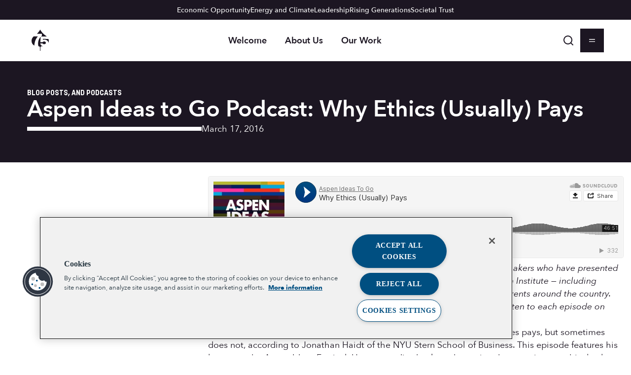

--- FILE ---
content_type: text/html; charset=UTF-8
request_url: https://www.aspeninstitute.org/podcasts/aspen-ideas-to-go-podcast-why-ethics-usually-pays/
body_size: 39856
content:
<!DOCTYPE html>
<html lang="en-US">
<head>
	<meta charset="UTF-8" /><script type="text/javascript">(window.NREUM||(NREUM={})).init={ajax:{deny_list:["bam.nr-data.net"]},feature_flags:["soft_nav"]};(window.NREUM||(NREUM={})).loader_config={licenseKey:"NRJS-020c9e440385cd22705",applicationID:"696742358",browserID:"718404609"};;/*! For license information please see nr-loader-rum-1.307.0.min.js.LICENSE.txt */
(()=>{var e,t,r={163:(e,t,r)=>{"use strict";r.d(t,{j:()=>E});var n=r(384),i=r(1741);var a=r(2555);r(860).K7.genericEvents;const s="experimental.resources",o="register",c=e=>{if(!e||"string"!=typeof e)return!1;try{document.createDocumentFragment().querySelector(e)}catch{return!1}return!0};var d=r(2614),u=r(944),l=r(8122);const f="[data-nr-mask]",g=e=>(0,l.a)(e,(()=>{const e={feature_flags:[],experimental:{allow_registered_children:!1,resources:!1},mask_selector:"*",block_selector:"[data-nr-block]",mask_input_options:{color:!1,date:!1,"datetime-local":!1,email:!1,month:!1,number:!1,range:!1,search:!1,tel:!1,text:!1,time:!1,url:!1,week:!1,textarea:!1,select:!1,password:!0}};return{ajax:{deny_list:void 0,block_internal:!0,enabled:!0,autoStart:!0},api:{get allow_registered_children(){return e.feature_flags.includes(o)||e.experimental.allow_registered_children},set allow_registered_children(t){e.experimental.allow_registered_children=t},duplicate_registered_data:!1},browser_consent_mode:{enabled:!1},distributed_tracing:{enabled:void 0,exclude_newrelic_header:void 0,cors_use_newrelic_header:void 0,cors_use_tracecontext_headers:void 0,allowed_origins:void 0},get feature_flags(){return e.feature_flags},set feature_flags(t){e.feature_flags=t},generic_events:{enabled:!0,autoStart:!0},harvest:{interval:30},jserrors:{enabled:!0,autoStart:!0},logging:{enabled:!0,autoStart:!0},metrics:{enabled:!0,autoStart:!0},obfuscate:void 0,page_action:{enabled:!0},page_view_event:{enabled:!0,autoStart:!0},page_view_timing:{enabled:!0,autoStart:!0},performance:{capture_marks:!1,capture_measures:!1,capture_detail:!0,resources:{get enabled(){return e.feature_flags.includes(s)||e.experimental.resources},set enabled(t){e.experimental.resources=t},asset_types:[],first_party_domains:[],ignore_newrelic:!0}},privacy:{cookies_enabled:!0},proxy:{assets:void 0,beacon:void 0},session:{expiresMs:d.wk,inactiveMs:d.BB},session_replay:{autoStart:!0,enabled:!1,preload:!1,sampling_rate:10,error_sampling_rate:100,collect_fonts:!1,inline_images:!1,fix_stylesheets:!0,mask_all_inputs:!0,get mask_text_selector(){return e.mask_selector},set mask_text_selector(t){c(t)?e.mask_selector="".concat(t,",").concat(f):""===t||null===t?e.mask_selector=f:(0,u.R)(5,t)},get block_class(){return"nr-block"},get ignore_class(){return"nr-ignore"},get mask_text_class(){return"nr-mask"},get block_selector(){return e.block_selector},set block_selector(t){c(t)?e.block_selector+=",".concat(t):""!==t&&(0,u.R)(6,t)},get mask_input_options(){return e.mask_input_options},set mask_input_options(t){t&&"object"==typeof t?e.mask_input_options={...t,password:!0}:(0,u.R)(7,t)}},session_trace:{enabled:!0,autoStart:!0},soft_navigations:{enabled:!0,autoStart:!0},spa:{enabled:!0,autoStart:!0},ssl:void 0,user_actions:{enabled:!0,elementAttributes:["id","className","tagName","type"]}}})());var p=r(6154),m=r(9324);let h=0;const v={buildEnv:m.F3,distMethod:m.Xs,version:m.xv,originTime:p.WN},b={consented:!1},y={appMetadata:{},get consented(){return this.session?.state?.consent||b.consented},set consented(e){b.consented=e},customTransaction:void 0,denyList:void 0,disabled:!1,harvester:void 0,isolatedBacklog:!1,isRecording:!1,loaderType:void 0,maxBytes:3e4,obfuscator:void 0,onerror:void 0,ptid:void 0,releaseIds:{},session:void 0,timeKeeper:void 0,registeredEntities:[],jsAttributesMetadata:{bytes:0},get harvestCount(){return++h}},_=e=>{const t=(0,l.a)(e,y),r=Object.keys(v).reduce((e,t)=>(e[t]={value:v[t],writable:!1,configurable:!0,enumerable:!0},e),{});return Object.defineProperties(t,r)};var w=r(5701);const x=e=>{const t=e.startsWith("http");e+="/",r.p=t?e:"https://"+e};var R=r(7836),k=r(3241);const A={accountID:void 0,trustKey:void 0,agentID:void 0,licenseKey:void 0,applicationID:void 0,xpid:void 0},S=e=>(0,l.a)(e,A),T=new Set;function E(e,t={},r,s){let{init:o,info:c,loader_config:d,runtime:u={},exposed:l=!0}=t;if(!c){const e=(0,n.pV)();o=e.init,c=e.info,d=e.loader_config}e.init=g(o||{}),e.loader_config=S(d||{}),c.jsAttributes??={},p.bv&&(c.jsAttributes.isWorker=!0),e.info=(0,a.D)(c);const f=e.init,m=[c.beacon,c.errorBeacon];T.has(e.agentIdentifier)||(f.proxy.assets&&(x(f.proxy.assets),m.push(f.proxy.assets)),f.proxy.beacon&&m.push(f.proxy.beacon),e.beacons=[...m],function(e){const t=(0,n.pV)();Object.getOwnPropertyNames(i.W.prototype).forEach(r=>{const n=i.W.prototype[r];if("function"!=typeof n||"constructor"===n)return;let a=t[r];e[r]&&!1!==e.exposed&&"micro-agent"!==e.runtime?.loaderType&&(t[r]=(...t)=>{const n=e[r](...t);return a?a(...t):n})})}(e),(0,n.US)("activatedFeatures",w.B)),u.denyList=[...f.ajax.deny_list||[],...f.ajax.block_internal?m:[]],u.ptid=e.agentIdentifier,u.loaderType=r,e.runtime=_(u),T.has(e.agentIdentifier)||(e.ee=R.ee.get(e.agentIdentifier),e.exposed=l,(0,k.W)({agentIdentifier:e.agentIdentifier,drained:!!w.B?.[e.agentIdentifier],type:"lifecycle",name:"initialize",feature:void 0,data:e.config})),T.add(e.agentIdentifier)}},384:(e,t,r)=>{"use strict";r.d(t,{NT:()=>s,US:()=>u,Zm:()=>o,bQ:()=>d,dV:()=>c,pV:()=>l});var n=r(6154),i=r(1863),a=r(1910);const s={beacon:"bam.nr-data.net",errorBeacon:"bam.nr-data.net"};function o(){return n.gm.NREUM||(n.gm.NREUM={}),void 0===n.gm.newrelic&&(n.gm.newrelic=n.gm.NREUM),n.gm.NREUM}function c(){let e=o();return e.o||(e.o={ST:n.gm.setTimeout,SI:n.gm.setImmediate||n.gm.setInterval,CT:n.gm.clearTimeout,XHR:n.gm.XMLHttpRequest,REQ:n.gm.Request,EV:n.gm.Event,PR:n.gm.Promise,MO:n.gm.MutationObserver,FETCH:n.gm.fetch,WS:n.gm.WebSocket},(0,a.i)(...Object.values(e.o))),e}function d(e,t){let r=o();r.initializedAgents??={},t.initializedAt={ms:(0,i.t)(),date:new Date},r.initializedAgents[e]=t}function u(e,t){o()[e]=t}function l(){return function(){let e=o();const t=e.info||{};e.info={beacon:s.beacon,errorBeacon:s.errorBeacon,...t}}(),function(){let e=o();const t=e.init||{};e.init={...t}}(),c(),function(){let e=o();const t=e.loader_config||{};e.loader_config={...t}}(),o()}},782:(e,t,r)=>{"use strict";r.d(t,{T:()=>n});const n=r(860).K7.pageViewTiming},860:(e,t,r)=>{"use strict";r.d(t,{$J:()=>u,K7:()=>c,P3:()=>d,XX:()=>i,Yy:()=>o,df:()=>a,qY:()=>n,v4:()=>s});const n="events",i="jserrors",a="browser/blobs",s="rum",o="browser/logs",c={ajax:"ajax",genericEvents:"generic_events",jserrors:i,logging:"logging",metrics:"metrics",pageAction:"page_action",pageViewEvent:"page_view_event",pageViewTiming:"page_view_timing",sessionReplay:"session_replay",sessionTrace:"session_trace",softNav:"soft_navigations",spa:"spa"},d={[c.pageViewEvent]:1,[c.pageViewTiming]:2,[c.metrics]:3,[c.jserrors]:4,[c.spa]:5,[c.ajax]:6,[c.sessionTrace]:7,[c.softNav]:8,[c.sessionReplay]:9,[c.logging]:10,[c.genericEvents]:11},u={[c.pageViewEvent]:s,[c.pageViewTiming]:n,[c.ajax]:n,[c.spa]:n,[c.softNav]:n,[c.metrics]:i,[c.jserrors]:i,[c.sessionTrace]:a,[c.sessionReplay]:a,[c.logging]:o,[c.genericEvents]:"ins"}},944:(e,t,r)=>{"use strict";r.d(t,{R:()=>i});var n=r(3241);function i(e,t){"function"==typeof console.debug&&(console.debug("New Relic Warning: https://github.com/newrelic/newrelic-browser-agent/blob/main/docs/warning-codes.md#".concat(e),t),(0,n.W)({agentIdentifier:null,drained:null,type:"data",name:"warn",feature:"warn",data:{code:e,secondary:t}}))}},1687:(e,t,r)=>{"use strict";r.d(t,{Ak:()=>d,Ze:()=>f,x3:()=>u});var n=r(3241),i=r(7836),a=r(3606),s=r(860),o=r(2646);const c={};function d(e,t){const r={staged:!1,priority:s.P3[t]||0};l(e),c[e].get(t)||c[e].set(t,r)}function u(e,t){e&&c[e]&&(c[e].get(t)&&c[e].delete(t),p(e,t,!1),c[e].size&&g(e))}function l(e){if(!e)throw new Error("agentIdentifier required");c[e]||(c[e]=new Map)}function f(e="",t="feature",r=!1){if(l(e),!e||!c[e].get(t)||r)return p(e,t);c[e].get(t).staged=!0,g(e)}function g(e){const t=Array.from(c[e]);t.every(([e,t])=>t.staged)&&(t.sort((e,t)=>e[1].priority-t[1].priority),t.forEach(([t])=>{c[e].delete(t),p(e,t)}))}function p(e,t,r=!0){const s=e?i.ee.get(e):i.ee,c=a.i.handlers;if(!s.aborted&&s.backlog&&c){if((0,n.W)({agentIdentifier:e,type:"lifecycle",name:"drain",feature:t}),r){const e=s.backlog[t],r=c[t];if(r){for(let t=0;e&&t<e.length;++t)m(e[t],r);Object.entries(r).forEach(([e,t])=>{Object.values(t||{}).forEach(t=>{t[0]?.on&&t[0]?.context()instanceof o.y&&t[0].on(e,t[1])})})}}s.isolatedBacklog||delete c[t],s.backlog[t]=null,s.emit("drain-"+t,[])}}function m(e,t){var r=e[1];Object.values(t[r]||{}).forEach(t=>{var r=e[0];if(t[0]===r){var n=t[1],i=e[3],a=e[2];n.apply(i,a)}})}},1738:(e,t,r)=>{"use strict";r.d(t,{U:()=>g,Y:()=>f});var n=r(3241),i=r(9908),a=r(1863),s=r(944),o=r(5701),c=r(3969),d=r(8362),u=r(860),l=r(4261);function f(e,t,r,a){const f=a||r;!f||f[e]&&f[e]!==d.d.prototype[e]||(f[e]=function(){(0,i.p)(c.xV,["API/"+e+"/called"],void 0,u.K7.metrics,r.ee),(0,n.W)({agentIdentifier:r.agentIdentifier,drained:!!o.B?.[r.agentIdentifier],type:"data",name:"api",feature:l.Pl+e,data:{}});try{return t.apply(this,arguments)}catch(e){(0,s.R)(23,e)}})}function g(e,t,r,n,s){const o=e.info;null===r?delete o.jsAttributes[t]:o.jsAttributes[t]=r,(s||null===r)&&(0,i.p)(l.Pl+n,[(0,a.t)(),t,r],void 0,"session",e.ee)}},1741:(e,t,r)=>{"use strict";r.d(t,{W:()=>a});var n=r(944),i=r(4261);class a{#e(e,...t){if(this[e]!==a.prototype[e])return this[e](...t);(0,n.R)(35,e)}addPageAction(e,t){return this.#e(i.hG,e,t)}register(e){return this.#e(i.eY,e)}recordCustomEvent(e,t){return this.#e(i.fF,e,t)}setPageViewName(e,t){return this.#e(i.Fw,e,t)}setCustomAttribute(e,t,r){return this.#e(i.cD,e,t,r)}noticeError(e,t){return this.#e(i.o5,e,t)}setUserId(e,t=!1){return this.#e(i.Dl,e,t)}setApplicationVersion(e){return this.#e(i.nb,e)}setErrorHandler(e){return this.#e(i.bt,e)}addRelease(e,t){return this.#e(i.k6,e,t)}log(e,t){return this.#e(i.$9,e,t)}start(){return this.#e(i.d3)}finished(e){return this.#e(i.BL,e)}recordReplay(){return this.#e(i.CH)}pauseReplay(){return this.#e(i.Tb)}addToTrace(e){return this.#e(i.U2,e)}setCurrentRouteName(e){return this.#e(i.PA,e)}interaction(e){return this.#e(i.dT,e)}wrapLogger(e,t,r){return this.#e(i.Wb,e,t,r)}measure(e,t){return this.#e(i.V1,e,t)}consent(e){return this.#e(i.Pv,e)}}},1863:(e,t,r)=>{"use strict";function n(){return Math.floor(performance.now())}r.d(t,{t:()=>n})},1910:(e,t,r)=>{"use strict";r.d(t,{i:()=>a});var n=r(944);const i=new Map;function a(...e){return e.every(e=>{if(i.has(e))return i.get(e);const t="function"==typeof e?e.toString():"",r=t.includes("[native code]"),a=t.includes("nrWrapper");return r||a||(0,n.R)(64,e?.name||t),i.set(e,r),r})}},2555:(e,t,r)=>{"use strict";r.d(t,{D:()=>o,f:()=>s});var n=r(384),i=r(8122);const a={beacon:n.NT.beacon,errorBeacon:n.NT.errorBeacon,licenseKey:void 0,applicationID:void 0,sa:void 0,queueTime:void 0,applicationTime:void 0,ttGuid:void 0,user:void 0,account:void 0,product:void 0,extra:void 0,jsAttributes:{},userAttributes:void 0,atts:void 0,transactionName:void 0,tNamePlain:void 0};function s(e){try{return!!e.licenseKey&&!!e.errorBeacon&&!!e.applicationID}catch(e){return!1}}const o=e=>(0,i.a)(e,a)},2614:(e,t,r)=>{"use strict";r.d(t,{BB:()=>s,H3:()=>n,g:()=>d,iL:()=>c,tS:()=>o,uh:()=>i,wk:()=>a});const n="NRBA",i="SESSION",a=144e5,s=18e5,o={STARTED:"session-started",PAUSE:"session-pause",RESET:"session-reset",RESUME:"session-resume",UPDATE:"session-update"},c={SAME_TAB:"same-tab",CROSS_TAB:"cross-tab"},d={OFF:0,FULL:1,ERROR:2}},2646:(e,t,r)=>{"use strict";r.d(t,{y:()=>n});class n{constructor(e){this.contextId=e}}},2843:(e,t,r)=>{"use strict";r.d(t,{G:()=>a,u:()=>i});var n=r(3878);function i(e,t=!1,r,i){(0,n.DD)("visibilitychange",function(){if(t)return void("hidden"===document.visibilityState&&e());e(document.visibilityState)},r,i)}function a(e,t,r){(0,n.sp)("pagehide",e,t,r)}},3241:(e,t,r)=>{"use strict";r.d(t,{W:()=>a});var n=r(6154);const i="newrelic";function a(e={}){try{n.gm.dispatchEvent(new CustomEvent(i,{detail:e}))}catch(e){}}},3606:(e,t,r)=>{"use strict";r.d(t,{i:()=>a});var n=r(9908);a.on=s;var i=a.handlers={};function a(e,t,r,a){s(a||n.d,i,e,t,r)}function s(e,t,r,i,a){a||(a="feature"),e||(e=n.d);var s=t[a]=t[a]||{};(s[r]=s[r]||[]).push([e,i])}},3878:(e,t,r)=>{"use strict";function n(e,t){return{capture:e,passive:!1,signal:t}}function i(e,t,r=!1,i){window.addEventListener(e,t,n(r,i))}function a(e,t,r=!1,i){document.addEventListener(e,t,n(r,i))}r.d(t,{DD:()=>a,jT:()=>n,sp:()=>i})},3969:(e,t,r)=>{"use strict";r.d(t,{TZ:()=>n,XG:()=>o,rs:()=>i,xV:()=>s,z_:()=>a});const n=r(860).K7.metrics,i="sm",a="cm",s="storeSupportabilityMetrics",o="storeEventMetrics"},4234:(e,t,r)=>{"use strict";r.d(t,{W:()=>a});var n=r(7836),i=r(1687);class a{constructor(e,t){this.agentIdentifier=e,this.ee=n.ee.get(e),this.featureName=t,this.blocked=!1}deregisterDrain(){(0,i.x3)(this.agentIdentifier,this.featureName)}}},4261:(e,t,r)=>{"use strict";r.d(t,{$9:()=>d,BL:()=>o,CH:()=>g,Dl:()=>_,Fw:()=>y,PA:()=>h,Pl:()=>n,Pv:()=>k,Tb:()=>l,U2:()=>a,V1:()=>R,Wb:()=>x,bt:()=>b,cD:()=>v,d3:()=>w,dT:()=>c,eY:()=>p,fF:()=>f,hG:()=>i,k6:()=>s,nb:()=>m,o5:()=>u});const n="api-",i="addPageAction",a="addToTrace",s="addRelease",o="finished",c="interaction",d="log",u="noticeError",l="pauseReplay",f="recordCustomEvent",g="recordReplay",p="register",m="setApplicationVersion",h="setCurrentRouteName",v="setCustomAttribute",b="setErrorHandler",y="setPageViewName",_="setUserId",w="start",x="wrapLogger",R="measure",k="consent"},5289:(e,t,r)=>{"use strict";r.d(t,{GG:()=>s,Qr:()=>c,sB:()=>o});var n=r(3878),i=r(6389);function a(){return"undefined"==typeof document||"complete"===document.readyState}function s(e,t){if(a())return e();const r=(0,i.J)(e),s=setInterval(()=>{a()&&(clearInterval(s),r())},500);(0,n.sp)("load",r,t)}function o(e){if(a())return e();(0,n.DD)("DOMContentLoaded",e)}function c(e){if(a())return e();(0,n.sp)("popstate",e)}},5607:(e,t,r)=>{"use strict";r.d(t,{W:()=>n});const n=(0,r(9566).bz)()},5701:(e,t,r)=>{"use strict";r.d(t,{B:()=>a,t:()=>s});var n=r(3241);const i=new Set,a={};function s(e,t){const r=t.agentIdentifier;a[r]??={},e&&"object"==typeof e&&(i.has(r)||(t.ee.emit("rumresp",[e]),a[r]=e,i.add(r),(0,n.W)({agentIdentifier:r,loaded:!0,drained:!0,type:"lifecycle",name:"load",feature:void 0,data:e})))}},6154:(e,t,r)=>{"use strict";r.d(t,{OF:()=>c,RI:()=>i,WN:()=>u,bv:()=>a,eN:()=>l,gm:()=>s,mw:()=>o,sb:()=>d});var n=r(1863);const i="undefined"!=typeof window&&!!window.document,a="undefined"!=typeof WorkerGlobalScope&&("undefined"!=typeof self&&self instanceof WorkerGlobalScope&&self.navigator instanceof WorkerNavigator||"undefined"!=typeof globalThis&&globalThis instanceof WorkerGlobalScope&&globalThis.navigator instanceof WorkerNavigator),s=i?window:"undefined"!=typeof WorkerGlobalScope&&("undefined"!=typeof self&&self instanceof WorkerGlobalScope&&self||"undefined"!=typeof globalThis&&globalThis instanceof WorkerGlobalScope&&globalThis),o=Boolean("hidden"===s?.document?.visibilityState),c=/iPad|iPhone|iPod/.test(s.navigator?.userAgent),d=c&&"undefined"==typeof SharedWorker,u=((()=>{const e=s.navigator?.userAgent?.match(/Firefox[/\s](\d+\.\d+)/);Array.isArray(e)&&e.length>=2&&e[1]})(),Date.now()-(0,n.t)()),l=()=>"undefined"!=typeof PerformanceNavigationTiming&&s?.performance?.getEntriesByType("navigation")?.[0]?.responseStart},6389:(e,t,r)=>{"use strict";function n(e,t=500,r={}){const n=r?.leading||!1;let i;return(...r)=>{n&&void 0===i&&(e.apply(this,r),i=setTimeout(()=>{i=clearTimeout(i)},t)),n||(clearTimeout(i),i=setTimeout(()=>{e.apply(this,r)},t))}}function i(e){let t=!1;return(...r)=>{t||(t=!0,e.apply(this,r))}}r.d(t,{J:()=>i,s:()=>n})},6630:(e,t,r)=>{"use strict";r.d(t,{T:()=>n});const n=r(860).K7.pageViewEvent},7699:(e,t,r)=>{"use strict";r.d(t,{It:()=>a,KC:()=>o,No:()=>i,qh:()=>s});var n=r(860);const i=16e3,a=1e6,s="SESSION_ERROR",o={[n.K7.logging]:!0,[n.K7.genericEvents]:!1,[n.K7.jserrors]:!1,[n.K7.ajax]:!1}},7836:(e,t,r)=>{"use strict";r.d(t,{P:()=>o,ee:()=>c});var n=r(384),i=r(8990),a=r(2646),s=r(5607);const o="nr@context:".concat(s.W),c=function e(t,r){var n={},s={},u={},l=!1;try{l=16===r.length&&d.initializedAgents?.[r]?.runtime.isolatedBacklog}catch(e){}var f={on:p,addEventListener:p,removeEventListener:function(e,t){var r=n[e];if(!r)return;for(var i=0;i<r.length;i++)r[i]===t&&r.splice(i,1)},emit:function(e,r,n,i,a){!1!==a&&(a=!0);if(c.aborted&&!i)return;t&&a&&t.emit(e,r,n);var o=g(n);m(e).forEach(e=>{e.apply(o,r)});var d=v()[s[e]];d&&d.push([f,e,r,o]);return o},get:h,listeners:m,context:g,buffer:function(e,t){const r=v();if(t=t||"feature",f.aborted)return;Object.entries(e||{}).forEach(([e,n])=>{s[n]=t,t in r||(r[t]=[])})},abort:function(){f._aborted=!0,Object.keys(f.backlog).forEach(e=>{delete f.backlog[e]})},isBuffering:function(e){return!!v()[s[e]]},debugId:r,backlog:l?{}:t&&"object"==typeof t.backlog?t.backlog:{},isolatedBacklog:l};return Object.defineProperty(f,"aborted",{get:()=>{let e=f._aborted||!1;return e||(t&&(e=t.aborted),e)}}),f;function g(e){return e&&e instanceof a.y?e:e?(0,i.I)(e,o,()=>new a.y(o)):new a.y(o)}function p(e,t){n[e]=m(e).concat(t)}function m(e){return n[e]||[]}function h(t){return u[t]=u[t]||e(f,t)}function v(){return f.backlog}}(void 0,"globalEE"),d=(0,n.Zm)();d.ee||(d.ee=c)},8122:(e,t,r)=>{"use strict";r.d(t,{a:()=>i});var n=r(944);function i(e,t){try{if(!e||"object"!=typeof e)return(0,n.R)(3);if(!t||"object"!=typeof t)return(0,n.R)(4);const r=Object.create(Object.getPrototypeOf(t),Object.getOwnPropertyDescriptors(t)),a=0===Object.keys(r).length?e:r;for(let s in a)if(void 0!==e[s])try{if(null===e[s]){r[s]=null;continue}Array.isArray(e[s])&&Array.isArray(t[s])?r[s]=Array.from(new Set([...e[s],...t[s]])):"object"==typeof e[s]&&"object"==typeof t[s]?r[s]=i(e[s],t[s]):r[s]=e[s]}catch(e){r[s]||(0,n.R)(1,e)}return r}catch(e){(0,n.R)(2,e)}}},8362:(e,t,r)=>{"use strict";r.d(t,{d:()=>a});var n=r(9566),i=r(1741);class a extends i.W{agentIdentifier=(0,n.LA)(16)}},8374:(e,t,r)=>{r.nc=(()=>{try{return document?.currentScript?.nonce}catch(e){}return""})()},8990:(e,t,r)=>{"use strict";r.d(t,{I:()=>i});var n=Object.prototype.hasOwnProperty;function i(e,t,r){if(n.call(e,t))return e[t];var i=r();if(Object.defineProperty&&Object.keys)try{return Object.defineProperty(e,t,{value:i,writable:!0,enumerable:!1}),i}catch(e){}return e[t]=i,i}},9324:(e,t,r)=>{"use strict";r.d(t,{F3:()=>i,Xs:()=>a,xv:()=>n});const n="1.307.0",i="PROD",a="CDN"},9566:(e,t,r)=>{"use strict";r.d(t,{LA:()=>o,bz:()=>s});var n=r(6154);const i="xxxxxxxx-xxxx-4xxx-yxxx-xxxxxxxxxxxx";function a(e,t){return e?15&e[t]:16*Math.random()|0}function s(){const e=n.gm?.crypto||n.gm?.msCrypto;let t,r=0;return e&&e.getRandomValues&&(t=e.getRandomValues(new Uint8Array(30))),i.split("").map(e=>"x"===e?a(t,r++).toString(16):"y"===e?(3&a()|8).toString(16):e).join("")}function o(e){const t=n.gm?.crypto||n.gm?.msCrypto;let r,i=0;t&&t.getRandomValues&&(r=t.getRandomValues(new Uint8Array(e)));const s=[];for(var o=0;o<e;o++)s.push(a(r,i++).toString(16));return s.join("")}},9908:(e,t,r)=>{"use strict";r.d(t,{d:()=>n,p:()=>i});var n=r(7836).ee.get("handle");function i(e,t,r,i,a){a?(a.buffer([e],i),a.emit(e,t,r)):(n.buffer([e],i),n.emit(e,t,r))}}},n={};function i(e){var t=n[e];if(void 0!==t)return t.exports;var a=n[e]={exports:{}};return r[e](a,a.exports,i),a.exports}i.m=r,i.d=(e,t)=>{for(var r in t)i.o(t,r)&&!i.o(e,r)&&Object.defineProperty(e,r,{enumerable:!0,get:t[r]})},i.f={},i.e=e=>Promise.all(Object.keys(i.f).reduce((t,r)=>(i.f[r](e,t),t),[])),i.u=e=>"nr-rum-1.307.0.min.js",i.o=(e,t)=>Object.prototype.hasOwnProperty.call(e,t),e={},t="NRBA-1.307.0.PROD:",i.l=(r,n,a,s)=>{if(e[r])e[r].push(n);else{var o,c;if(void 0!==a)for(var d=document.getElementsByTagName("script"),u=0;u<d.length;u++){var l=d[u];if(l.getAttribute("src")==r||l.getAttribute("data-webpack")==t+a){o=l;break}}if(!o){c=!0;var f={296:"sha512-3EXXyZqgAupfCzApe8jx8MLgGn3TbzhyI1Jve2HiIeHZU3eYpQT4hF0fMRkBBDdQT8+b9YmzmeYUZ4Q/8KBSNg=="};(o=document.createElement("script")).charset="utf-8",i.nc&&o.setAttribute("nonce",i.nc),o.setAttribute("data-webpack",t+a),o.src=r,0!==o.src.indexOf(window.location.origin+"/")&&(o.crossOrigin="anonymous"),f[s]&&(o.integrity=f[s])}e[r]=[n];var g=(t,n)=>{o.onerror=o.onload=null,clearTimeout(p);var i=e[r];if(delete e[r],o.parentNode&&o.parentNode.removeChild(o),i&&i.forEach(e=>e(n)),t)return t(n)},p=setTimeout(g.bind(null,void 0,{type:"timeout",target:o}),12e4);o.onerror=g.bind(null,o.onerror),o.onload=g.bind(null,o.onload),c&&document.head.appendChild(o)}},i.r=e=>{"undefined"!=typeof Symbol&&Symbol.toStringTag&&Object.defineProperty(e,Symbol.toStringTag,{value:"Module"}),Object.defineProperty(e,"__esModule",{value:!0})},i.p="https://js-agent.newrelic.com/",(()=>{var e={374:0,840:0};i.f.j=(t,r)=>{var n=i.o(e,t)?e[t]:void 0;if(0!==n)if(n)r.push(n[2]);else{var a=new Promise((r,i)=>n=e[t]=[r,i]);r.push(n[2]=a);var s=i.p+i.u(t),o=new Error;i.l(s,r=>{if(i.o(e,t)&&(0!==(n=e[t])&&(e[t]=void 0),n)){var a=r&&("load"===r.type?"missing":r.type),s=r&&r.target&&r.target.src;o.message="Loading chunk "+t+" failed: ("+a+": "+s+")",o.name="ChunkLoadError",o.type=a,o.request=s,n[1](o)}},"chunk-"+t,t)}};var t=(t,r)=>{var n,a,[s,o,c]=r,d=0;if(s.some(t=>0!==e[t])){for(n in o)i.o(o,n)&&(i.m[n]=o[n]);if(c)c(i)}for(t&&t(r);d<s.length;d++)a=s[d],i.o(e,a)&&e[a]&&e[a][0](),e[a]=0},r=self["webpackChunk:NRBA-1.307.0.PROD"]=self["webpackChunk:NRBA-1.307.0.PROD"]||[];r.forEach(t.bind(null,0)),r.push=t.bind(null,r.push.bind(r))})(),(()=>{"use strict";i(8374);var e=i(8362),t=i(860);const r=Object.values(t.K7);var n=i(163);var a=i(9908),s=i(1863),o=i(4261),c=i(1738);var d=i(1687),u=i(4234),l=i(5289),f=i(6154),g=i(944),p=i(384);const m=e=>f.RI&&!0===e?.privacy.cookies_enabled;function h(e){return!!(0,p.dV)().o.MO&&m(e)&&!0===e?.session_trace.enabled}var v=i(6389),b=i(7699);class y extends u.W{constructor(e,t){super(e.agentIdentifier,t),this.agentRef=e,this.abortHandler=void 0,this.featAggregate=void 0,this.loadedSuccessfully=void 0,this.onAggregateImported=new Promise(e=>{this.loadedSuccessfully=e}),this.deferred=Promise.resolve(),!1===e.init[this.featureName].autoStart?this.deferred=new Promise((t,r)=>{this.ee.on("manual-start-all",(0,v.J)(()=>{(0,d.Ak)(e.agentIdentifier,this.featureName),t()}))}):(0,d.Ak)(e.agentIdentifier,t)}importAggregator(e,t,r={}){if(this.featAggregate)return;const n=async()=>{let n;await this.deferred;try{if(m(e.init)){const{setupAgentSession:t}=await i.e(296).then(i.bind(i,3305));n=t(e)}}catch(e){(0,g.R)(20,e),this.ee.emit("internal-error",[e]),(0,a.p)(b.qh,[e],void 0,this.featureName,this.ee)}try{if(!this.#t(this.featureName,n,e.init))return(0,d.Ze)(this.agentIdentifier,this.featureName),void this.loadedSuccessfully(!1);const{Aggregate:i}=await t();this.featAggregate=new i(e,r),e.runtime.harvester.initializedAggregates.push(this.featAggregate),this.loadedSuccessfully(!0)}catch(e){(0,g.R)(34,e),this.abortHandler?.(),(0,d.Ze)(this.agentIdentifier,this.featureName,!0),this.loadedSuccessfully(!1),this.ee&&this.ee.abort()}};f.RI?(0,l.GG)(()=>n(),!0):n()}#t(e,r,n){if(this.blocked)return!1;switch(e){case t.K7.sessionReplay:return h(n)&&!!r;case t.K7.sessionTrace:return!!r;default:return!0}}}var _=i(6630),w=i(2614),x=i(3241);class R extends y{static featureName=_.T;constructor(e){var t;super(e,_.T),this.setupInspectionEvents(e.agentIdentifier),t=e,(0,c.Y)(o.Fw,function(e,r){"string"==typeof e&&("/"!==e.charAt(0)&&(e="/"+e),t.runtime.customTransaction=(r||"http://custom.transaction")+e,(0,a.p)(o.Pl+o.Fw,[(0,s.t)()],void 0,void 0,t.ee))},t),this.importAggregator(e,()=>i.e(296).then(i.bind(i,3943)))}setupInspectionEvents(e){const t=(t,r)=>{t&&(0,x.W)({agentIdentifier:e,timeStamp:t.timeStamp,loaded:"complete"===t.target.readyState,type:"window",name:r,data:t.target.location+""})};(0,l.sB)(e=>{t(e,"DOMContentLoaded")}),(0,l.GG)(e=>{t(e,"load")}),(0,l.Qr)(e=>{t(e,"navigate")}),this.ee.on(w.tS.UPDATE,(t,r)=>{(0,x.W)({agentIdentifier:e,type:"lifecycle",name:"session",data:r})})}}class k extends e.d{constructor(e){var t;(super(),f.gm)?(this.features={},(0,p.bQ)(this.agentIdentifier,this),this.desiredFeatures=new Set(e.features||[]),this.desiredFeatures.add(R),(0,n.j)(this,e,e.loaderType||"agent"),t=this,(0,c.Y)(o.cD,function(e,r,n=!1){if("string"==typeof e){if(["string","number","boolean"].includes(typeof r)||null===r)return(0,c.U)(t,e,r,o.cD,n);(0,g.R)(40,typeof r)}else(0,g.R)(39,typeof e)},t),function(e){(0,c.Y)(o.Dl,function(t,r=!1){if("string"!=typeof t&&null!==t)return void(0,g.R)(41,typeof t);const n=e.info.jsAttributes["enduser.id"];r&&null!=n&&n!==t?(0,a.p)(o.Pl+"setUserIdAndResetSession",[t],void 0,"session",e.ee):(0,c.U)(e,"enduser.id",t,o.Dl,!0)},e)}(this),function(e){(0,c.Y)(o.nb,function(t){if("string"==typeof t||null===t)return(0,c.U)(e,"application.version",t,o.nb,!1);(0,g.R)(42,typeof t)},e)}(this),function(e){(0,c.Y)(o.d3,function(){e.ee.emit("manual-start-all")},e)}(this),function(e){(0,c.Y)(o.Pv,function(t=!0){if("boolean"==typeof t){if((0,a.p)(o.Pl+o.Pv,[t],void 0,"session",e.ee),e.runtime.consented=t,t){const t=e.features.page_view_event;t.onAggregateImported.then(e=>{const r=t.featAggregate;e&&!r.sentRum&&r.sendRum()})}}else(0,g.R)(65,typeof t)},e)}(this),this.run()):(0,g.R)(21)}get config(){return{info:this.info,init:this.init,loader_config:this.loader_config,runtime:this.runtime}}get api(){return this}run(){try{const e=function(e){const t={};return r.forEach(r=>{t[r]=!!e[r]?.enabled}),t}(this.init),n=[...this.desiredFeatures];n.sort((e,r)=>t.P3[e.featureName]-t.P3[r.featureName]),n.forEach(r=>{if(!e[r.featureName]&&r.featureName!==t.K7.pageViewEvent)return;if(r.featureName===t.K7.spa)return void(0,g.R)(67);const n=function(e){switch(e){case t.K7.ajax:return[t.K7.jserrors];case t.K7.sessionTrace:return[t.K7.ajax,t.K7.pageViewEvent];case t.K7.sessionReplay:return[t.K7.sessionTrace];case t.K7.pageViewTiming:return[t.K7.pageViewEvent];default:return[]}}(r.featureName).filter(e=>!(e in this.features));n.length>0&&(0,g.R)(36,{targetFeature:r.featureName,missingDependencies:n}),this.features[r.featureName]=new r(this)})}catch(e){(0,g.R)(22,e);for(const e in this.features)this.features[e].abortHandler?.();const t=(0,p.Zm)();delete t.initializedAgents[this.agentIdentifier]?.features,delete this.sharedAggregator;return t.ee.get(this.agentIdentifier).abort(),!1}}}var A=i(2843),S=i(782);class T extends y{static featureName=S.T;constructor(e){super(e,S.T),f.RI&&((0,A.u)(()=>(0,a.p)("docHidden",[(0,s.t)()],void 0,S.T,this.ee),!0),(0,A.G)(()=>(0,a.p)("winPagehide",[(0,s.t)()],void 0,S.T,this.ee)),this.importAggregator(e,()=>i.e(296).then(i.bind(i,2117))))}}var E=i(3969);class I extends y{static featureName=E.TZ;constructor(e){super(e,E.TZ),f.RI&&document.addEventListener("securitypolicyviolation",e=>{(0,a.p)(E.xV,["Generic/CSPViolation/Detected"],void 0,this.featureName,this.ee)}),this.importAggregator(e,()=>i.e(296).then(i.bind(i,9623)))}}new k({features:[R,T,I],loaderType:"lite"})})()})();</script>
	<!-- OptanonConsentNoticeStart --><script src="https://cdn.cookielaw.org/scripttemplates/otSDKStub.js" type="text/javascript" charset="UTF-8" data-domain-script="18b515b4-c793-4191-9428-3ce349e18d36"></script><script type="text/javascript">function OptanonWrapper() {}</script><!-- OptanonConsentNoticeEnd -->

<!-- Google Tag Manager -->
<script>(function(w,d,s,l,i){w[l]=w[l]||[];w[l].push({'gtm.start':
new Date().getTime(),event:'gtm.js'});var f=d.getElementsByTagName(s)[0],
j=d.createElement(s),dl=l!='dataLayer'?'&amp;l='+l:'';j.async=true;j.src=
'https://www.googletagmanager.com/gtm.js?id='+i+dl;f.parentNode.insertBefore(j,f);
})(window,document,'script','dataLayer','GTM-N4Q8SK');</script>
<!-- End Google Tag Manager -->
<meta name="viewport" content="width=device-width, initial-scale=1" />
<meta name='robots' content='index, follow, max-image-preview:large, max-snippet:-1, max-video-preview:-1' />

	<link rel="canonical" href="https://www.aspeninstitute.org/blog-posts/aspen-ideas-to-go-podcast-why-ethics-usually-pays/" />
	<meta property="og:locale" content="en_US" />
	<meta property="og:type" content="article" />
	<meta property="og:title" content="Aspen Ideas to Go Podcast: Why Ethics (Usually) Pays" />
	<meta property="og:description" content="When it comes to the bottom line, corporate social responsibility sometimes pays, but sometimes does not, according to Jonathan Haidt of the NYU Stern School of Business." />
	<meta property="og:url" content="https://www.aspeninstitute.org/blog-posts/aspen-ideas-to-go-podcast-why-ethics-usually-pays/" />
	<meta property="og:site_name" content="Aspen Institute" />
	<meta property="article:publisher" content="https://www.facebook.com/AspenInstitute/" />
	<meta property="article:published_time" content="2016-03-17T18:24:06+00:00" />
	<meta property="article:modified_time" content="2025-05-23T03:19:39+00:00" />
	<meta property="og:image" content="https://www.aspeninstitute.org/wp-content/uploads/2025/06/AspenInstituteLogo_WhiteonBlue_1920x1080.jpg" />
	<meta property="og:image:width" content="1920" />
	<meta property="og:image:height" content="1080" />
	<meta property="og:image:type" content="image/jpeg" />
	<meta name="author" content="Erik Gallant" />
	<meta name="twitter:card" content="summary_large_image" />
	<meta name="twitter:creator" content="@AspenInstitute" />
	<meta name="twitter:site" content="@AspenInstitute" />
	<meta name="twitter:label1" content="Written by" />
	<meta name="twitter:data1" content="Erik Gallant" />
	<meta name="twitter:label2" content="Est. reading time" />
	<meta name="twitter:data2" content="1 minute" />
	<script type="application/ld+json" class="yoast-schema-graph">{"@context":"https://schema.org","@graph":[{"@type":"WebPage","@id":"https://www.aspeninstitute.org/blog-posts/aspen-ideas-to-go-podcast-why-ethics-usually-pays/","url":"https://www.aspeninstitute.org/blog-posts/aspen-ideas-to-go-podcast-why-ethics-usually-pays/","name":"Why Ethics (Usually) Pays","isPartOf":{"@id":"https://www.aspeninstitute.org/#website"},"datePublished":"2016-03-17T18:24:06+00:00","dateModified":"2025-05-23T03:19:39+00:00","author":{"@id":"https://www.aspeninstitute.org/#/schema/person/c955d169f936339c1a48b35e275e8c82"},"breadcrumb":{"@id":"https://www.aspeninstitute.org/blog-posts/aspen-ideas-to-go-podcast-why-ethics-usually-pays/#breadcrumb"},"inLanguage":"en-US","potentialAction":[{"@type":"ReadAction","target":["https://www.aspeninstitute.org/blog-posts/aspen-ideas-to-go-podcast-why-ethics-usually-pays/"]}]},{"@type":"BreadcrumbList","@id":"https://www.aspeninstitute.org/blog-posts/aspen-ideas-to-go-podcast-why-ethics-usually-pays/#breadcrumb","itemListElement":[{"@type":"ListItem","position":1,"name":"Home","item":"https://www.aspeninstitute.org/"},{"@type":"ListItem","position":2,"name":"Aspen Ideas to Go Podcast: Why Ethics (Usually) Pays"}]},{"@type":"WebSite","@id":"https://www.aspeninstitute.org/#website","url":"https://www.aspeninstitute.org/","name":"Aspen Institute","description":"","potentialAction":[{"@type":"SearchAction","target":{"@type":"EntryPoint","urlTemplate":"https://www.aspeninstitute.org/?s={search_term_string}"},"query-input":{"@type":"PropertyValueSpecification","valueRequired":true,"valueName":"search_term_string"}}],"inLanguage":"en-US"},{"@type":"Person","@id":"https://www.aspeninstitute.org/#/schema/person/c955d169f936339c1a48b35e275e8c82","name":"Erik Gallant","image":{"@type":"ImageObject","inLanguage":"en-US","@id":"https://www.aspeninstitute.org/#/schema/person/image/","url":"https://secure.gravatar.com/avatar/ed7a150e4c231ef2a1a318cacc1bff4fbe4fedc1e9527e6825c6aaedce5d0231?s=96&d=mm&r=g","contentUrl":"https://secure.gravatar.com/avatar/ed7a150e4c231ef2a1a318cacc1bff4fbe4fedc1e9527e6825c6aaedce5d0231?s=96&d=mm&r=g","caption":"Erik Gallant"}}]}</script>


<title>Why Ethics (Usually) Pays</title>
<link rel="alternate" type="application/rss+xml" title="Aspen Institute &raquo; Feed" href="https://www.aspeninstitute.org/feed/" />
<script>this.wdg = this.wdg || {}; this.wdg.blocks = this.wdg.blocks || {};</script>
<style id='wp-img-auto-sizes-contain-inline-css'>
img:is([sizes=auto i],[sizes^="auto," i]){contain-intrinsic-size:3000px 1500px}
/*# sourceURL=wp-img-auto-sizes-contain-inline-css */
</style>
<link rel='stylesheet' href='https://www.aspeninstitute.org/wp-content/themes/aspen-institute/dist/assets/css/reset.css?ver=1768049892' media='all'>
<link rel='stylesheet' href='https://www.aspeninstitute.org/wp-includes/css/dist/block-library/common.min.css?ver=6.9' media='all'>
<style id='global-styles-inline-css'>
:root{--wp--preset--aspect-ratio--square: 1;--wp--preset--aspect-ratio--4-3: 4/3;--wp--preset--aspect-ratio--3-4: 3/4;--wp--preset--aspect-ratio--3-2: 3/2;--wp--preset--aspect-ratio--2-3: 2/3;--wp--preset--aspect-ratio--16-9: 16/9;--wp--preset--aspect-ratio--9-16: 9/16;--wp--preset--color--white: var( --wdg-color-white );--wp--preset--color--tonal-black: var( --wdg-color-tonal-black );--wp--preset--color--primary-wash: var( --wdg-color-primary-wash );--wp--preset--color--primary: var( --wdg-color-primary );--wp--preset--color--primary-light: var( --wdg-color-primary-light );--wp--preset--color--primary-dark: var( --wdg-color-primary-dark );--wp--preset--color--secondary: var( --wdg-color-secondary );--wp--preset--color--secondary-dark: var( --wdg-color-secondary-dark );--wp--preset--gradient--blue-diagonal: var( --wdg-color-gradient-blue-diagonal );--wp--preset--gradient--purple-diagonal: var( --wdg-color-gradient-purple-diagonal );--wp--preset--font-size--small: 13px;--wp--preset--font-size--medium: clamp(14px, 0.875rem + ((1vw - 3.2px) * 0.469), 20px);--wp--preset--font-size--large: clamp(22.041px, 1.378rem + ((1vw - 3.2px) * 1.091), 36px);--wp--preset--font-size--x-large: clamp(25.014px, 1.563rem + ((1vw - 3.2px) * 1.327), 42px);--wp--preset--font-family--avenir-next: Avenir Next, sans-serif;--wp--preset--font-family--korolev: Korolev, sans-serif;--wp--preset--spacing--20: 0.44rem;--wp--preset--spacing--30: 0.67rem;--wp--preset--spacing--40: 1rem;--wp--preset--spacing--50: 1.5rem;--wp--preset--spacing--60: 2.25rem;--wp--preset--spacing--70: 3.38rem;--wp--preset--spacing--80: 5.06rem;--wp--preset--spacing--xsmall: var( --wdg-gap-xsmall );--wp--preset--spacing--small: var( --wdg-gap-small );--wp--preset--spacing--medium: var( --wdg-gap-medium );--wp--preset--spacing--large: var( --wdg-gap-large );--wp--preset--spacing--xlarge: var( --wdg-gap-xlarge );}p{--wp--preset--color--white: var( --wdg-color-white );--wp--preset--color--tonal-black: var( --wdg-color-tonal-black );--wp--preset--color--primary-wash: var( --wdg-color-primary-wash );--wp--preset--color--primary: var( --wdg-color-primary );--wp--preset--color--primary-light: var( --wdg-color-primary-light );--wp--preset--color--primary-dark: var( --wdg-color-primary-dark );--wp--preset--color--secondary: var( --wdg-color-secondary );--wp--preset--color--secondary-dark: var( --wdg-color-secondary-dark );--wp--preset--color--accent: var( --wdg-color-accent );--wp--preset--color--accent-secondary: var( --wdg-color-accent-secondary );--wp--preset--color--accent-tertiary: var( --wdg-color-accent-tertiary );}.wp-block-wdg-header{--wp--preset--color--white: var( --wdg-color-white );--wp--preset--color--tonal-black: var( --wdg-color-tonal-black );--wp--preset--color--primary-wash: var( --wdg-color-primary-wash );}.wp-block-wdg-diamond-feature{--wp--preset--color--tonal-black: var( --wdg-color-tonal-black );--wp--preset--color--primary-dark: var( --wdg-color-primary-dark );--wp--preset--color--secondary-dark: var( --wdg-color-secondary-dark );}:root { --wp--style--global--content-size: var( --wdg-width-content );--wp--style--global--wide-size: var( --wdg-width-wide ); }:where(body) { margin: 0; }.wp-site-blocks > .alignleft { float: left; margin-right: 2em; }.wp-site-blocks > .alignright { float: right; margin-left: 2em; }.wp-site-blocks > .aligncenter { justify-content: center; margin-left: auto; margin-right: auto; }:where(.wp-site-blocks) > * { margin-block-start: var( --wdg-gap-block ); margin-block-end: 0; }:where(.wp-site-blocks) > :first-child { margin-block-start: 0; }:where(.wp-site-blocks) > :last-child { margin-block-end: 0; }:root { --wp--style--block-gap: var( --wdg-gap-block ); }:root :where(.is-layout-flow) > :first-child{margin-block-start: 0;}:root :where(.is-layout-flow) > :last-child{margin-block-end: 0;}:root :where(.is-layout-flow) > *{margin-block-start: var( --wdg-gap-block );margin-block-end: 0;}:root :where(.is-layout-constrained) > :first-child{margin-block-start: 0;}:root :where(.is-layout-constrained) > :last-child{margin-block-end: 0;}:root :where(.is-layout-constrained) > *{margin-block-start: var( --wdg-gap-block );margin-block-end: 0;}:root :where(.is-layout-flex){gap: var( --wdg-gap-block );}:root :where(.is-layout-grid){gap: var( --wdg-gap-block );}.is-layout-flow > .alignleft{float: left;margin-inline-start: 0;margin-inline-end: 2em;}.is-layout-flow > .alignright{float: right;margin-inline-start: 2em;margin-inline-end: 0;}.is-layout-flow > .aligncenter{margin-left: auto !important;margin-right: auto !important;}.is-layout-constrained > .alignleft{float: left;margin-inline-start: 0;margin-inline-end: 2em;}.is-layout-constrained > .alignright{float: right;margin-inline-start: 2em;margin-inline-end: 0;}.is-layout-constrained > .aligncenter{margin-left: auto !important;margin-right: auto !important;}.is-layout-constrained > :where(:not(.alignleft):not(.alignright):not(.alignfull)){max-width: var(--wp--style--global--content-size);margin-left: auto !important;margin-right: auto !important;}.is-layout-constrained > .alignwide{max-width: var(--wp--style--global--wide-size);}body .is-layout-flex{display: flex;}.is-layout-flex{flex-wrap: wrap;align-items: center;}.is-layout-flex > :is(*, div){margin: 0;}body .is-layout-grid{display: grid;}.is-layout-grid > :is(*, div){margin: 0;}body{padding-top: 0px;padding-right: 0px;padding-bottom: 0px;padding-left: 0px;}a:where(:not(.wp-element-button)){text-decoration: underline;}:root :where(.wp-element-button, .wp-block-button__link){background-color: #32373c;border-width: 0;color: #fff;font-family: inherit;font-size: inherit;font-style: inherit;font-weight: inherit;letter-spacing: inherit;line-height: inherit;padding-top: calc(0.667em + 2px);padding-right: calc(1.333em + 2px);padding-bottom: calc(0.667em + 2px);padding-left: calc(1.333em + 2px);text-decoration: none;text-transform: inherit;}.has-white-color{color: var(--wp--preset--color--white) !important;}.has-tonal-black-color{color: var(--wp--preset--color--tonal-black) !important;}.has-primary-wash-color{color: var(--wp--preset--color--primary-wash) !important;}.has-primary-color{color: var(--wp--preset--color--primary) !important;}.has-primary-light-color{color: var(--wp--preset--color--primary-light) !important;}.has-primary-dark-color{color: var(--wp--preset--color--primary-dark) !important;}.has-secondary-color{color: var(--wp--preset--color--secondary) !important;}.has-secondary-dark-color{color: var(--wp--preset--color--secondary-dark) !important;}.has-white-background-color{background-color: var(--wp--preset--color--white) !important;}.has-tonal-black-background-color{background-color: var(--wp--preset--color--tonal-black) !important;}.has-primary-wash-background-color{background-color: var(--wp--preset--color--primary-wash) !important;}.has-primary-background-color{background-color: var(--wp--preset--color--primary) !important;}.has-primary-light-background-color{background-color: var(--wp--preset--color--primary-light) !important;}.has-primary-dark-background-color{background-color: var(--wp--preset--color--primary-dark) !important;}.has-secondary-background-color{background-color: var(--wp--preset--color--secondary) !important;}.has-secondary-dark-background-color{background-color: var(--wp--preset--color--secondary-dark) !important;}.has-white-border-color{border-color: var(--wp--preset--color--white) !important;}.has-tonal-black-border-color{border-color: var(--wp--preset--color--tonal-black) !important;}.has-primary-wash-border-color{border-color: var(--wp--preset--color--primary-wash) !important;}.has-primary-border-color{border-color: var(--wp--preset--color--primary) !important;}.has-primary-light-border-color{border-color: var(--wp--preset--color--primary-light) !important;}.has-primary-dark-border-color{border-color: var(--wp--preset--color--primary-dark) !important;}.has-secondary-border-color{border-color: var(--wp--preset--color--secondary) !important;}.has-secondary-dark-border-color{border-color: var(--wp--preset--color--secondary-dark) !important;}.has-blue-diagonal-gradient-background{background: var(--wp--preset--gradient--blue-diagonal) !important;}.has-purple-diagonal-gradient-background{background: var(--wp--preset--gradient--purple-diagonal) !important;}.has-small-font-size{font-size: var(--wp--preset--font-size--small) !important;}.has-medium-font-size{font-size: var(--wp--preset--font-size--medium) !important;}.has-large-font-size{font-size: var(--wp--preset--font-size--large) !important;}.has-x-large-font-size{font-size: var(--wp--preset--font-size--x-large) !important;}.has-avenir-next-font-family{font-family: var(--wp--preset--font-family--avenir-next) !important;}.has-korolev-font-family{font-family: var(--wp--preset--font-family--korolev) !important;}p.has-white-color{color: var(--wp--preset--color--white) !important;}p.has-tonal-black-color{color: var(--wp--preset--color--tonal-black) !important;}p.has-primary-wash-color{color: var(--wp--preset--color--primary-wash) !important;}p.has-primary-color{color: var(--wp--preset--color--primary) !important;}p.has-primary-light-color{color: var(--wp--preset--color--primary-light) !important;}p.has-primary-dark-color{color: var(--wp--preset--color--primary-dark) !important;}p.has-secondary-color{color: var(--wp--preset--color--secondary) !important;}p.has-secondary-dark-color{color: var(--wp--preset--color--secondary-dark) !important;}p.has-accent-color{color: var(--wp--preset--color--accent) !important;}p.has-accent-secondary-color{color: var(--wp--preset--color--accent-secondary) !important;}p.has-accent-tertiary-color{color: var(--wp--preset--color--accent-tertiary) !important;}p.has-white-background-color{background-color: var(--wp--preset--color--white) !important;}p.has-tonal-black-background-color{background-color: var(--wp--preset--color--tonal-black) !important;}p.has-primary-wash-background-color{background-color: var(--wp--preset--color--primary-wash) !important;}p.has-primary-background-color{background-color: var(--wp--preset--color--primary) !important;}p.has-primary-light-background-color{background-color: var(--wp--preset--color--primary-light) !important;}p.has-primary-dark-background-color{background-color: var(--wp--preset--color--primary-dark) !important;}p.has-secondary-background-color{background-color: var(--wp--preset--color--secondary) !important;}p.has-secondary-dark-background-color{background-color: var(--wp--preset--color--secondary-dark) !important;}p.has-accent-background-color{background-color: var(--wp--preset--color--accent) !important;}p.has-accent-secondary-background-color{background-color: var(--wp--preset--color--accent-secondary) !important;}p.has-accent-tertiary-background-color{background-color: var(--wp--preset--color--accent-tertiary) !important;}p.has-white-border-color{border-color: var(--wp--preset--color--white) !important;}p.has-tonal-black-border-color{border-color: var(--wp--preset--color--tonal-black) !important;}p.has-primary-wash-border-color{border-color: var(--wp--preset--color--primary-wash) !important;}p.has-primary-border-color{border-color: var(--wp--preset--color--primary) !important;}p.has-primary-light-border-color{border-color: var(--wp--preset--color--primary-light) !important;}p.has-primary-dark-border-color{border-color: var(--wp--preset--color--primary-dark) !important;}p.has-secondary-border-color{border-color: var(--wp--preset--color--secondary) !important;}p.has-secondary-dark-border-color{border-color: var(--wp--preset--color--secondary-dark) !important;}p.has-accent-border-color{border-color: var(--wp--preset--color--accent) !important;}p.has-accent-secondary-border-color{border-color: var(--wp--preset--color--accent-secondary) !important;}p.has-accent-tertiary-border-color{border-color: var(--wp--preset--color--accent-tertiary) !important;}.wp-block-wdg-header.has-white-color{color: var(--wp--preset--color--white) !important;}.wp-block-wdg-header.has-tonal-black-color{color: var(--wp--preset--color--tonal-black) !important;}.wp-block-wdg-header.has-primary-wash-color{color: var(--wp--preset--color--primary-wash) !important;}.wp-block-wdg-header.has-white-background-color{background-color: var(--wp--preset--color--white) !important;}.wp-block-wdg-header.has-tonal-black-background-color{background-color: var(--wp--preset--color--tonal-black) !important;}.wp-block-wdg-header.has-primary-wash-background-color{background-color: var(--wp--preset--color--primary-wash) !important;}.wp-block-wdg-header.has-white-border-color{border-color: var(--wp--preset--color--white) !important;}.wp-block-wdg-header.has-tonal-black-border-color{border-color: var(--wp--preset--color--tonal-black) !important;}.wp-block-wdg-header.has-primary-wash-border-color{border-color: var(--wp--preset--color--primary-wash) !important;}.wp-block-wdg-diamond-feature.has-tonal-black-color{color: var(--wp--preset--color--tonal-black) !important;}.wp-block-wdg-diamond-feature.has-primary-dark-color{color: var(--wp--preset--color--primary-dark) !important;}.wp-block-wdg-diamond-feature.has-secondary-dark-color{color: var(--wp--preset--color--secondary-dark) !important;}.wp-block-wdg-diamond-feature.has-tonal-black-background-color{background-color: var(--wp--preset--color--tonal-black) !important;}.wp-block-wdg-diamond-feature.has-primary-dark-background-color{background-color: var(--wp--preset--color--primary-dark) !important;}.wp-block-wdg-diamond-feature.has-secondary-dark-background-color{background-color: var(--wp--preset--color--secondary-dark) !important;}.wp-block-wdg-diamond-feature.has-tonal-black-border-color{border-color: var(--wp--preset--color--tonal-black) !important;}.wp-block-wdg-diamond-feature.has-primary-dark-border-color{border-color: var(--wp--preset--color--primary-dark) !important;}.wp-block-wdg-diamond-feature.has-secondary-dark-border-color{border-color: var(--wp--preset--color--secondary-dark) !important;}
/*# sourceURL=global-styles-inline-css */
</style>
<link rel='stylesheet' href='https://www.aspeninstitute.org/wp-content/themes/aspen-institute/assets/fonts/korolev/korolev.css?ver=1768049892' media='all'>
<link rel='stylesheet' href='https://www.aspeninstitute.org/wp-content/themes/aspen-institute/assets/fonts/avenir-next/avenir-next.css?ver=1768049892' media='all'>
<link rel='stylesheet' href='https://www.aspeninstitute.org/wp-content/themes/aspen-institute/dist/assets/css/style.css?ver=1768049892' media='all'>
<link rel='stylesheet' href='https://www.aspeninstitute.org/wp-content/themes/aspen-institute/dist/block-editor/blocks/masthead/style.css?ver=1768049892' media='all'>
<link rel='stylesheet' href='https://www.aspeninstitute.org/wp-content/themes/aspen-institute/dist/block-editor/blocks/header/style.css?ver=1768049892' media='all'>
<link rel='stylesheet' href='https://www.aspeninstitute.org/wp-content/themes/aspen-institute/dist/block-editor/blocks/post-people/style.css?ver=1768049892' media='all'>
<link rel='stylesheet' href='https://www.aspeninstitute.org/wp-content/themes/aspen-institute/dist/assets/css/blocks/column.css?ver=1768049892' media='all'>
<link rel='stylesheet' href='https://www.aspeninstitute.org/wp-includes/blocks/post-content/style.min.css?ver=6.9' media='all'>
<link rel='stylesheet' href='https://www.aspeninstitute.org/wp-includes/blocks/columns/style.min.css?ver=6.9' media='all'>
<link rel='stylesheet' href='https://www.aspeninstitute.org/wp-content/themes/aspen-institute/dist/assets/css/blocks/columns.css?ver=1768049892' media='all'>
<link rel='stylesheet' href='https://www.aspeninstitute.org/wp-includes/blocks/group/style.min.css?ver=6.9' media='all'>
<link rel='stylesheet' href='https://www.aspeninstitute.org/wp-content/themes/aspen-institute/dist/assets/css/blocks/group.css?ver=1768049892' media='all'>
<link rel='stylesheet' href='https://www.aspeninstitute.org/wp-includes/blocks/paragraph/style.min.css?ver=6.9' media='all'>
<link rel='stylesheet' href='https://www.aspeninstitute.org/wp-includes/blocks/social-links/style.min.css?ver=6.9' media='all'>
<link rel='stylesheet' href='https://www.aspeninstitute.org/wp-content/themes/aspen-institute/dist/block-editor/blocks/navigation/style.css?ver=1768049892' media='all'>
<link rel='stylesheet' href='https://www.aspeninstitute.org/wp-content/themes/aspen-institute/dist/block-editor/blocks/footer/style.css?ver=1768049892' media='all'>
<link rel='stylesheet' href='https://www.aspeninstitute.org/wp-content/themes/aspen-institute/dist/assets/css/print.css?ver=1768049892' media='print'>
<link rel='stylesheet' href='https://www.aspeninstitute.org/wp-content/themes/aspen-institute/dist/block-editor/blocks/global-nav/style.css?ver=1768049892' media='all'>
<style id='core-block-supports-inline-css'>
.wp-container-core-columns-is-layout-28f84493{flex-wrap:nowrap;}.wp-container-core-social-links-is-layout-a0f2b141{gap:0.5em var(--wp--preset--spacing--xsmall);}.wp-container-core-columns-is-layout-494b7923{flex-wrap:nowrap;gap:2em var(--wp--preset--spacing--medium);}
/*# sourceURL=core-block-supports-inline-css */
</style>
<style id='wp-block-template-skip-link-inline-css'>

		.skip-link.screen-reader-text {
			border: 0;
			clip-path: inset(50%);
			height: 1px;
			margin: -1px;
			overflow: hidden;
			padding: 0;
			position: absolute !important;
			width: 1px;
			word-wrap: normal !important;
		}

		.skip-link.screen-reader-text:focus {
			background-color: #eee;
			clip-path: none;
			color: #444;
			display: block;
			font-size: 1em;
			height: auto;
			left: 5px;
			line-height: normal;
			padding: 15px 23px 14px;
			text-decoration: none;
			top: 5px;
			width: auto;
			z-index: 100000;
		}
/*# sourceURL=wp-block-template-skip-link-inline-css */
</style>
<script src="https://www.aspeninstitute.org/wp-includes/js/dist/hooks.min.js?ver=dd5603f07f9220ed27f1" id="wp-hooks-js"></script>
<script src="https://www.aspeninstitute.org/wp-includes/js/dist/i18n.min.js?ver=c26c3dc7bed366793375" id="wp-i18n-js"></script>
<script id="wp-i18n-js-after">
wp.i18n.setLocaleData( { 'text direction\u0004ltr': [ 'ltr' ] } );
//# sourceURL=wp-i18n-js-after
</script>
<script src="https://www.aspeninstitute.org/wp-includes/js/dist/url.min.js?ver=9e178c9516d1222dc834" id="wp-url-js"></script>
<script src="https://www.aspeninstitute.org/wp-includes/js/dist/api-fetch.min.js?ver=3a4d9af2b423048b0dee" id="wp-api-fetch-js"></script>
<script id="wp-api-fetch-js-after">
wp.apiFetch.use( wp.apiFetch.createRootURLMiddleware( "https://www.aspeninstitute.org/wp-json/" ) );
wp.apiFetch.nonceMiddleware = wp.apiFetch.createNonceMiddleware( "aaa55cc1d7" );
wp.apiFetch.use( wp.apiFetch.nonceMiddleware );
wp.apiFetch.use( wp.apiFetch.mediaUploadMiddleware );
wp.apiFetch.nonceEndpoint = "https://www.aspeninstitute.org/wp-admin/admin-ajax.php?action=rest-nonce";
//# sourceURL=wp-api-fetch-js-after
</script>
<script id="wdg-theme-js-before">
this.COVEO_ORG_ID = this.COVEO_ORG_ID ||  'theaspeninstituteproduction1zmnac3rx';
this.COVEO_SEARCH_HUB = this.COVEO_SEARCH_HUB ||  'AspenSearchHub';
this.rootCache = this.rootCache ||  new Map();
this.THEME_URL = this.THEME_URL ||  'https://www.aspeninstitute.org/wp-content/themes/aspen-institute';
//# sourceURL=wdg-theme-js-before
</script>
<script src="https://www.aspeninstitute.org/wp-content/themes/aspen-institute/dist/assets/js/scripts.js?ver=1768049892" id="wdg-theme-js" defer data-wp-strategy="defer"></script>
<script src="https://www.aspeninstitute.org/wp-content/themes/aspen-institute/dist/block-editor/blocks/masthead/view-script.js?ver=386c975e2dc65b726cb3" id="wdg-masthead-view-script-js" defer data-wp-strategy="defer"></script>
<script src="https://www.aspeninstitute.org/wp-content/themes/aspen-institute/dist/block-editor/blocks/header/view-script.js?ver=2b8e83b19b27b6a663bd" id="wdg-header-view-script-js" defer data-wp-strategy="defer"></script>
<!-- Stream WordPress user activity plugin v4.1.1 -->
<link rel="icon" href="https://www.aspeninstitute.org/wp-content/themes/aspen-institute/assets/img/site-icon-32.png" sizes="32x32" />
<link rel="icon" href="https://www.aspeninstitute.org/wp-content/themes/aspen-institute/assets/img/site-icon-192.png" sizes="192x192" />
<link rel="apple-touch-icon" href="https://www.aspeninstitute.org/wp-content/themes/aspen-institute/assets/img/site-icon-180.png" />
<meta name="msapplication-TileImage" content="https://www.aspeninstitute.org/wp-content/themes/aspen-institute/assets/img/site-icon-270.png" />
</head>

<body class="wp-singular post-template post-template-singular-migrated-basic single single-post postid-34009 single-format-standard wp-embed-responsive wp-theme-aspen-institute">

<!-- Google Tag Manager (noscript) -->
<noscript><iframe src="https://www.googletagmanager.com/ns.html?id=GTM-N4Q8SK" height="0" width="0"></iframe></noscript>
<!-- End Google Tag Manager (noscript) -->
<div data-template-part="global-nav" class="global-nav wp-block-template-part wp-block-template-part--global-nav"><div class="global-nav__layout">
		<figure class="global-nav__decor">
		<img decoding="async" src="https://www.aspeninstitute.org/wp-content/themes/aspen-institute/assets/img/tree-decor-nav.jpg" alt="" aria-hidden="true">
	</figure>
	<button type="button" class="global-nav__close">
		<svg class="svg svg--svg-assets-svg-icon-close" role="img" focusable="false" height="24" width="24" aria-labelledby="svg-assets-svg-icon-close-title"><title id="svg-assets-svg-icon-close-title">Close Navigation</title><use xlink:href="#svg-assets-svg-icon-close"/></svg>	</button>
			<div class="global-nav__pullquote">
			<figure class="global-nav__quote">
				<blockquote>
					<p>Aspen is a place for leaders to lift their sights above the possessions which possess them. To confront their own nature as human beings, to regain control over their own humanity by becoming more self-aware, more self-correcting, and hence more self-fulfilling.</p>
											<cite>Walter P. Paepcke, Aspen Institute Co-Founder</cite>
									</blockquote>
			</figure>
		</div>
		
<nav class="global-nav__main">
	<div class="global-nav__columns">
		
<div class="global-nav__column global-nav__column--primary" tabindex="-1">
	<div class="global-nav__column-overflow">
		<div class="global-nav__column-layout">
			
<ul class="global-nav__items">
<li class="global-nav__item global-nav__item--has-content" data-uuid="5e25abb3-8987-4c34-abc9-c048f8a8a721" data-hash="welcome">
	<a class="global-nav__link" href="/welcome/">
		<span class="global-nav__item-text">
			Welcome							<span class="global-nav__item-line"></span>
				<span class="global-nav__item-arrow"><svg class="svg svg--svg-assets-svg-icon-angle-right" role="img" focusable="false" height="16" width="16"><use xlink:href="#svg-assets-svg-icon-angle-right"/></svg></span>
					</span>
			</a>
</li>


<li class="global-nav__item global-nav__item--has-content" data-uuid="ee18485e-a783-462f-8724-fdcee6d98892" data-hash="about-us">
	<a class="global-nav__link" href="/about/">
		<span class="global-nav__item-text">
			About Us							<span class="global-nav__item-line"></span>
				<span class="global-nav__item-arrow"><svg class="svg svg--svg-assets-svg-icon-angle-right" role="img" focusable="false" height="16" width="16"><use xlink:href="#svg-assets-svg-icon-angle-right"/></svg></span>
					</span>
			</a>
</li>


<li class="global-nav__item global-nav__item--has-content" data-uuid="798f7ac9-ebcf-45f7-87c3-3cf391605561" data-hash="our-work">
	<a class="global-nav__link" href="/work/">
		<span class="global-nav__item-text">
			Our Work							<span class="global-nav__item-line"></span>
				<span class="global-nav__item-arrow"><svg class="svg svg--svg-assets-svg-icon-angle-right" role="img" focusable="false" height="16" width="16"><use xlink:href="#svg-assets-svg-icon-angle-right"/></svg></span>
					</span>
			</a>
</li>


<li class="global-nav__item global-nav__item--has-content" data-uuid="aba440a1-c0e8-478c-aa69-301f7d9744b4" data-hash="impact-areas">
	<a class="global-nav__link" href="/impact-areas/">
		<span class="global-nav__item-text">
			Impact Areas							<span class="global-nav__item-line"></span>
				<span class="global-nav__item-arrow"><svg class="svg svg--svg-assets-svg-icon-angle-right" role="img" focusable="false" height="16" width="16"><use xlink:href="#svg-assets-svg-icon-angle-right"/></svg></span>
					</span>
			</a>
</li>


<li class="global-nav__item global-nav__item--has-content" data-uuid="2dd8e51d-8eb9-497d-9139-0340abc349b7" data-hash="people">
	<span class="global-nav__link" title="People">
		<span class="global-nav__item-text">
			People							<span class="global-nav__item-line"></span>
				<span class="global-nav__item-arrow"><svg class="svg svg--svg-assets-svg-icon-angle-right" role="img" focusable="false" height="16" width="16"><use xlink:href="#svg-assets-svg-icon-angle-right"/></svg></span>
					</span>
			</span>
</li>


<li class="global-nav__item global-nav__item--has-content" data-uuid="636e846d-07b7-4347-92db-aee9203dbf04" data-hash="support-us">
	<a class="global-nav__link" href="/support-us/">
		<span class="global-nav__item-text">
			Support Us							<span class="global-nav__item-line"></span>
				<span class="global-nav__item-arrow"><svg class="svg svg--svg-assets-svg-icon-angle-right" role="img" focusable="false" height="16" width="16"><use xlink:href="#svg-assets-svg-icon-angle-right"/></svg></span>
					</span>
			</a>
</li>

</ul>

<nav class="global-nav__footer">
<ul class="global-nav__items">
<li class="global-nav__item" data-uuid="7d819267-3045-4db4-b987-4931ae3468b1">
	<a class="global-nav__link" href="/our-work/events/" title="Events">
		<span class="global-nav__item-text">
			Events					</span>
			</a>
</li>


<li class="global-nav__item global-nav__item--has-content" data-uuid="90a383c6-c27a-41ca-ae10-6f66e18867f7" data-proxy="1b0bc1de-7970-4959-aff0-19df5072222b">
	<a class="global-nav__link" href="/programs/">
		<span class="global-nav__item-text">
			Programs							<span class="global-nav__item-line"></span>
				<span class="global-nav__item-arrow"><svg class="svg svg--svg-assets-svg-icon-angle-right" role="img" focusable="false" height="16" width="16"><use xlink:href="#svg-assets-svg-icon-angle-right"/></svg></span>
					</span>
			</a>
</li>


<li class="global-nav__item global-nav__item--has-content" data-uuid="797fc0c7-6b5d-45b9-982a-7ae8248655d1">
	<a class="global-nav__link" href="/our-work/seminars/">
		<span class="global-nav__item-text">
			Seminars							<span class="global-nav__item-line"></span>
				<span class="global-nav__item-arrow"><svg class="svg svg--svg-assets-svg-icon-angle-right" role="img" focusable="false" height="16" width="16"><use xlink:href="#svg-assets-svg-icon-angle-right"/></svg></span>
					</span>
			</a>
</li>


<li class="global-nav__item global-nav__item--has-content" data-uuid="efa3cfc2-e480-4d36-b562-4e7946e072a6">
	<a class="global-nav__link" href="/support-us/aspen-society/" title="Membership">
		<span class="global-nav__item-text">
			Membership							<span class="global-nav__item-line"></span>
				<span class="global-nav__item-arrow"><svg class="svg svg--svg-assets-svg-icon-angle-right" role="img" focusable="false" height="16" width="16"><use xlink:href="#svg-assets-svg-icon-angle-right"/></svg></span>
					</span>
			</a>
</li>


<li class="global-nav__item global-nav__item--has-content" data-uuid="7d819267-3045-4db4-b987-4931ae3468b1">
	<a class="global-nav__link" href="https://aspeninstitutestore.com/">
		<span class="global-nav__item-text">
			Store							<span class="global-nav__item-line"></span>
				<span class="global-nav__item-arrow"><svg class="svg svg--svg-assets-svg-icon-angle-right" role="img" focusable="false" height="16" width="16"><use xlink:href="#svg-assets-svg-icon-angle-right"/></svg></span>
					</span>
			</a>
</li>


<li class="global-nav__item global-nav__item--has-content" data-uuid="7d819267-3045-4db4-b987-4931ae3468b1">
	<a class="global-nav__link" href="/contact/">
		<span class="global-nav__item-text">
			Contact Us							<span class="global-nav__item-line"></span>
				<span class="global-nav__item-arrow"><svg class="svg svg--svg-assets-svg-icon-angle-right" role="img" focusable="false" height="16" width="16"><use xlink:href="#svg-assets-svg-icon-angle-right"/></svg></span>
					</span>
			</a>
</li>

</ul>
</nav>
		</div>
	</div>
	<div class="global-nav__indicator">
		<svg class="svg svg--svg-assets-svg-icon-angle-right" role="img" focusable="false" height="16" width="16"><use xlink:href="#svg-assets-svg-icon-angle-right"/></svg>	</div>
</div>


<div class="global-nav__column global-nav__column--secondary has-background has-primary-light-background-color" tabindex="-1" >
	<div class="global-nav__column-overflow">
		<div class="global-nav__column-layout">
			
<div class="global-nav__content" data-parent="5e25abb3-8987-4c34-abc9-c048f8a8a721" hidden>
	<button type="button" class="global-nav__content-back">
		<svg class="svg svg--svg-assets-svg-icon-angle-left" role="img" focusable="false" height="16" width="16"><use xlink:href="#svg-assets-svg-icon-angle-left"/></svg>		<span class="global-nav__content-back-text">Back</span>
	</button>
	
<ul class="global-nav__items">
<li class="global-nav__item" data-uuid="1cdd15ef-877e-421f-9964-36894522fa2a">
	<span class="global-nav__link" title="Welcome">
		<span class="global-nav__item-text">
			Welcome					</span>
					<span class="global-nav__item-description">Welcome to the Aspen Institute—explore our work, programs, and ideas creating new possibilities for a better world.</span>
			</span>
</li>


<li class="global-nav__item global-nav__item--has-content" data-uuid="715229a8-1f7f-44f0-a52c-a8c7bc070b9d">
	<a class="global-nav__link" href="/about/who-we-are/">
		<span class="global-nav__item-text">
			Who We Are							<span class="global-nav__item-line"></span>
				<span class="global-nav__item-arrow"><svg class="svg svg--svg-assets-svg-icon-angle-right" role="img" focusable="false" height="16" width="16"><use xlink:href="#svg-assets-svg-icon-angle-right"/></svg></span>
					</span>
			</a>
</li>


<li class="global-nav__item global-nav__item--has-content" data-uuid="253e1cac-3516-47e6-a4e0-3dd47bfad0df">
	<a class="global-nav__link" href="/about/what-we-do/">
		<span class="global-nav__item-text">
			What We Do							<span class="global-nav__item-line"></span>
				<span class="global-nav__item-arrow"><svg class="svg svg--svg-assets-svg-icon-angle-right" role="img" focusable="false" height="16" width="16"><use xlink:href="#svg-assets-svg-icon-angle-right"/></svg></span>
					</span>
			</a>
</li>


<li class="global-nav__item global-nav__item--has-content" data-uuid="007897c6-4816-42a2-b3ea-97248d07f838">
	<a class="global-nav__link" href="/about/how-we-work/">
		<span class="global-nav__item-text">
			How We Work							<span class="global-nav__item-line"></span>
				<span class="global-nav__item-arrow"><svg class="svg svg--svg-assets-svg-icon-angle-right" role="img" focusable="false" height="16" width="16"><use xlink:href="#svg-assets-svg-icon-angle-right"/></svg></span>
					</span>
			</a>
</li>

</ul>
</div>


<div class="global-nav__content" data-parent="ee18485e-a783-462f-8724-fdcee6d98892" hidden>
	<button type="button" class="global-nav__content-back">
		<svg class="svg svg--svg-assets-svg-icon-angle-left" role="img" focusable="false" height="16" width="16"><use xlink:href="#svg-assets-svg-icon-angle-left"/></svg>		<span class="global-nav__content-back-text">Back</span>
	</button>
	
<ul class="global-nav__items">
<li class="global-nav__item" data-uuid="be08b0e4-63cb-4d4e-b039-255ba6a68ff5">
	<a class="global-nav__link" href="/about">
		<span class="global-nav__item-text">
			About Us					</span>
					<span class="global-nav__item-description">We are a global convener of changemakers building a better world. Explore our history, impact, and the places that bring our mission to life. </span>
			</a>
</li>


<li class="global-nav__item global-nav__item--has-content" data-uuid="dfa4b81b-0c55-4d93-a69d-7bfa2325e1cc">
	<a class="global-nav__link" href="/about/impact/">
		<span class="global-nav__item-text">
			Impact							<span class="global-nav__item-line"></span>
				<span class="global-nav__item-arrow"><svg class="svg svg--svg-assets-svg-icon-angle-right" role="img" focusable="false" height="16" width="16"><use xlink:href="#svg-assets-svg-icon-angle-right"/></svg></span>
					</span>
			</a>
</li>


<li class="global-nav__item global-nav__item--has-content" data-uuid="6904e56a-fbfc-482e-b6e4-da83ffcb4cfc">
	<a class="global-nav__link" href="/about/history/">
		<span class="global-nav__item-text">
			History							<span class="global-nav__item-line"></span>
				<span class="global-nav__item-arrow"><svg class="svg svg--svg-assets-svg-icon-angle-right" role="img" focusable="false" height="16" width="16"><use xlink:href="#svg-assets-svg-icon-angle-right"/></svg></span>
					</span>
			</a>
</li>


<li class="global-nav__item global-nav__item--has-content" data-uuid="7bf9aa08-11d8-4703-bf51-e8d8059349dc">
	<a class="global-nav__link" href="/about/locations/">
		<span class="global-nav__item-text">
			Locations							<span class="global-nav__item-line"></span>
				<span class="global-nav__item-arrow"><svg class="svg svg--svg-assets-svg-icon-angle-right" role="img" focusable="false" height="16" width="16"><use xlink:href="#svg-assets-svg-icon-angle-right"/></svg></span>
					</span>
			</a>
</li>


<li class="global-nav__item global-nav__item--has-content" data-uuid="9e7f983e-3eba-43cd-b78d-5e6d44e212e1">
	<a class="global-nav__link" href="/about/international-partners/">
		<span class="global-nav__item-text">
			International Partners							<span class="global-nav__item-line"></span>
				<span class="global-nav__item-arrow"><svg class="svg svg--svg-assets-svg-icon-angle-right" role="img" focusable="false" height="16" width="16"><use xlink:href="#svg-assets-svg-icon-angle-right"/></svg></span>
					</span>
			</a>
</li>


<li class="global-nav__item global-nav__item--has-content" data-uuid="7bf1543a-2237-41f3-b05d-802856fe8908">
	<a class="global-nav__link" href="/about/careers/">
		<span class="global-nav__item-text">
			People &amp; Culture							<span class="global-nav__item-line"></span>
				<span class="global-nav__item-arrow"><svg class="svg svg--svg-assets-svg-icon-angle-right" role="img" focusable="false" height="16" width="16"><use xlink:href="#svg-assets-svg-icon-angle-right"/></svg></span>
					</span>
			</a>
</li>


<li class="global-nav__item global-nav__item--has-content" data-uuid="3d25452c-26ef-4bfc-9c13-e91fb5aaf773">
	<a class="global-nav__link" href="/about/press-center/">
		<span class="global-nav__item-text">
			Press center							<span class="global-nav__item-line"></span>
				<span class="global-nav__item-arrow"><svg class="svg svg--svg-assets-svg-icon-angle-right" role="img" focusable="false" height="16" width="16"><use xlink:href="#svg-assets-svg-icon-angle-right"/></svg></span>
					</span>
			</a>
</li>

</ul>
</div>


<div class="global-nav__content" data-parent="798f7ac9-ebcf-45f7-87c3-3cf391605561" hidden>
	<button type="button" class="global-nav__content-back">
		<svg class="svg svg--svg-assets-svg-icon-angle-left" role="img" focusable="false" height="16" width="16"><use xlink:href="#svg-assets-svg-icon-angle-left"/></svg>		<span class="global-nav__content-back-text">Back</span>
	</button>
	
<ul class="global-nav__items">
<li class="global-nav__item" data-uuid="67de867b-f4e9-4fd5-867f-8302d80c643f">
	<a class="global-nav__link" href="https://www.aspeninstitute.org/our-work/">
		<span class="global-nav__item-text">
			Our Work					</span>
					<span class="global-nav__item-description">We create real-world impact through a wide range of initiatives that connect people, spark ideas, and advance solutions.</span>
			</a>
</li>


<li class="global-nav__item global-nav__item--has-content" data-uuid="1b0bc1de-7970-4959-aff0-19df5072222b" data-hash="programs">
	<a class="global-nav__link" href="/our-work/programs">
		<span class="global-nav__item-text">
			Programs							<span class="global-nav__item-line"></span>
				<span class="global-nav__item-arrow"><svg class="svg svg--svg-assets-svg-icon-angle-right" role="img" focusable="false" height="16" width="16"><use xlink:href="#svg-assets-svg-icon-angle-right"/></svg></span>
					</span>
			</a>
</li>


<li class="global-nav__item global-nav__item--has-content" data-uuid="79cc1052-5ba1-4004-b270-3e7c5e7dfba2">
	<a class="global-nav__link" href="/our-work/fellowships/">
		<span class="global-nav__item-text">
			Fellowships							<span class="global-nav__item-line"></span>
				<span class="global-nav__item-arrow"><svg class="svg svg--svg-assets-svg-icon-angle-right" role="img" focusable="false" height="16" width="16"><use xlink:href="#svg-assets-svg-icon-angle-right"/></svg></span>
					</span>
			</a>
</li>


<li class="global-nav__item global-nav__item--has-content" data-uuid="3dcb6610-725a-46d6-a2ed-c17327ddd7b6">
	<a class="global-nav__link" href="/our-work/events/">
		<span class="global-nav__item-text">
			Events							<span class="global-nav__item-line"></span>
				<span class="global-nav__item-arrow"><svg class="svg svg--svg-assets-svg-icon-angle-right" role="img" focusable="false" height="16" width="16"><use xlink:href="#svg-assets-svg-icon-angle-right"/></svg></span>
					</span>
			</a>
</li>


<li class="global-nav__item global-nav__item--has-content" data-uuid="88bf3899-4258-419e-9bd9-0b2069dd1a0b">
	<a class="global-nav__link" href="/our-work/seminars/">
		<span class="global-nav__item-text">
			Seminars							<span class="global-nav__item-line"></span>
				<span class="global-nav__item-arrow"><svg class="svg svg--svg-assets-svg-icon-angle-right" role="img" focusable="false" height="16" width="16"><use xlink:href="#svg-assets-svg-icon-angle-right"/></svg></span>
					</span>
			</a>
</li>


<li class="global-nav__item global-nav__item--has-content" data-uuid="0bec20cc-60e4-4e25-a3a4-e3d9664992ef">
	<a class="global-nav__link" href="/our-work/centers/">
		<span class="global-nav__item-text">
			Centers							<span class="global-nav__item-line"></span>
				<span class="global-nav__item-arrow"><svg class="svg svg--svg-assets-svg-icon-angle-right" role="img" focusable="false" height="16" width="16"><use xlink:href="#svg-assets-svg-icon-angle-right"/></svg></span>
					</span>
			</a>
</li>


<li class="global-nav__item global-nav__item--has-content" data-uuid="5c3d84b9-dfeb-4583-bea3-09e7208ff42f">
	<a class="global-nav__link" href="/our-work/awards/">
		<span class="global-nav__item-text">
			Awards							<span class="global-nav__item-line"></span>
				<span class="global-nav__item-arrow"><svg class="svg svg--svg-assets-svg-icon-angle-right" role="img" focusable="false" height="16" width="16"><use xlink:href="#svg-assets-svg-icon-angle-right"/></svg></span>
					</span>
			</a>
</li>


<li class="global-nav__item global-nav__item--has-content" data-uuid="a06b5a4b-3bae-46ef-8be2-518e7ebfcb87">
	<a class="global-nav__link" href="/our-work/publications/">
		<span class="global-nav__item-text">
			Publications							<span class="global-nav__item-line"></span>
				<span class="global-nav__item-arrow"><svg class="svg svg--svg-assets-svg-icon-angle-right" role="img" focusable="false" height="16" width="16"><use xlink:href="#svg-assets-svg-icon-angle-right"/></svg></span>
					</span>
			</a>
</li>

</ul>
</div>


<div class="global-nav__content" data-parent="aba440a1-c0e8-478c-aa69-301f7d9744b4" hidden>
	<button type="button" class="global-nav__content-back">
		<svg class="svg svg--svg-assets-svg-icon-angle-left" role="img" focusable="false" height="16" width="16"><use xlink:href="#svg-assets-svg-icon-angle-left"/></svg>		<span class="global-nav__content-back-text">Back</span>
	</button>
	
<ul class="global-nav__items">
<li class="global-nav__item" data-uuid="600af808-d649-47c7-b104-6bc7e977c06e">
	<a class="global-nav__link" href="https://www.aspeninstitute.org/impact-areas/" title="Impact Areas">
		<span class="global-nav__item-text">
			Impact Areas					</span>
					<span class="global-nav__item-description">Our impact areas connect the dots across programs, fellowships, and networks—linking and leveraging our strengths to take on complex, interdisciplinary challenges.</span>
			</a>
</li>


<li class="global-nav__item global-nav__item--has-content" data-uuid="80ba3457-32b9-4477-937e-521e390b8d3e">
	<a class="global-nav__link" href="/impact-area/economic-opportunity/">
		<span class="global-nav__item-text">
			Economic Opportunity							<span class="global-nav__item-line"></span>
				<span class="global-nav__item-arrow"><svg class="svg svg--svg-assets-svg-icon-angle-right" role="img" focusable="false" height="16" width="16"><use xlink:href="#svg-assets-svg-icon-angle-right"/></svg></span>
					</span>
			</a>
</li>


<li class="global-nav__item global-nav__item--has-content" data-uuid="97640d8f-654d-45d1-b1b7-3b1b3d353731">
	<a class="global-nav__link" href="https://www.aspeninstitute.org/impact-area/energy-climate/" title="Energy and Climate">
		<span class="global-nav__item-text">
			Energy and Climate							<span class="global-nav__item-line"></span>
				<span class="global-nav__item-arrow"><svg class="svg svg--svg-assets-svg-icon-angle-right" role="img" focusable="false" height="16" width="16"><use xlink:href="#svg-assets-svg-icon-angle-right"/></svg></span>
					</span>
			</a>
</li>


<li class="global-nav__item global-nav__item--has-content" data-uuid="300754ef-350b-4138-848d-ff7e441bc031">
	<a class="global-nav__link" href="/impact-area/leadership/">
		<span class="global-nav__item-text">
			Leadership							<span class="global-nav__item-line"></span>
				<span class="global-nav__item-arrow"><svg class="svg svg--svg-assets-svg-icon-angle-right" role="img" focusable="false" height="16" width="16"><use xlink:href="#svg-assets-svg-icon-angle-right"/></svg></span>
					</span>
			</a>
</li>


<li class="global-nav__item global-nav__item--has-content" data-uuid="b7df076b-13dd-4213-b243-8c333e857df4">
	<a class="global-nav__link" href="/impact-area/rising-generations/">
		<span class="global-nav__item-text">
			rising generations							<span class="global-nav__item-line"></span>
				<span class="global-nav__item-arrow"><svg class="svg svg--svg-assets-svg-icon-angle-right" role="img" focusable="false" height="16" width="16"><use xlink:href="#svg-assets-svg-icon-angle-right"/></svg></span>
					</span>
			</a>
</li>


<li class="global-nav__item global-nav__item--has-content" data-uuid="5d70a551-9dc5-4569-bd39-cfe12f3f7afd">
	<a class="global-nav__link" href="/impact-area/trust/">
		<span class="global-nav__item-text">
			Societal Trust							<span class="global-nav__item-line"></span>
				<span class="global-nav__item-arrow"><svg class="svg svg--svg-assets-svg-icon-angle-right" role="img" focusable="false" height="16" width="16"><use xlink:href="#svg-assets-svg-icon-angle-right"/></svg></span>
					</span>
			</a>
</li>

</ul>
</div>


<div class="global-nav__content" data-parent="2dd8e51d-8eb9-497d-9139-0340abc349b7" hidden>
	<button type="button" class="global-nav__content-back">
		<svg class="svg svg--svg-assets-svg-icon-angle-left" role="img" focusable="false" height="16" width="16"><use xlink:href="#svg-assets-svg-icon-angle-left"/></svg>		<span class="global-nav__content-back-text">Back</span>
	</button>
	
<ul class="global-nav__items">
<li class="global-nav__item" data-uuid="4ca36e24-5b81-4473-8a75-1398fc545d7c">
	<a class="global-nav__link" href="https://www.aspeninstitute.org/people/">
		<span class="global-nav__item-text">
			People					</span>
					<span class="global-nav__item-description">The Aspen Institute is powered by people who lead with purpose: experts, leaders, and changemakers who bring curiosity, conviction, and drive to create a better world.</span>
			</a>
</li>


<li class="global-nav__item global-nav__item--has-content" data-uuid="62a986ac-a9cd-437e-8e18-0310a068e6e9">
	<a class="global-nav__link" href="/people/president-ceo/">
		<span class="global-nav__item-text">
			President and CEO							<span class="global-nav__item-line"></span>
				<span class="global-nav__item-arrow"><svg class="svg svg--svg-assets-svg-icon-angle-right" role="img" focusable="false" height="16" width="16"><use xlink:href="#svg-assets-svg-icon-angle-right"/></svg></span>
					</span>
			</a>
</li>


<li class="global-nav__item global-nav__item--has-content" data-uuid="03c3a80c-6e7c-4bbc-a6c6-987a0e13f745">
	<a class="global-nav__link" href="/people/board-of-trustees/">
		<span class="global-nav__item-text">
			Board of Trustees							<span class="global-nav__item-line"></span>
				<span class="global-nav__item-arrow"><svg class="svg svg--svg-assets-svg-icon-angle-right" role="img" focusable="false" height="16" width="16"><use xlink:href="#svg-assets-svg-icon-angle-right"/></svg></span>
					</span>
			</a>
</li>


<li class="global-nav__item global-nav__item--has-content" data-uuid="4df895dc-6f07-41f5-8213-1e37d32fb6ba">
	<a class="global-nav__link" href="/people/executive-leadership/">
		<span class="global-nav__item-text">
			Executive Leadership							<span class="global-nav__item-line"></span>
				<span class="global-nav__item-arrow"><svg class="svg svg--svg-assets-svg-icon-angle-right" role="img" focusable="false" height="16" width="16"><use xlink:href="#svg-assets-svg-icon-angle-right"/></svg></span>
					</span>
			</a>
</li>


<li class="global-nav__item global-nav__item--has-content" data-uuid="becebff5-edc2-4768-8491-d831b56345cd">
	<a class="global-nav__link" href="/people/experts/">
		<span class="global-nav__item-text">
			Experts							<span class="global-nav__item-line"></span>
				<span class="global-nav__item-arrow"><svg class="svg svg--svg-assets-svg-icon-angle-right" role="img" focusable="false" height="16" width="16"><use xlink:href="#svg-assets-svg-icon-angle-right"/></svg></span>
					</span>
			</a>
</li>

</ul>
</div>


<div class="global-nav__content" data-parent="636e846d-07b7-4347-92db-aee9203dbf04" hidden>
	<button type="button" class="global-nav__content-back">
		<svg class="svg svg--svg-assets-svg-icon-angle-left" role="img" focusable="false" height="16" width="16"><use xlink:href="#svg-assets-svg-icon-angle-left"/></svg>		<span class="global-nav__content-back-text">Back</span>
	</button>
	
<ul class="global-nav__items">
<li class="global-nav__item global-nav__item--has-content" data-uuid="2680515e-bb24-4c60-9c3b-1f73bc21c065">
	<a class="global-nav__link" href="/support-us/">
		<span class="global-nav__item-text">
			Support Us							<span class="global-nav__item-line"></span>
				<span class="global-nav__item-arrow"><svg class="svg svg--svg-assets-svg-icon-angle-right" role="img" focusable="false" height="16" width="16"><use xlink:href="#svg-assets-svg-icon-angle-right"/></svg></span>
					</span>
					<span class="global-nav__item-description">Our work, and the impact we make on people and communities around the world, is made possible by your support.</span>
			</a>
</li>


<li class="global-nav__item" data-uuid="d12e1a61-374f-496c-b99b-3ec924b6d3c5">
	<a class="global-nav__link" href="/75th-anniversary-campaign/">
		<span class="global-nav__item-text">
			75th anniversary campaign					</span>
			</a>
</li>


<li class="global-nav__item" data-uuid="16939e6c-af76-43fc-915f-6d772e8a70a3">
	<a class="global-nav__link" href="/support-us/aspen-society/">
		<span class="global-nav__item-text">
			Aspen Society					</span>
			</a>
</li>


<li class="global-nav__item" data-uuid="16939e6c-af76-43fc-915f-6d772e8a70a3">
	<a class="global-nav__link" href="https://support.aspeninstitute.org/give/563602/?_ga=2.67400726.64112182.1748872345-1888583472.1720712973#!/donation/checkout" title="DONATE">
		<span class="global-nav__item-text">
			DONATE NOW					</span>
			</a>
</li>

</ul>
</div>









		</div>
	</div>
	<div class="global-nav__indicator">
		<svg class="svg svg--svg-assets-svg-icon-angle-right" role="img" focusable="false" height="16" width="16"><use xlink:href="#svg-assets-svg-icon-angle-right"/></svg>	</div>
</div>


<div class="global-nav__column global-nav__column--tertiary has-background has-white-background-color" tabindex="-1">
			<div class="global-nav__covers">
			<figure data-parent="5e25abb3-8987-4c34-abc9-c048f8a8a721" class="global-nav__cover"><picture><source srcset="https://media-content.aspeninstitute.org/Content/Public/Communications%20Department/Enterprise%20Communications/Aspen%20Campus%20Photo%20Selects/48181415562_08b664387f_o.jpg 7952w, https://media-content.aspeninstitute.org/pmc/e3/83/54/e383543b-8846-4fce-b85e-5d88fcaa5822/full-hd.jpg 1920w, https://media-content.aspeninstitute.org/pmc/e3/83/54/e383543b-8846-4fce-b85e-5d88fcaa5822/hd.jpg 1600w, https://media-content.aspeninstitute.org/pmc/e3/83/54/e383543b-8846-4fce-b85e-5d88fcaa5822/desktop.jpg 1199w, https://media-content.aspeninstitute.org/pmc/e3/83/54/e383543b-8846-4fce-b85e-5d88fcaa5822/tablet.jpg 1024w, https://media-content.aspeninstitute.org/pmc/e3/83/54/e383543b-8846-4fce-b85e-5d88fcaa5822/mobile.jpg 300w" sizes="(max-width: 7952px) 100vw, 7952px,(max-width: 300px) 300px,(max-width: 1024px) 1024px,(max-width: 1199px) 1199px,(max-width: 1600px) 1600px,(max-width: 1920px) 1920px,(max-width: 7952px) 7952px"><img decoding="async" src="https://media-content.aspeninstitute.org/Content/Public/Communications%20Department/Enterprise%20Communications/Aspen%20Campus%20Photo%20Selects/48181415562_08b664387f_o.jpg" alt="" width="7952" height="5304" loading="lazy"></picture><span class="global-nav__cover-overlay"></span></figure><figure data-parent="ee18485e-a783-462f-8724-fdcee6d98892" class="global-nav__cover"><picture><source srcset="https://media-content.aspeninstitute.org/Content/Public/Communications%20Department/Enterprise%20Communications/General%20Photos/53089618061_c52fe93b2b_o.jpg 5504w, https://media-content.aspeninstitute.org/pmc/fd/18/8c/fd188c36-ce4f-48e9-85d8-5d05b59a499a/hd.jpg 800w, https://media-content.aspeninstitute.org/pmc/fd/18/8c/fd188c36-ce4f-48e9-85d8-5d05b59a499a/full-hd.jpg 720w, https://media-content.aspeninstitute.org/pmc/fd/18/8c/fd188c36-ce4f-48e9-85d8-5d05b59a499a/tablet.jpg 451w, https://media-content.aspeninstitute.org/pmc/fd/18/8c/fd188c36-ce4f-48e9-85d8-5d05b59a499a/desktop.jpg 450w, https://media-content.aspeninstitute.org/pmc/fd/18/8c/fd188c36-ce4f-48e9-85d8-5d05b59a499a/mobile.jpg 200w" sizes="(max-width: 5504px) 100vw, 5504px,(max-width: 200px) 200px,(max-width: 800px) 800px,(max-width: 450px) 450px,(max-width: 451px) 451px,(max-width: 720px) 720px,(max-width: 5504px) 5504px"><img decoding="async" src="https://media-content.aspeninstitute.org/Content/Public/Communications%20Department/Enterprise%20Communications/General%20Photos/53089618061_c52fe93b2b_o.jpg" alt="" width="5504" height="8256" loading="lazy"></picture><span class="global-nav__cover-overlay"></span></figure><figure data-parent="798f7ac9-ebcf-45f7-87c3-3cf391605561" class="global-nav__cover"><picture><source srcset="https://media-content.aspeninstitute.org/Content/Public/Communications%20Department/Enterprise%20Communications/General%20Photos/Challenge%20San%20Diego.2.21.24.1240.jpg 7328w, https://media-content.aspeninstitute.org/pmc/54/47/2a/54472a3e-96df-4dcb-b2bf-92703964b3a5/full-hd.jpg 1920w, https://media-content.aspeninstitute.org/pmc/54/47/2a/54472a3e-96df-4dcb-b2bf-92703964b3a5/hd.jpg 1600w, https://media-content.aspeninstitute.org/pmc/54/47/2a/54472a3e-96df-4dcb-b2bf-92703964b3a5/desktop.jpg 1200w, https://media-content.aspeninstitute.org/pmc/54/47/2a/54472a3e-96df-4dcb-b2bf-92703964b3a5/tablet.jpg 1024w, https://media-content.aspeninstitute.org/pmc/54/47/2a/54472a3e-96df-4dcb-b2bf-92703964b3a5/mobile.jpg 300w" sizes="(max-width: 7328px) 100vw, 7328px,(max-width: 1200px) 1200px,(max-width: 1024px) 1024px,(max-width: 1920px) 1920px,(max-width: 300px) 300px,(max-width: 1600px) 1600px,(max-width: 7328px) 7328px" media="(orientation: landscape)"><source srcset="https://media-content.aspeninstitute.org/Content/Public/Communications%20Department/Enterprise%20Communications/General%20Photos/Challenge%20San%20Diego.2.21.24.1240.jpg 7328w, https://media-content.aspeninstitute.org/pmc/54/47/2a/54472a3e-96df-4dcb-b2bf-92703964b3a5/full-hd.jpg 1920w, https://media-content.aspeninstitute.org/pmc/54/47/2a/54472a3e-96df-4dcb-b2bf-92703964b3a5/hd.jpg 1600w, https://media-content.aspeninstitute.org/pmc/54/47/2a/54472a3e-96df-4dcb-b2bf-92703964b3a5/desktop.jpg 1200w, https://media-content.aspeninstitute.org/pmc/54/47/2a/54472a3e-96df-4dcb-b2bf-92703964b3a5/tablet.jpg 1024w, https://media-content.aspeninstitute.org/pmc/54/47/2a/54472a3e-96df-4dcb-b2bf-92703964b3a5/mobile.jpg 300w" sizes="(max-width: 7328px) 100vw, 7328px,(max-width: 1200px) 1200px,(max-width: 1024px) 1024px,(max-width: 1920px) 1920px,(max-width: 300px) 300px,(max-width: 1600px) 1600px,(max-width: 7328px) 7328px" media="(orientation: portrait)"><img decoding="async" src="https://media-content.aspeninstitute.org/Content/Public/Communications%20Department/Enterprise%20Communications/General%20Photos/Challenge%20San%20Diego.2.21.24.1240.jpg" alt="" width="7328" height="5504" loading="lazy"></picture><span class="global-nav__cover-overlay"></span></figure><figure data-parent="aba440a1-c0e8-478c-aa69-301f7d9744b4" class="global-nav__cover"><picture><source srcset="https://www.aspeninstitute.org/wp-content/uploads/2025/04/AspenImpactAreas-938x1500.jpg 938w, https://www.aspeninstitute.org/wp-content/uploads/2025/04/AspenImpactAreas-500x800.jpg 500w, https://www.aspeninstitute.org/wp-content/uploads/2025/04/AspenImpactAreas-768x1228.jpg 768w, https://www.aspeninstitute.org/wp-content/uploads/2025/04/AspenImpactAreas-961x1536.jpg 961w, https://www.aspeninstitute.org/wp-content/uploads/2025/04/AspenImpactAreas-1281x2048.jpg 1281w, https://www.aspeninstitute.org/wp-content/uploads/2025/04/AspenImpactAreas-682x1090.jpg 682w, https://www.aspeninstitute.org/wp-content/uploads/2025/04/AspenImpactAreas-751x1200.jpg 751w, https://www.aspeninstitute.org/wp-content/uploads/2025/04/AspenImpactAreas-422x675.jpg 422w, https://www.aspeninstitute.org/wp-content/uploads/2025/04/AspenImpactAreas-423x676.jpg 423w, https://www.aspeninstitute.org/wp-content/uploads/2025/04/AspenImpactAreas-188x300.jpg 188w, https://www.aspeninstitute.org/wp-content/uploads/2025/04/AspenImpactAreas.jpg 1340w" sizes="(max-width: 938px) 100vw, 938px" media="(orientation: landscape)"><source srcset="https://www.aspeninstitute.org/wp-content/uploads/2025/04/AspenImpactAreas-938x1500.jpg 938w, https://www.aspeninstitute.org/wp-content/uploads/2025/04/AspenImpactAreas-500x800.jpg 500w, https://www.aspeninstitute.org/wp-content/uploads/2025/04/AspenImpactAreas-768x1228.jpg 768w, https://www.aspeninstitute.org/wp-content/uploads/2025/04/AspenImpactAreas-961x1536.jpg 961w, https://www.aspeninstitute.org/wp-content/uploads/2025/04/AspenImpactAreas-1281x2048.jpg 1281w, https://www.aspeninstitute.org/wp-content/uploads/2025/04/AspenImpactAreas-682x1090.jpg 682w, https://www.aspeninstitute.org/wp-content/uploads/2025/04/AspenImpactAreas-751x1200.jpg 751w, https://www.aspeninstitute.org/wp-content/uploads/2025/04/AspenImpactAreas-422x675.jpg 422w, https://www.aspeninstitute.org/wp-content/uploads/2025/04/AspenImpactAreas-423x676.jpg 423w, https://www.aspeninstitute.org/wp-content/uploads/2025/04/AspenImpactAreas-188x300.jpg 188w, https://www.aspeninstitute.org/wp-content/uploads/2025/04/AspenImpactAreas.jpg 1340w" sizes="(max-width: 938px) 100vw, 938px" media="(orientation: portrait)"><img decoding="async" src="https://www.aspeninstitute.org/wp-content/uploads/2025/04/AspenImpactAreas-938x1500.jpg" alt="" width="938" height="1500" loading="lazy"></picture><span class="global-nav__cover-overlay"></span></figure><figure data-parent="2dd8e51d-8eb9-497d-9139-0340abc349b7" class="global-nav__cover"><picture><source sizes="(max-width: 2048px) 100vw, 2048px"><img decoding="async" src="https://media-content.aspeninstitute.org/Content/Public/Communications%20Department/Enterprise%20Communications/General%20Photos/53089789599_5e8ea3d1a3_k.jpg" alt="" width="2048" height="1365" loading="lazy"></picture><span class="global-nav__cover-overlay"></span></figure><figure data-parent="636e846d-07b7-4347-92db-aee9203dbf04" class="global-nav__cover"><picture><source srcset="https://media-content.aspeninstitute.org/Content/Public/Communications%20Department/Enterprise%20Communications/General%20Photos/Bayer_Center.10.21.19.20.jpg 7592w, https://media-content.aspeninstitute.org/pmc/24/3a/c4/243ac475-2938-4834-99fb-e39bd4187478/full-hd.jpg 1920w, https://media-content.aspeninstitute.org/pmc/24/3a/c4/243ac475-2938-4834-99fb-e39bd4187478/hd.jpg 1600w, https://media-content.aspeninstitute.org/pmc/24/3a/c4/243ac475-2938-4834-99fb-e39bd4187478/desktop.jpg 1199w, https://media-content.aspeninstitute.org/pmc/24/3a/c4/243ac475-2938-4834-99fb-e39bd4187478/tablet.jpg 1024w, https://media-content.aspeninstitute.org/pmc/24/3a/c4/243ac475-2938-4834-99fb-e39bd4187478/mobile.jpg 299w" sizes="(max-width: 7592px) 100vw, 7592px,(max-width: 299px) 299px,(max-width: 1024px) 1024px,(max-width: 1199px) 1199px,(max-width: 1600px) 1600px,(max-width: 1920px) 1920px,(max-width: 7592px) 7592px"><img decoding="async" src="https://media-content.aspeninstitute.org/Content/Public/Communications%20Department/Enterprise%20Communications/General%20Photos/Bayer_Center.10.21.19.20.jpg" alt="" width="7592" height="4868" loading="lazy"></picture><span class="global-nav__cover-overlay"></span></figure>		</div>
		<div class="global-nav__column-overflow">
		<div class="global-nav__column-layout">
			
<div class="global-nav__content" data-parent="715229a8-1f7f-44f0-a52c-a8c7bc070b9d" hidden>
	<button type="button" class="global-nav__content-back">
		<svg class="svg svg--svg-assets-svg-icon-angle-left" role="img" focusable="false" height="16" width="16"><use xlink:href="#svg-assets-svg-icon-angle-left"/></svg>		<span class="global-nav__content-back-text">Back</span>
	</button>
	

<h2 class="wp-block-heading has-h4-variant" id="h-who-we-are">Who We Are</h2>



<div class="wp-block-media-text has-media-on-the-right is-stacked-on-mobile" style="grid-template-columns:auto 20%"><div class="wp-block-media-text__content">
<h3 class="wp-block-heading has-h6-variant" id="h-our-purpose"><a href="https://www.aspeninstitute.org/welcome/who-we-are/our-purpose/" data-type="page" data-id="712">Our Purpose</a></h3>



<p class="has-small-variant">We ignite human potential to build understanding and create new possibilities for a better world.</p>
</div><figure class="wp-block-media-text__media"><img loading="lazy" decoding="async" width="750" height="824" style="object-position: 50% 50%" src="https://www.aspeninstitute.org/wp-content/uploads/2025/04/Our-Purpose-Header.jpg" alt="Our Purpose at Aspen" class="wp-image-713 size-full" srcset="https://www.aspeninstitute.org/wp-content/uploads/2025/04/Our-Purpose-Header.jpg 750w, https://www.aspeninstitute.org/wp-content/uploads/2025/04/Our-Purpose-Header-728x800.jpg 728w, https://www.aspeninstitute.org/wp-content/uploads/2025/04/Our-Purpose-Header-614x675.jpg 614w, https://www.aspeninstitute.org/wp-content/uploads/2025/04/Our-Purpose-Header-615x676.jpg 615w, https://www.aspeninstitute.org/wp-content/uploads/2025/04/Our-Purpose-Header-273x300.jpg 273w" sizes="auto, (max-width: 750px) 100vw, 750px" /></figure></div>



<hr class="wp-block-separator has-alpha-channel-opacity"/>



<div class="wp-block-media-text has-media-on-the-right is-stacked-on-mobile" style="grid-template-columns:auto 20%"><div class="wp-block-media-text__content">
<h3 class="wp-block-heading has-h6-variant" id="h-our-heritage"><a href="https://www.aspeninstitute.org/about/our-history-and-heritage/" data-type="page" data-id="873">Our Heritage</a></h3>



<p class="has-small-variant">We were founded in 1949 as an experiment—as a place to reflect on values and lead with purpose in a complex, changing world.</p>
</div><figure class="wp-block-media-text__media"><img decoding="async" src="https://www.aspeninstitute.org/wp-content/uploads/2025/05/aspen-heritage-header.png" alt="Aspen Institute archival photo" class="wp-image-876 size-full"/></figure></div>



<hr class="wp-block-separator has-alpha-channel-opacity"/>



<div class="wp-block-media-text has-media-on-the-right is-stacked-on-mobile" style="grid-template-columns:auto 20%"><div class="wp-block-media-text__content">
<h3 class="wp-block-heading has-h6-variant" id="h-our-people"><a href="https://www.aspeninstitute.org/welcome/who-we-are/our-people/" data-type="page" data-id="112">Our People</a></h3>



<p class="has-small-variant">The Aspen Institute is powered by a dedicated community of leaders working together to advance our mission with purpose and care.</p>
</div><figure class="wp-block-media-text__media"><img loading="lazy" decoding="async" width="1500" height="1500" style="object-position: 50% 50%" src="https://www.aspeninstitute.org/wp-content/uploads/2025/04/CommsRetreat-100-sq-1500x1500.jpg" alt="" class="wp-image-106513 size-full"/></figure></div>

</div>


<div class="global-nav__content" data-parent="007897c6-4816-42a2-b3ea-97248d07f838" hidden>
	<button type="button" class="global-nav__content-back">
		<svg class="svg svg--svg-assets-svg-icon-angle-left" role="img" focusable="false" height="16" width="16"><use xlink:href="#svg-assets-svg-icon-angle-left"/></svg>		<span class="global-nav__content-back-text">Back</span>
	</button>
	

<h2 class="wp-block-heading has-h4-variant" id="h-how-we-work">How We Work</h2>



<p class="">We bring people together, develop leaders, and enable solutions to today’s challenges by fostering dialogue and collaboration.</p>



<div class="wp-block-buttons is-layout-flex wp-block-buttons-is-layout-flex">
<div class="wp-block-button is-style-outlined"><a class="wp-block-button__link wp-element-button" href="https://www.aspeninstitute.org/welcome/how-we-work/">Our Methodologies<span class="wp-block-button__effect"></span></a></div>
</div>


<ul class="global-nav__items">
<li class="global-nav__item" data-uuid="e456708a-97ab-4f7e-b50d-8721f2aa0c20">
	<a class="global-nav__link" href="https://www.aspeninstitute.org/welcome/how-we-work/facilitate-dialogue-and-curate-convenings/" title="Facilitate Dialogue and Curate Convenings">
		<span class="global-nav__item-text">
			Facilitate Dialogue and Curate Convenings					</span>
			</a>
</li>


<li class="global-nav__item" data-uuid="634f149a-3891-4c17-86e7-7a872070167f">
	<a class="global-nav__link" href="https://www.aspeninstitute.org/welcome/how-we-work/develop-leaders-and-leadership/" title="Develop Leaders and Leadership">
		<span class="global-nav__item-text">
			Develop Leaders and Leadership					</span>
			</a>
</li>


<li class="global-nav__item" data-uuid="d6fd31c7-1c45-4e60-ac0c-e8ca7e66e13d">
	<a class="global-nav__link" href="https://www.aspeninstitute.org/welcome/how-we-work/enable-solutions/" title="Enable Solutions">
		<span class="global-nav__item-text">
			Enable Solutions					</span>
			</a>
</li>

</ul>
</div>


<div class="global-nav__content" data-parent="253e1cac-3516-47e6-a4e0-3dd47bfad0df" hidden>
	<button type="button" class="global-nav__content-back">
		<svg class="svg svg--svg-assets-svg-icon-angle-left" role="img" focusable="false" height="16" width="16"><use xlink:href="#svg-assets-svg-icon-angle-left"/></svg>		<span class="global-nav__content-back-text">Back</span>
	</button>
	

<h2 class="wp-block-heading has-h4-variant" id="h-what-we-do">What We Do</h2>



<p class="">We tackle society’s most complex challenges through programs, leadership initiatives, and convenings that turn ideas into action.</p>



<div class="wp-block-buttons is-layout-flex wp-block-buttons-is-layout-flex">
<div class="wp-block-button"><a class="wp-block-button__link wp-element-button" href="https://www.aspeninstitute.org/welcome/what-we-do/">Explore our Work<span class="wp-block-button__effect"></span></a></div>
</div>



<p class=""><em>Our Impact Areas</em></p>


<ul class="global-nav__items">
<li class="global-nav__item" data-uuid="2fbff1c4-f194-4bb9-b13c-4caea0215df0">
	<a class="global-nav__link" href="/impact_area/economic-opportunity/" title="Economic Opportunity">
		<span class="global-nav__item-text">
			Economic Opportunity					</span>
			</a>
</li>


<li class="global-nav__item" data-uuid="3cbf060a-7967-4ed7-8a19-8e32253bdfb6">
	<a class="global-nav__link" href="https://www.aspeninstitute.org/impact-area/energy-climate/" title="Climate">
		<span class="global-nav__item-text">
			Energy and Climate					</span>
			</a>
</li>


<li class="global-nav__item" data-uuid="b5c3c887-3233-4022-9193-0ba0a45ef48f">
	<a class="global-nav__link" href="/impact_area/leadership/" title="Leadership">
		<span class="global-nav__item-text">
			Leadership					</span>
			</a>
</li>


<li class="global-nav__item" data-uuid="c95cc370-79fc-40e7-8515-6048cab3f346">
	<a class="global-nav__link" href="/impact_area/rising-generations/" title="Rising Generations">
		<span class="global-nav__item-text">
			Rising Generations					</span>
			</a>
</li>


<li class="global-nav__item" data-uuid="81252064-bd3a-491a-87cf-24b9c6d1e859">
	<a class="global-nav__link" href="/impact_area/trust/" title="Trust">
		<span class="global-nav__item-text">
			Societal Trust					</span>
			</a>
</li>

</ul>
</div>


<div class="global-nav__content" data-parent="37109f2f-9de5-4cb6-b7ed-b4b1207b61b6" hidden>
	<button type="button" class="global-nav__content-back">
		<svg class="svg svg--svg-assets-svg-icon-angle-left" role="img" focusable="false" height="16" width="16"><use xlink:href="#svg-assets-svg-icon-angle-left"/></svg>		<span class="global-nav__content-back-text">Back</span>
	</button>
	

<h2 class="wp-block-heading has-h4-variant" id="h-about-us">About Us</h2>

</div>


<div class="global-nav__content" data-parent="dfa4b81b-0c55-4d93-a69d-7bfa2325e1cc" hidden>
	<button type="button" class="global-nav__content-back">
		<svg class="svg svg--svg-assets-svg-icon-angle-left" role="img" focusable="false" height="16" width="16"><use xlink:href="#svg-assets-svg-icon-angle-left"/></svg>		<span class="global-nav__content-back-text">Back</span>
	</button>
	

<h2 class="wp-block-heading has-h4-variant" id="h-impact">Impact</h2>



<p class="">We convene diverse voices to explore complex challenges and spark ideas and foster relationships that lead to real-world impact.</p>



<div class="wp-block-buttons is-layout-flex wp-block-buttons-is-layout-flex">
<div class="wp-block-button is-style-outlined"><a class="wp-block-button__link wp-element-button" href="https://www.aspeninstitute.org/about/impact/">Read our Latest Impact Report<span class="wp-block-button__effect"></span></a></div>
</div>

</div>


<div class="global-nav__content" data-parent="3d25452c-26ef-4bfc-9c13-e91fb5aaf773" hidden>
	<button type="button" class="global-nav__content-back">
		<svg class="svg svg--svg-assets-svg-icon-angle-left" role="img" focusable="false" height="16" width="16"><use xlink:href="#svg-assets-svg-icon-angle-left"/></svg>		<span class="global-nav__content-back-text">Back</span>
	</button>
	

<h2 class="wp-block-heading has-h4-variant" id="h-the-nbsp-latest-nbsp-from-nbsp-the-nbsp-aspen-nbsp-institute">The&nbsp;Latest&nbsp;From&nbsp;the&nbsp;Aspen&nbsp;Institute</h2>



<div class="wp-block-buttons is-layout-flex wp-block-buttons-is-layout-flex">
<div class="wp-block-button is-style-outlined"><a class="wp-block-button__link wp-element-button" href="https://www.aspeninstitute.org/about/press-center/">PRess center<span class="wp-block-button__effect"></span></a></div>



<div class="wp-block-button is-style-outlined is-style-plain-text"><a class="wp-block-button__link wp-element-button" href="https://www.aspeninstitute.org/about/press-center/press-releases/">news releases<span class="wp-block-button__effect"></span></a></div>
</div>

</div>


<div class="global-nav__content" data-parent="6904e56a-fbfc-482e-b6e4-da83ffcb4cfc" hidden>
	<button type="button" class="global-nav__content-back">
		<svg class="svg svg--svg-assets-svg-icon-angle-left" role="img" focusable="false" height="16" width="16"><use xlink:href="#svg-assets-svg-icon-angle-left"/></svg>		<span class="global-nav__content-back-text">Back</span>
	</button>
	

<h2 class="wp-block-heading has-h4-variant" id="h-history-and-heritage">History and Heritage</h2>



<p class="">We were founded in 1949 as an experiment—as a place to reflect on values and lead with purpose in a complex, changing world.</p>



<div class="wp-block-buttons is-layout-flex wp-block-buttons-is-layout-flex">
<div class="wp-block-button is-style-outlined"><a class="wp-block-button__link wp-element-button" href="https://www.aspeninstitute.org/about/our-history-and-heritage/">Learn about our history and heritage<span class="wp-block-button__effect"></span></a></div>
</div>

</div>


<div class="global-nav__content" data-parent="7bf9aa08-11d8-4703-bf51-e8d8059349dc" hidden>
	<button type="button" class="global-nav__content-back">
		<svg class="svg svg--svg-assets-svg-icon-angle-left" role="img" focusable="false" height="16" width="16"><use xlink:href="#svg-assets-svg-icon-angle-left"/></svg>		<span class="global-nav__content-back-text">Back</span>
	</button>
	

<h2 class="wp-block-heading has-h4-variant" id="h-locations">Locations</h2>



<p class="">Our U.S. locations foster connection, reflection, and dialogue—serving as hubs for ideas, leadership, and impact.</p>



<div class="wp-block-buttons is-layout-flex wp-block-buttons-is-layout-flex">
<div class="wp-block-button"><a class="wp-block-button__link wp-element-button" href="https://www.aspeninstitute.org/about/our-locations/">Explore our locations<span class="wp-block-button__effect"></span></a></div>
</div>


<ul class="global-nav__items">
<li class="global-nav__item" data-uuid="6dee1ff4-6dac-43c1-b85d-3ca32d63eb8c">
	<a class="global-nav__link" href="https://www.aspeninstitute.org/about/our-locations/washington-dc/" title="Washington D.C. (Headquarters)">
		<span class="global-nav__item-text">
			Washington D.C. (Headquarters)					</span>
			</a>
</li>


<li class="global-nav__item" data-uuid="6c277679-1570-4064-8f5f-57ebb845f3ca">
	<a class="global-nav__link" href="https://www.aspeninstitute.org/about/our-locations/aspen/" title="Aspen, Colorado">
		<span class="global-nav__item-text">
			Aspen, Colorado					</span>
			</a>
</li>


<li class="global-nav__item" data-uuid="213413be-5a7d-44d7-b395-0b746c7a24aa">
	<a class="global-nav__link" href="https://www.aspeninstitute.org/about/our-locations/ny/" title="New York, New York">
		<span class="global-nav__item-text">
			New York, New York					</span>
			</a>
</li>

</ul>
</div>


<div class="global-nav__content" data-parent="9e7f983e-3eba-43cd-b78d-5e6d44e212e1" hidden>
	<button type="button" class="global-nav__content-back">
		<svg class="svg svg--svg-assets-svg-icon-angle-left" role="img" focusable="false" height="16" width="16"><use xlink:href="#svg-assets-svg-icon-angle-left"/></svg>		<span class="global-nav__content-back-text">Back</span>
	</button>
	

<h2 class="wp-block-heading has-h4-variant" id="h-international-partners">International Partners</h2>



<p class="">Our network of 13 international partners and 1 initiative advance dialogue, civil discourse, and practical solutions to important challenges within their societies. They are distinct nonprofit organizations affiliated with the Aspen Institute.</p>



<div class="wp-block-buttons is-layout-flex wp-block-buttons-is-layout-flex">
<div class="wp-block-button is-style-default"><a class="wp-block-button__link wp-element-button" href="https://www.aspeninstitute.org/programs/international-partners/">Learn more about our International Partners<span class="wp-block-button__effect"></span></a></div>
</div>


<ul class="global-nav__items">
<li class="global-nav__item global-nav__item--has-content" data-uuid="b0eb32ab-e992-4c7e-873d-ffadc79e8af5">
	<a class="global-nav__link" href="https://aspeninitiative.africa/" title="Aspen Initiative Africa – Nairobi">
		<span class="global-nav__item-text">
			Aspen Initiative Africa – Nairobi							<span class="global-nav__item-line"></span>
				<span class="global-nav__item-arrow"><svg class="svg svg--svg-assets-svg-icon-angle-right" role="img" focusable="false" height="16" width="16"><use xlink:href="#svg-assets-svg-icon-angle-right"/></svg></span>
					</span>
			</a>
</li>


<li class="global-nav__item" data-uuid="1726cf9a-b582-48a8-91d3-dc4317c06fef">
	<a class="global-nav__link" href="https://www.aspeninstitutece.org/" title="Aspen Institute Central Europe">
		<span class="global-nav__item-text">
			Aspen Institute Central Europe					</span>
			</a>
</li>


<li class="global-nav__item global-nav__item--has-content" data-uuid="bea5b670-93a9-41e4-8760-c148713f0419">
	<a class="global-nav__link" href="https://www.aspencolombia.org/" title="Aspen Institute Columbia">
		<span class="global-nav__item-text">
			Aspen Institute Colombia							<span class="global-nav__item-line"></span>
				<span class="global-nav__item-arrow"><svg class="svg svg--svg-assets-svg-icon-angle-right" role="img" focusable="false" height="16" width="16"><use xlink:href="#svg-assets-svg-icon-angle-right"/></svg></span>
					</span>
			</a>
</li>


<li class="global-nav__item" data-uuid="e41565c5-60ae-4c64-9905-f38dfb11c85c">
	<a class="global-nav__link" href="https://aspeninstitute.es/en/" title="Aspen Institute España">
		<span class="global-nav__item-text">
			Aspen Institute España					</span>
			</a>
</li>


<li class="global-nav__item" data-uuid="2a14cad5-3a80-42b4-95c0-15bbd6ed87f7">
	<a class="global-nav__link" href="https://www.aspenfrance.org/" title="Institut Aspen France">
		<span class="global-nav__item-text">
			Institut Aspen France					</span>
			</a>
</li>


<li class="global-nav__item" data-uuid="5f76c09c-8bc2-4ba5-90e8-14d98c95171c">
	<a class="global-nav__link" href="https://www.aspeninstitute.de/" title="Aspen Institute Germany">
		<span class="global-nav__item-text">
			Aspen Institute Germany					</span>
			</a>
</li>


<li class="global-nav__item global-nav__item--has-content" data-uuid="15a3cb4f-4438-4020-8d61-fbb63f4929a5">
	<a class="global-nav__link" href="http://www.anantaaspencentre.in/" title="Ananta Aspen Centre (India)">
		<span class="global-nav__item-text">
			Ananta Aspen Centre (India)							<span class="global-nav__item-line"></span>
				<span class="global-nav__item-arrow"><svg class="svg svg--svg-assets-svg-icon-angle-right" role="img" focusable="false" height="16" width="16"><use xlink:href="#svg-assets-svg-icon-angle-right"/></svg></span>
					</span>
			</a>
</li>


<li class="global-nav__item" data-uuid="3ed6cea7-6560-45e2-88bb-09b66a60147a">
	<a class="global-nav__link" href="https://www.aspeninstitute.it/" title="Aspen Institute Italia">
		<span class="global-nav__item-text">
			Aspen Institute Italia					</span>
			</a>
</li>


<li class="global-nav__item" data-uuid="ce08ce63-f495-4e22-85e0-2380949b8108">
	<a class="global-nav__link" href="https://www.aspeninstitute.jp/english/" title="The Aspen Institute Japan">
		<span class="global-nav__item-text">
			Aspen Institute Japan					</span>
			</a>
</li>


<li class="global-nav__item" data-uuid="e5598f03-2d2a-4f29-a451-daa08ccc86a7">
	<a class="global-nav__link" href="https://aspeninstitutekyiv.org/en/" title="Aspen Institute Kyiv">
		<span class="global-nav__item-text">
			Aspen Institute Kyiv					</span>
			</a>
</li>


<li class="global-nav__item" data-uuid="9c538dad-649c-475a-98e4-b16d9eaa571e">
	<a class="global-nav__link" href="https://www.aspeninstitutemexico.org/" title="Aspen Institute México">
		<span class="global-nav__item-text">
			Aspen Institute México					</span>
			</a>
</li>


<li class="global-nav__item global-nav__item--has-content" data-uuid="54f70398-fcce-4020-99af-3305a123983f">
	<a class="global-nav__link" href="https://www.aspeninstitute.nz/" title="Aspen Institute New Zealand">
		<span class="global-nav__item-text">
			Aspen Institute New Zealand							<span class="global-nav__item-line"></span>
				<span class="global-nav__item-arrow"><svg class="svg svg--svg-assets-svg-icon-angle-right" role="img" focusable="false" height="16" width="16"><use xlink:href="#svg-assets-svg-icon-angle-right"/></svg></span>
					</span>
			</a>
</li>


<li class="global-nav__item" data-uuid="177ac147-4b6c-4a2b-b62e-a3b35d692609">
	<a class="global-nav__link" href="http://aspeninstitute.ro/" title="Aspen Romania">
		<span class="global-nav__item-text">
			Aspen Romania					</span>
			</a>
</li>


<li class="global-nav__item global-nav__item--has-content" data-uuid="5d2b93d1-9121-47ad-a0a9-32d86e3e7cdd">
	<a class="global-nav__link" href="https://www.aspenuk.org/" title="Aspen Institute UK">
		<span class="global-nav__item-text">
			Aspen Institute UK							<span class="global-nav__item-line"></span>
				<span class="global-nav__item-arrow"><svg class="svg svg--svg-assets-svg-icon-angle-right" role="img" focusable="false" height="16" width="16"><use xlink:href="#svg-assets-svg-icon-angle-right"/></svg></span>
					</span>
			</a>
</li>

</ul>
</div>


<div class="global-nav__content" data-parent="7bf1543a-2237-41f3-b05d-802856fe8908" hidden>
	<button type="button" class="global-nav__content-back">
		<svg class="svg svg--svg-assets-svg-icon-angle-left" role="img" focusable="false" height="16" width="16"><use xlink:href="#svg-assets-svg-icon-angle-left"/></svg>		<span class="global-nav__content-back-text">Back</span>
	</button>
	

<h2 class="wp-block-heading has-h4-variant" id="h-people-amp-culture">People &amp; Culture</h2>



<p class="">Aspen Institute employees bring diverse backgrounds and a unique blend of knowledge, skills, and experience. We value their passion, insight, and commitment as our most vital resource.</p>



<div class="wp-block-buttons is-layout-flex wp-block-buttons-is-layout-flex">
<div class="wp-block-button"><a class="wp-block-button__link wp-element-button" href="/about/our-careers/">Learn more about careers at the Aspen Institute<span class="wp-block-button__effect"></span></a></div>
</div>



<div class="wp-block-media-text has-media-on-the-right is-stacked-on-mobile" style="grid-template-columns:auto 20%"><div class="wp-block-media-text__content">
<h3 class="wp-block-heading has-h6-variant" id="h-career-opportunities"><a href="/about/our-careers/career-opportunities/">Career Opportunities</a></h3>



<p class="has-small-variant">If you are interested in a career with the Aspen Institute, please explore our open positions.</p>
</div><figure class="wp-block-media-text__media"></figure></div>



<hr class="wp-block-separator has-alpha-channel-opacity"/>



<div class="wp-block-media-text has-media-on-the-right is-stacked-on-mobile" style="grid-template-columns:auto 20%"><div class="wp-block-media-text__content">
<h3 class="wp-block-heading has-h6-variant" id="h-internships"><a href="https://www.aspeninstitute.org/about/our-careers/internships/" data-type="page" data-id="30457">Internships</a></h3>



<p class="has-small-variant">The Aspen Institute offers internships that build skills, provide hands-on learning, and connect you with professionals in your field.</p>
</div><figure class="wp-block-media-text__media"></figure></div>

</div>


<div class="global-nav__content" data-parent="0748d901-00be-4135-a5a5-f9fd405d3d9d" hidden>
	<button type="button" class="global-nav__content-back">
		<svg class="svg svg--svg-assets-svg-icon-angle-left" role="img" focusable="false" height="16" width="16"><use xlink:href="#svg-assets-svg-icon-angle-left"/></svg>		<span class="global-nav__content-back-text">Back</span>
	</button>
	

<h2 class="wp-block-heading has-h4-variant" id="h-across-the-institute">Across the Institute</h2>

</div>


<div class="global-nav__content" data-parent="1b0bc1de-7970-4959-aff0-19df5072222b" hidden>
	<button type="button" class="global-nav__content-back">
		<svg class="svg svg--svg-assets-svg-icon-angle-left" role="img" focusable="false" height="16" width="16"><use xlink:href="#svg-assets-svg-icon-angle-left"/></svg>		<span class="global-nav__content-back-text">Back</span>
	</button>
	

<h2 class="wp-block-heading has-h4-variant" id="h-programs">Programs</h2>



<p class="">Our programs tackle complex challenges across policy, society, and culture, creating space for dialogue, innovation, and practical solutions.</p>



<div class="program-list">
	<input type="search" class="program-list__search" placeholder="Search...">
	<div class="program-list__no-items" hidden>
		<p>No programs found.</p>
	</div>
	<ul class="program-list__items">
					<li class="program-list__item">
				<a href="https://www.aspeninstitute.org/programs/artsprogram/">
					Arts Program				</a>
			</li>
					<li class="program-list__item">
				<a href="https://www.aspeninstitute.org/programs/ascend/">
					Ascend at the Aspen Institute				</a>
			</li>
					<li class="program-list__item">
				<a href="https://www.aspeninstitute.org/programs/aspen-challenge/">
					Aspen Challenge				</a>
			</li>
					<li class="program-list__item">
				<a href="https://www.aspeninstitute.org/programs/aspen-community-programs/">
					Aspen Community Programs				</a>
			</li>
					<li class="program-list__item">
				<a href="https://www.aspeninstitute.org/programs/aspen-conexion/">
					Aspen Conexión				</a>
			</li>
					<li class="program-list__item">
				<a href="https://www.aspeninstitute.org/programs/aspendigital/">
					Aspen Digital				</a>
			</li>
					<li class="program-list__item">
				<a href="https://www.aspeninstitute.org/programs/economic-strategy-group/">
					Aspen Economic Strategy Group				</a>
			</li>
					<li class="program-list__item">
				<a href="https://www.aspeninstitute.org/programs/forum-for-community-solutions/">
					Aspen Forum for Community Solutions (AFCS)				</a>
			</li>
					<li class="program-list__item">
				<a href="https://www.aspeninstitute.org/programs/aspen-global-innovators-group/">
					Aspen Global Innovators Group				</a>
			</li>
					<li class="program-list__item">
				<a href="https://www.aspeninstitute.org/programs/aspen-global-leadership-network/">
					Aspen Global Leadership Network				</a>
			</li>
					<li class="program-list__item">
				<a href="https://www.aspeninstitute.org/programs/aspen-leadership-seminars/">
					Aspen Leadership Seminars				</a>
			</li>
					<li class="program-list__item">
				<a href="http://andeglobal.org">
					Aspen Network of Development Entrepreneurs				</a>
			</li>
					<li class="program-list__item">
				<a href="https://www.aspeninstitute.org/programs/aspen-policy-academy/">
					Aspen Policy Academy				</a>
			</li>
					<li class="program-list__item">
				<a href="https://www.aspeninstitute.org/programs/aspen-strategy-group/">
					Aspen Strategy Group				</a>
			</li>
					<li class="program-list__item">
				<a href="https://www.aspeninstitute.org/programs/aspen-words/">
					Aspen Words				</a>
			</li>
					<li class="program-list__item">
				<a href="https://www.aspeninstitute.org/programs/business-and-society-program/">
					Business &#038; Society Program				</a>
			</li>
					<li class="program-list__item">
				<a href="https://www.aspeninstitute.org/programs/center-for-native-american-youth/">
					Center for Native American Youth				</a>
			</li>
					<li class="program-list__item">
				<a href="https://www.aspeninstitute.org/programs/college-excellence-program/">
					College Excellence Program				</a>
			</li>
					<li class="program-list__item">
				<a href="https://www.aspeninstitute.org/programs/community-strategies-group/">
					Community Strategies Group				</a>
			</li>
					<li class="program-list__item">
				<a href="https://www.aspeninstitute.org/programs/congressional-program/">
					Congressional Program				</a>
			</li>
					<li class="program-list__item">
				<a href="https://www.aspeninstitute.org/programs/criminal-justice-reform-initiative/">
					Criminal Justice Reform Initiative				</a>
			</li>
					<li class="program-list__item">
				<a href="https://www.aspeninstitute.org/programs/economic-opportunities-program/">
					Economic Opportunities Program				</a>
			</li>
					<li class="program-list__item">
				<a href="https://www.aspeninstitute.org/programs/education-and-society-program/">
					Education and Society Program				</a>
			</li>
					<li class="program-list__item">
				<a href="https://www.aspeninstitute.org/programs/energy-and-environment-program/">
					Energy and Environment Program				</a>
			</li>
					<li class="program-list__item">
				<a href="https://www.aspeninstitute.org/programs/financial-security-program/">
					Financial Security Program				</a>
			</li>
					<li class="program-list__item">
				<a href="https://www.aspeninstitute.org/programs/food-and-society-program/">
					Food and Society Program				</a>
			</li>
					<li class="program-list__item">
				<a href="https://www.aspeninstitute.org/programs/health-medicine-and-society-program/">
					Health, Medicine &amp; Society				</a>
			</li>
					<li class="program-list__item">
				<a href="https://www.aspeninstitute.org/programs/philanthropy-and-social-innovation/">
					Philanthropy and Social Innovation				</a>
			</li>
					<li class="program-list__item">
				<a href="https://www.aspeninstitute.org/programs/philosophy-and-society/">
					Philosophy &amp; Society				</a>
			</li>
					<li class="program-list__item">
				<a href="https://www.aspeninstitute.org/programs/religion-society-program/">
					Religion &#038; Society Program				</a>
			</li>
					<li class="program-list__item">
				<a href="https://www.aspeninstitute.org/programs/science-society/">
					Science &#038; Society				</a>
			</li>
					<li class="program-list__item">
				<a href="https://www.aspeninstitute.org/programs/shared-success/">
					Shared Success				</a>
			</li>
					<li class="program-list__item">
				<a href="https://www.aspeninstitute.org/programs/socrates-program/">
					Socrates Program				</a>
			</li>
					<li class="program-list__item">
				<a href="https://www.aspeninstitute.org/programs/sports-and-society/">
					Sports &#038; Society				</a>
			</li>
					<li class="program-list__item">
				<a href="https://www.aspeninstitute.org/programs/stevens-initiative/">
					Stevens Initiative				</a>
			</li>
					<li class="program-list__item">
				<a href="https://www.aspeninstitute.org/programs/weave-the-social-fabric-initiative/">
					Weave: The Social Fabric Project				</a>
			</li>
					<li class="program-list__item">
				<a href="https://www.aspeninstitute.org/programs/workplace-innovation-now-challenge/">
					Workplace Innovation Now (WIN) Challenge				</a>
			</li>
			</ul>
</div>

</div>




<div class="global-nav__content" data-parent="3dcb6610-725a-46d6-a2ed-c17327ddd7b6" hidden>
	<button type="button" class="global-nav__content-back">
		<svg class="svg svg--svg-assets-svg-icon-angle-left" role="img" focusable="false" height="16" width="16"><use xlink:href="#svg-assets-svg-icon-angle-left"/></svg>		<span class="global-nav__content-back-text">Back</span>
	</button>
	

<h2 class="wp-block-heading has-h4-variant" id="h-events">Events</h2>



<p class="">From global convenings to local forums, our events bring together diverse voices to exchange ideas and explore solutions to critical issues.</p>



<div class="wp-block-buttons is-layout-flex wp-block-buttons-is-layout-flex">
<div class="wp-block-button is-style-outlined"><a class="wp-block-button__link wp-element-button" href="https://www.aspeninstitute.org/our-work/events/">See Upcoming Events<span class="wp-block-button__effect"></span></a></div>



<div class="wp-block-button is-style-outlined is-style-plain-text"><a class="wp-block-button__link wp-element-button" href="https://www.aspeninstitute.org/our-work/events/past-events/">Past Events<span class="wp-block-button__effect"></span></a></div>
</div>



<div class="events-list">
	<ul class="events-list__items">
					<li class="events-list__item">
				<div class="events-list__calendar">
					<span class="events-list__day-of-week">Tue</span>
					<span class="events-list__day-of-month">13</span>
					<span class="events-list__month-year">Jan 2026</span>
				</div>
				<div class="events-list__content">
					<h3 class="has-h6-variant">
						<a href="https://www.aspeninstitute.org/events/sharing-shakespeare-king-lear-act-iv/" class="events-list__link">
							Sharing Shakespeare: King Lear, Act IV						</a>
					</h3>
											<div class="events-list__excerpt">
							<p>Back by popular demand, the Aspen Institute presents Sharing Shakespeare, a moderated, roundtable discussion series that takes place one night a month for 6 months. </p>
						</div>
									</div>
			</li>
						<li class="events-list__item">
				<div class="events-list__calendar">
					<span class="events-list__day-of-week">Wed</span>
					<span class="events-list__day-of-month">14</span>
					<span class="events-list__month-year">Jan 2026</span>
				</div>
				<div class="events-list__content">
					<h3 class="has-h6-variant">
						<a href="https://www.aspeninstitute.org/events/unbreakable-a-womans-guide-to-aging-with-power/" class="events-list__link">
							Unbreakable: A Woman’s Guide to Aging with Power						</a>
					</h3>
											<div class="events-list__excerpt">
							<p>Featuring Dr. Vonda Wright, board-certified orthopedic surgeon, author, and internationally recognized expert on women’s musculoskeletal health and active aging.</p>
						</div>
									</div>
			</li>
				</ul>
</div>

</div>


<div class="global-nav__content" data-parent="81509317-bc0b-4a52-93b9-26f1ffc324ce" hidden>
	<button type="button" class="global-nav__content-back">
		<svg class="svg svg--svg-assets-svg-icon-angle-left" role="img" focusable="false" height="16" width="16"><use xlink:href="#svg-assets-svg-icon-angle-left"/></svg>		<span class="global-nav__content-back-text">Back</span>
	</button>
	

<h2 class="wp-block-heading has-h4-variant" id="h-fellowships">Fellowships</h2>

</div>


<div class="global-nav__content" data-parent="6b6bc520-bb7d-41de-b6b0-1f7f331d2baf" hidden>
	<button type="button" class="global-nav__content-back">
		<svg class="svg svg--svg-assets-svg-icon-angle-left" role="img" focusable="false" height="16" width="16"><use xlink:href="#svg-assets-svg-icon-angle-left"/></svg>		<span class="global-nav__content-back-text">Back</span>
	</button>
	

<h2 class="wp-block-heading has-h4-variant" id="h-seminars">Seminars</h2>

</div>


<div class="global-nav__content" data-parent="e8784170-6e65-46e5-8eaa-68a848954ff1" hidden>
	<button type="button" class="global-nav__content-back">
		<svg class="svg svg--svg-assets-svg-icon-angle-left" role="img" focusable="false" height="16" width="16"><use xlink:href="#svg-assets-svg-icon-angle-left"/></svg>		<span class="global-nav__content-back-text">Back</span>
	</button>
	

<h2 class="wp-block-heading has-h4-variant" id="h-partnerships">Partnerships</h2>

</div>


<div class="global-nav__content" data-parent="79fedc5c-4e32-47f4-99b7-ed50a52efcda" hidden>
	<button type="button" class="global-nav__content-back">
		<svg class="svg svg--svg-assets-svg-icon-angle-left" role="img" focusable="false" height="16" width="16"><use xlink:href="#svg-assets-svg-icon-angle-left"/></svg>		<span class="global-nav__content-back-text">Back</span>
	</button>
	

<h2 class="wp-block-heading has-h4-variant" id="h-myaspen-sign-up">MyAspen Sign Up</h2>

</div>


<div class="global-nav__content" data-parent="ee7f59a2-e8f0-40cc-8911-f938830f2f41" hidden>
	<button type="button" class="global-nav__content-back">
		<svg class="svg svg--svg-assets-svg-icon-angle-left" role="img" focusable="false" height="16" width="16"><use xlink:href="#svg-assets-svg-icon-angle-left"/></svg>		<span class="global-nav__content-back-text">Back</span>
	</button>
	

<h2 class="wp-block-heading has-h4-variant" id="h-people">People</h2>

</div>


<div class="global-nav__content" data-parent="2680515e-bb24-4c60-9c3b-1f73bc21c065" hidden>
	<button type="button" class="global-nav__content-back">
		<svg class="svg svg--svg-assets-svg-icon-angle-left" role="img" focusable="false" height="16" width="16"><use xlink:href="#svg-assets-svg-icon-angle-left"/></svg>		<span class="global-nav__content-back-text">Back</span>
	</button>
	

<h2 class="wp-block-heading has-h4-variant" id="h-support-us">Support Us</h2>



<p class="">Discover the ways you can fuel our impact and help us advance our mission.</p>



<div class="wp-block-buttons is-layout-flex wp-block-buttons-is-layout-flex">
<div class="wp-block-button"><a class="wp-block-button__link wp-element-button" href="https://www.aspeninstitute.org/support-us/">How to Support the Aspen Institute<span class="wp-block-button__effect"></span></a></div>
</div>

</div>






<div class="global-nav__content" data-parent="88bf3899-4258-419e-9bd9-0b2069dd1a0b" hidden>
	<button type="button" class="global-nav__content-back">
		<svg class="svg svg--svg-assets-svg-icon-angle-left" role="img" focusable="false" height="16" width="16"><use xlink:href="#svg-assets-svg-icon-angle-left"/></svg>		<span class="global-nav__content-back-text">Back</span>
	</button>
	

<h2 class="wp-block-heading has-h4-variant" id="h-seminars-0">Seminars</h2>



<p class="">Our signature leadership seminars create transformative experiences that challenge participants to reflect deeply, think critically, and grow as purposeful leaders.</p>



<div class="wp-block-buttons is-layout-flex wp-block-buttons-is-layout-flex">
<div class="wp-block-button is-style-default"><a class="wp-block-button__link wp-element-button" href="https://www.aspeninstitute.org/our-work/seminars/">See Upcoming Seminars<span class="wp-block-button__effect"></span></a></div>
</div>

</div>


<div class="global-nav__content" data-parent="0bec20cc-60e4-4e25-a3a4-e3d9664992ef" hidden>
	<button type="button" class="global-nav__content-back">
		<svg class="svg svg--svg-assets-svg-icon-angle-left" role="img" focusable="false" height="16" width="16"><use xlink:href="#svg-assets-svg-icon-angle-left"/></svg>		<span class="global-nav__content-back-text">Back</span>
	</button>
	

<h2 class="wp-block-heading has-h4-variant" id="h-centers">Centers</h2>



<p class="">Aspen Institute Centers provide focused platforms for advancing specific fields of inquiry, public understanding, and leadership development across disciplines.</p>



<div class="wp-block-buttons is-layout-flex wp-block-buttons-is-layout-flex">
<div class="wp-block-button is-style-default"><a class="wp-block-button__link wp-element-button" href="https://www.aspeninstitute.org/our-work/aspen-institute-centers/">Learn about our Centers<span class="wp-block-button__effect"></span></a></div>
</div>

</div>


<div class="global-nav__content" data-parent="a06b5a4b-3bae-46ef-8be2-518e7ebfcb87" hidden>
	<button type="button" class="global-nav__content-back">
		<svg class="svg svg--svg-assets-svg-icon-angle-left" role="img" focusable="false" height="16" width="16"><use xlink:href="#svg-assets-svg-icon-angle-left"/></svg>		<span class="global-nav__content-back-text">Back</span>
	</button>
	

<h2 class="wp-block-heading has-h4-variant" id="h-publications-and-reports">Publications and Reports</h2>



<p class="">Our research, reports, and commentary share knowledge, surface insights, and inform policy and public discourse.</p>



<div class="wp-block-buttons is-layout-flex wp-block-buttons-is-layout-flex">
<div class="wp-block-button is-style-default"><a class="wp-block-button__link wp-element-button" href="https://www.aspeninstitute.org/our-work/publications/">Browse our publications and reports<span class="wp-block-button__effect"></span></a></div>
</div>

</div>


<div class="global-nav__content" data-parent="5c3d84b9-dfeb-4583-bea3-09e7208ff42f" hidden>
	<button type="button" class="global-nav__content-back">
		<svg class="svg svg--svg-assets-svg-icon-angle-left" role="img" focusable="false" height="16" width="16"><use xlink:href="#svg-assets-svg-icon-angle-left"/></svg>		<span class="global-nav__content-back-text">Back</span>
	</button>
	

<h2 class="wp-block-heading has-h4-variant" id="h-awards">Awards</h2>



<p class="">We recognize and celebrate individuals and organizations making exceptional contributions to society, leadership, and the public good.</p>



<div class="wp-block-buttons is-layout-flex wp-block-buttons-is-layout-flex">
<div class="wp-block-button is-style-default"><a class="wp-block-button__link wp-element-button" href="https://www.aspeninstitute.org/our-work/awards/">See our Awards<span class="wp-block-button__effect"></span></a></div>
</div>

</div>


<div class="global-nav__content" data-parent="79cc1052-5ba1-4004-b270-3e7c5e7dfba2" hidden>
	<button type="button" class="global-nav__content-back">
		<svg class="svg svg--svg-assets-svg-icon-angle-left" role="img" focusable="false" height="16" width="16"><use xlink:href="#svg-assets-svg-icon-angle-left"/></svg>		<span class="global-nav__content-back-text">Back</span>
	</button>
	

<h2 class="wp-block-heading has-h4-variant" id="h-fellowships-0">Fellowships</h2>



<p class="">We cultivate communities of high-impact leaders committed to values-driven leadership and positive change in their sectors and communities.</p>



<div class="program-list">
	<input type="search" class="program-list__search" placeholder="Search...">
	<div class="program-list__no-items" hidden>
		<p>No programs found.</p>
	</div>
	<ul class="program-list__items">
					<li class="program-list__item">
				<a href="https://aspeninitiative.africa/aspen-partner/africa-leadership-initiative-ali/">
					Africa Leadership Initiative &#8211; East Africa				</a>
			</li>
					<li class="program-list__item">
				<a href="https://africaleadership.net/about/ali-south-africa/">
					Africa Leadership Initiative &#8211; South Africa				</a>
			</li>
					<li class="program-list__item">
				<a href="https://www.ali-wa.net/">
					Africa Leadership Initiative &#8211; West Africa				</a>
			</li>
					<li class="program-list__item">
				<a href="https://ascend.aspeninstitute.org/ascend-fellowship/">
					Ascend Fellowship				</a>
			</li>
					<li class="program-list__item">
				<a href="https://highered.aspeninstitute.org/programs/aspen-presidents-fellowship">
					Aspen President&#8217;s Fellowship				</a>
			</li>
					<li class="program-list__item">
				<a href="https://highered.aspeninstitute.org/programs/aspen-rising-presidents-fellowship">
					Aspen Rising President&#8217;s Fellowship				</a>
			</li>
					<li class="program-list__item">
				<a href="https://www.aspensecurityforum.org/asg-rising-leaders/">
					Aspen Strategy Group Rising Leaders Program				</a>
			</li>
					<li class="program-list__item">
				<a href="https://www.aspeninstitute.org/programs/aspen-young-leaders-fellowship/">
					Aspen Young Leaders Fellowship				</a>
			</li>
					<li class="program-list__item">
				<a href="https://www.aspeninstitute.org/programs/leadership-and-character-in-higher-education/">
					Aspen-Kern Program on Leadership and Character in Higher Education				</a>
			</li>
					<li class="program-list__item">
				<a href="https://www.cnay.org/brave-heart-fellowship/">
					Brave Heart Fellowship				</a>
			</li>
					<li class="program-list__item">
				<a href="https://www.cnay.org/building-communities-of-hope/">
					Building Indigenous Communities of Hope Fellowship				</a>
			</li>
					<li class="program-list__item">
				<a href="https://www.califoundation.org/en/">
					Central America Leadership Initiative				</a>
			</li>
					<li class="program-list__item">
				<a href="https://www.aspeninstitute.org/programs/china-fellowship-program/">
					China Fellowship Program				</a>
			</li>
					<li class="program-list__item">
				<a href="https://www.civilsocietyfellowship.org/">
					Civil Society Fellowship				</a>
			</li>
					<li class="program-list__item">
				<a href="https://www.aspeninstitute.org/programs/business-and-society-program/economic-mobility-fellowship/">
					Economic Mobility Fellowship				</a>
			</li>
					<li class="program-list__item">
				<a href="https://www.aspeninstitute.org/programs/education-and-career-mobility-fellowship/">
					Education and Career Mobility Fellowship				</a>
			</li>
					<li class="program-list__item">
				<a href="https://www.aspeninstitute.org/programs/finance-leaders-fellowship/">
					Finance Leaders Fellowship				</a>
			</li>
					<li class="program-list__item">
				<a href="https://www.aspeninstitute.org/programs/business-and-society-program/first-movers-fellowship-program/">
					First Movers Fellowship				</a>
			</li>
					<li class="program-list__item">
				<a href="https://aspenfood.org/food-leaders-fellowship/">
					Food Leaders Fellowship				</a>
			</li>
					<li class="program-list__item">
				<a href="https://futureleaders.aspeninstitute.org/">
					Future Leaders Climate Fellowship				</a>
			</li>
					<li class="program-list__item">
				<a href="https://www.aspeninstitute.org/programs/health-innovators-fellowship/">
					Health Innovators Fellowship				</a>
			</li>
					<li class="program-list__item">
				<a href="https://www.aspenglobalinnovators.org/en/programs/healthy-communities-fellowship/">
					Healthy Communities Fellowship				</a>
			</li>
					<li class="program-list__item">
				<a href="https://www.aspeninstitute.org/programs/henry-crown-fellowship/">
					Henry Crown Fellowship				</a>
			</li>
					<li class="program-list__item">
				<a href="https://www.aspenglobalinnovators.org/en/programs/impact-west-africa/">
					Impact West Africa Fellowship				</a>
			</li>
					<li class="program-list__item">
				<a href="https://www.aspeninstitute.org/programs/job-quality-fellowship/">
					Job Quality Fellowship				</a>
			</li>
					<li class="program-list__item">
				<a href="https://anantaaspencentre.in/kamalnayan-bajaj-fellowship/">
					Kamalnayan Bajaj Fellowship				</a>
			</li>
					<li class="program-list__item">
				<a href="https://www.aspencolombia.org/en/fellowships">
					Leading Colombia 2050				</a>
			</li>
					<li class="program-list__item">
				<a href="https://libertyfellowshipsc.org/about/">
					Liberty Fellowship				</a>
			</li>
					<li class="program-list__item">
				<a href="https://www.aspeninstitute.org/programs/middle-east-leadership-initiative/">
					Middle East Leadership Initiative				</a>
			</li>
					<li class="program-list__item">
				<a href="https://www.aspenglobalinnovators.org/en/programs/new-voices-fellowship/">
					New Voices Fellowship				</a>
			</li>
					<li class="program-list__item">
				<a href="https://www.pahara.org/fellowship">
					Pahara Fellowship				</a>
			</li>
					<li class="program-list__item">
				<a href="https://www.cnay.org/remembering-our-sisters/">
					Remembering Our Sisters Fellowship				</a>
			</li>
					<li class="program-list__item">
				<a href="https://aspenpolicyacademy.org/program/science-and-technology-policy-fellowship/">
					Science and Technology Policy Fellowship				</a>
			</li>
					<li class="program-list__item">
				<a href="https://aspenwomenandgirls.aspeninstitute.org/soar-fellowship/">
					SOAR Fellowship				</a>
			</li>
					<li class="program-list__item">
				<a href="https://www.aspeninstitute.org/programs/tech-leaders-initiative/">
					Technology Leaders Initiative				</a>
			</li>
					<li class="program-list__item">
				<a href="https://www.aspeninstitute.org/programs/eisner-arts-culture-fellowship/">
					The Michael D. Eisner Arts &amp; Culture Fellowship				</a>
			</li>
					<li class="program-list__item">
				<a href="https://www.aspeninstitute.org/programs/workforce-leadership-academies/">
					Workforce Leadership Academies				</a>
			</li>
			</ul>
</div>

</div>


<div class="global-nav__content" data-parent="97640d8f-654d-45d1-b1b7-3b1b3d353731" hidden>
	<button type="button" class="global-nav__content-back">
		<svg class="svg svg--svg-assets-svg-icon-angle-left" role="img" focusable="false" height="16" width="16"><use xlink:href="#svg-assets-svg-icon-angle-left"/></svg>		<span class="global-nav__content-back-text">Back</span>
	</button>
	

<h2 class="wp-block-heading has-h4-variant" id="h-energy-and-climate">Energy and Climate</h2>



<p class="">We elevate climate solutions through practical, collective action that protects our planet and our future.</p>



<div class="wp-block-buttons is-layout-flex wp-block-buttons-is-layout-flex">
<div class="wp-block-button is-style-default"><a class="wp-block-button__link wp-element-button" href="https://www.aspeninstitute.org/impact-area/energy-climate/">Explore Energy and climate<span class="wp-block-button__effect"></span></a></div>
</div>



<figure class="wp-block-image size-full"><img loading="lazy" decoding="async" width="908" height="1136" style="object-position: 50% 50%" src="https://www.aspeninstitute.org/wp-content/uploads/2025/06/060325-Aspen-Institute_Climate_Rendered-Vertical.jpg" alt="" class="wp-image-132857" srcset="https://www.aspeninstitute.org/wp-content/uploads/2025/06/060325-Aspen-Institute_Climate_Rendered-Vertical.jpg 908w, https://www.aspeninstitute.org/wp-content/uploads/2025/06/060325-Aspen-Institute_Climate_Rendered-Vertical-639x800.jpg 639w, https://www.aspeninstitute.org/wp-content/uploads/2025/06/060325-Aspen-Institute_Climate_Rendered-Vertical-768x961.jpg 768w, https://www.aspeninstitute.org/wp-content/uploads/2025/06/060325-Aspen-Institute_Climate_Rendered-Vertical-871x1090.jpg 871w, https://www.aspeninstitute.org/wp-content/uploads/2025/06/060325-Aspen-Institute_Climate_Rendered-Vertical-540x676.jpg 540w, https://www.aspeninstitute.org/wp-content/uploads/2025/06/060325-Aspen-Institute_Climate_Rendered-Vertical-240x300.jpg 240w" sizes="auto, (max-width: 908px) 100vw, 908px" /></figure>

</div>


<div class="global-nav__content" data-parent="80ba3457-32b9-4477-937e-521e390b8d3e" hidden>
	<button type="button" class="global-nav__content-back">
		<svg class="svg svg--svg-assets-svg-icon-angle-left" role="img" focusable="false" height="16" width="16"><use xlink:href="#svg-assets-svg-icon-angle-left"/></svg>		<span class="global-nav__content-back-text">Back</span>
	</button>
	

<h2 class="wp-block-heading has-h4-variant" id="h-economic-opportunity">Economic Opportunity</h2>



<p class="">We advance strategies, policies, and ideas that catalyze the change needed to build an inclusive economy—one that ensures financial security, opportunity, and resilience.</p>



<div class="wp-block-buttons is-layout-flex wp-block-buttons-is-layout-flex">
<div class="wp-block-button is-style-default"><a class="wp-block-button__link wp-element-button" href="https://www.aspeninstitute.org/impact-area/economic-opportunity/">Explore economic opportunity<span class="wp-block-button__effect"></span></a></div>
</div>



<figure class="wp-block-image size-full"><img loading="lazy" decoding="async" width="908" height="1136" style="object-position: 50% 50%" src="https://www.aspeninstitute.org/wp-content/uploads/2025/06/060325-Aspen-Institute_Economics_Rendered-Vertical.jpg" alt="" class="wp-image-132856" srcset="https://www.aspeninstitute.org/wp-content/uploads/2025/06/060325-Aspen-Institute_Economics_Rendered-Vertical.jpg 908w, https://www.aspeninstitute.org/wp-content/uploads/2025/06/060325-Aspen-Institute_Economics_Rendered-Vertical-639x800.jpg 639w, https://www.aspeninstitute.org/wp-content/uploads/2025/06/060325-Aspen-Institute_Economics_Rendered-Vertical-768x961.jpg 768w, https://www.aspeninstitute.org/wp-content/uploads/2025/06/060325-Aspen-Institute_Economics_Rendered-Vertical-871x1090.jpg 871w, https://www.aspeninstitute.org/wp-content/uploads/2025/06/060325-Aspen-Institute_Economics_Rendered-Vertical-540x676.jpg 540w, https://www.aspeninstitute.org/wp-content/uploads/2025/06/060325-Aspen-Institute_Economics_Rendered-Vertical-240x300.jpg 240w" sizes="auto, (max-width: 908px) 100vw, 908px" /></figure>

</div>


<div class="global-nav__content" data-parent="300754ef-350b-4138-848d-ff7e441bc031" hidden>
	<button type="button" class="global-nav__content-back">
		<svg class="svg svg--svg-assets-svg-icon-angle-left" role="img" focusable="false" height="16" width="16"><use xlink:href="#svg-assets-svg-icon-angle-left"/></svg>		<span class="global-nav__content-back-text">Back</span>
	</button>
	

<h2 class="wp-block-heading has-h4-variant" id="h-leadership">Leadership</h2>



<p class="">We connect and develop leaders across sectors, geographies, and generations, creating networks of individuals committed to solving our greatest challenges.</p>



<div class="wp-block-buttons is-layout-flex wp-block-buttons-is-layout-flex">
<div class="wp-block-button is-style-default"><a class="wp-block-button__link wp-element-button" href="https://www.aspeninstitute.org/impact-area/leadership/">Explore Leadership<span class="wp-block-button__effect"></span></a></div>
</div>



<figure class="wp-block-image size-full"><img loading="lazy" decoding="async" width="908" height="1136" style="object-position: 50% 50%" src="https://www.aspeninstitute.org/wp-content/uploads/2025/06/060325-Aspen-Institute_Leadership_Rendered-Vertical.jpg" alt="" class="wp-image-132860" srcset="https://www.aspeninstitute.org/wp-content/uploads/2025/06/060325-Aspen-Institute_Leadership_Rendered-Vertical.jpg 908w, https://www.aspeninstitute.org/wp-content/uploads/2025/06/060325-Aspen-Institute_Leadership_Rendered-Vertical-639x800.jpg 639w, https://www.aspeninstitute.org/wp-content/uploads/2025/06/060325-Aspen-Institute_Leadership_Rendered-Vertical-768x961.jpg 768w, https://www.aspeninstitute.org/wp-content/uploads/2025/06/060325-Aspen-Institute_Leadership_Rendered-Vertical-871x1090.jpg 871w, https://www.aspeninstitute.org/wp-content/uploads/2025/06/060325-Aspen-Institute_Leadership_Rendered-Vertical-540x676.jpg 540w, https://www.aspeninstitute.org/wp-content/uploads/2025/06/060325-Aspen-Institute_Leadership_Rendered-Vertical-240x300.jpg 240w" sizes="auto, (max-width: 908px) 100vw, 908px" /></figure>

</div>


<div class="global-nav__content" data-parent="b7df076b-13dd-4213-b243-8c333e857df4" hidden>
	<button type="button" class="global-nav__content-back">
		<svg class="svg svg--svg-assets-svg-icon-angle-left" role="img" focusable="false" height="16" width="16"><use xlink:href="#svg-assets-svg-icon-angle-left"/></svg>		<span class="global-nav__content-back-text">Back</span>
	</button>
	

<h2 class="wp-block-heading has-h4-variant" id="h-rising-generations">Rising Generations</h2>



<p class="">We ignite the potential of young people of all backgrounds by developing their leadership, amplifying their voices, and enabling productive dialogue across differences.​</p>



<div class="wp-block-buttons is-layout-flex wp-block-buttons-is-layout-flex">
<div class="wp-block-button is-style-default"><a class="wp-block-button__link wp-element-button" href="https://www.aspeninstitute.org/impact-area/rising-generations/">Explore Rising Generations<span class="wp-block-button__effect"></span></a></div>
</div>



<figure class="wp-block-image size-full"><img loading="lazy" decoding="async" width="908" height="1136" style="object-position: 50% 50%" src="https://www.aspeninstitute.org/wp-content/uploads/2025/06/060325-Aspen-Institute_RisingGen_Rendered-Vertical.jpg" alt="" class="wp-image-132854" srcset="https://www.aspeninstitute.org/wp-content/uploads/2025/06/060325-Aspen-Institute_RisingGen_Rendered-Vertical.jpg 908w, https://www.aspeninstitute.org/wp-content/uploads/2025/06/060325-Aspen-Institute_RisingGen_Rendered-Vertical-639x800.jpg 639w, https://www.aspeninstitute.org/wp-content/uploads/2025/06/060325-Aspen-Institute_RisingGen_Rendered-Vertical-768x961.jpg 768w, https://www.aspeninstitute.org/wp-content/uploads/2025/06/060325-Aspen-Institute_RisingGen_Rendered-Vertical-871x1090.jpg 871w, https://www.aspeninstitute.org/wp-content/uploads/2025/06/060325-Aspen-Institute_RisingGen_Rendered-Vertical-540x676.jpg 540w, https://www.aspeninstitute.org/wp-content/uploads/2025/06/060325-Aspen-Institute_RisingGen_Rendered-Vertical-240x300.jpg 240w" sizes="auto, (max-width: 908px) 100vw, 908px" /></figure>

</div>


<div class="global-nav__content" data-parent="5d70a551-9dc5-4569-bd39-cfe12f3f7afd" hidden>
	<button type="button" class="global-nav__content-back">
		<svg class="svg svg--svg-assets-svg-icon-angle-left" role="img" focusable="false" height="16" width="16"><use xlink:href="#svg-assets-svg-icon-angle-left"/></svg>		<span class="global-nav__content-back-text">Back</span>
	</button>
	

<h2 class="wp-block-heading has-h4-variant" id="h-societal-trust">Societal Trust</h2>



<p class="">We strengthen democracy and our social fabric by building trust and solving problems in partnership with individuals, institutions, and communities.</p>



<div class="wp-block-buttons is-layout-flex wp-block-buttons-is-layout-flex">
<div class="wp-block-button is-style-default"><a class="wp-block-button__link wp-element-button" href="https://www.aspeninstitute.org/impact-area/societal-trust/">Explore Societal Trust<span class="wp-block-button__effect"></span></a></div>
</div>



<figure class="wp-block-image size-full"><img loading="lazy" decoding="async" width="908" height="1136" style="object-position: 50% 50%" src="https://www.aspeninstitute.org/wp-content/uploads/2025/06/060625-Aspen-Institute_Trust_Rendered-Vertical.jpg" alt="" class="wp-image-132861" srcset="https://www.aspeninstitute.org/wp-content/uploads/2025/06/060625-Aspen-Institute_Trust_Rendered-Vertical.jpg 908w, https://www.aspeninstitute.org/wp-content/uploads/2025/06/060625-Aspen-Institute_Trust_Rendered-Vertical-639x800.jpg 639w, https://www.aspeninstitute.org/wp-content/uploads/2025/06/060625-Aspen-Institute_Trust_Rendered-Vertical-768x961.jpg 768w, https://www.aspeninstitute.org/wp-content/uploads/2025/06/060625-Aspen-Institute_Trust_Rendered-Vertical-871x1090.jpg 871w, https://www.aspeninstitute.org/wp-content/uploads/2025/06/060625-Aspen-Institute_Trust_Rendered-Vertical-540x676.jpg 540w, https://www.aspeninstitute.org/wp-content/uploads/2025/06/060625-Aspen-Institute_Trust_Rendered-Vertical-240x300.jpg 240w" sizes="auto, (max-width: 908px) 100vw, 908px" /></figure>

</div>




<div class="global-nav__content" data-parent="62a986ac-a9cd-437e-8e18-0310a068e6e9" hidden>
	<button type="button" class="global-nav__content-back">
		<svg class="svg svg--svg-assets-svg-icon-angle-left" role="img" focusable="false" height="16" width="16"><use xlink:href="#svg-assets-svg-icon-angle-left"/></svg>		<span class="global-nav__content-back-text">Back</span>
	</button>
	

<h2 class="wp-block-heading has-h4-variant" id="h-president-and-ceo">President and CEO</h2>



<p class="">Dan Porterfield is President and CEO of the Aspen Institute. He has been recognized as a visionary strategist, leader, and advocate for young people and purpose-driven leadership.</p>



<div class="wp-block-buttons is-layout-flex wp-block-buttons-is-layout-flex">
<div class="wp-block-button"><a class="wp-block-button__link wp-element-button" href="https://www.aspeninstitute.org/people/president-ceo/">Learn about dan Porterfield<span class="wp-block-button__effect"></span></a></div>
</div>

</div>


<div class="global-nav__content" data-parent="03c3a80c-6e7c-4bbc-a6c6-987a0e13f745" hidden>
	<button type="button" class="global-nav__content-back">
		<svg class="svg svg--svg-assets-svg-icon-angle-left" role="img" focusable="false" height="16" width="16"><use xlink:href="#svg-assets-svg-icon-angle-left"/></svg>		<span class="global-nav__content-back-text">Back</span>
	</button>
	

<h2 class="wp-block-heading has-h4-variant" id="h-board-of-trustees">Board of Trustees</h2>



<p class="">The Board of Trustees includes&nbsp;distinguished&nbsp;leaders from the&nbsp;public, private, and nonprofit&nbsp;sectors.&nbsp;Trustees&nbsp;provide counsel to the President and CEO,&nbsp;oversee the&nbsp;management of the Institute’s assets&nbsp;and affairs, and guide the organization in fulfillment of its purpose and mission.</p>



<div class="wp-block-buttons is-layout-flex wp-block-buttons-is-layout-flex">
<div class="wp-block-button"><a class="wp-block-button__link wp-element-button" href="https://www.aspeninstitute.org/people/board-of-trustees/">Learn About the Board of Trustees<span class="wp-block-button__effect"></span></a></div>
</div>

</div>


<div class="global-nav__content" data-parent="4df895dc-6f07-41f5-8213-1e37d32fb6ba" hidden>
	<button type="button" class="global-nav__content-back">
		<svg class="svg svg--svg-assets-svg-icon-angle-left" role="img" focusable="false" height="16" width="16"><use xlink:href="#svg-assets-svg-icon-angle-left"/></svg>		<span class="global-nav__content-back-text">Back</span>
	</button>
	

<h2 class="wp-block-heading has-h4-variant" id="h-executive-leadership">Executive Leadership</h2>



<p class="">The Executive Team advises the President and CEO on strategy and operations, ensures alignment across the Institute, and advances its mission internally and externally. Members represent key programs and functions.</p>



<div class="wp-block-buttons is-layout-flex wp-block-buttons-is-layout-flex">
<div class="wp-block-button"><a class="wp-block-button__link wp-element-button" href="https://www.aspeninstitute.org/people/executive-leadership/">Learn more about our Executive Leadership<span class="wp-block-button__effect"></span></a></div>
</div>

</div>


<div class="global-nav__content" data-parent="becebff5-edc2-4768-8491-d831b56345cd" hidden>
	<button type="button" class="global-nav__content-back">
		<svg class="svg svg--svg-assets-svg-icon-angle-left" role="img" focusable="false" height="16" width="16"><use xlink:href="#svg-assets-svg-icon-angle-left"/></svg>		<span class="global-nav__content-back-text">Back</span>
	</button>
	

<h2 class="wp-block-heading has-h4-variant" id="h-experts">Experts</h2>



<p class="">Our experts focus on an array of relevant critical issues and ideas. They come from a diverse range of backgrounds and have made it their mission to further the ideals of the Aspen Institute</p>



<div class="wp-block-buttons is-layout-flex wp-block-buttons-is-layout-flex">
<div class="wp-block-button"><a class="wp-block-button__link wp-element-button" href="https://www.aspeninstitute.org/people/experts/">Explore our Experts<span class="wp-block-button__effect"></span></a></div>
</div>

</div>


<div class="global-nav__content" data-parent="a810c36f-e527-4b64-8551-5b51ae882322" hidden>
	<button type="button" class="global-nav__content-back">
		<svg class="svg svg--svg-assets-svg-icon-angle-left" role="img" focusable="false" height="16" width="16"><use xlink:href="#svg-assets-svg-icon-angle-left"/></svg>		<span class="global-nav__content-back-text">Back</span>
	</button>
	

<h2 class="wp-block-heading has-h4-variant" id="h-planned-giving">Planned Giving</h2>



<p class="">Your values-based legacy gift to the Aspen Institute can be a powerful testament to shared beliefs and provide essential support towards our impactful work.</p>



<div class="wp-block-buttons is-layout-flex wp-block-buttons-is-layout-flex">
<div class="wp-block-button is-style-outlined"><a class="wp-block-button__link wp-element-button" href="https://www.aspeninstitute.org/support-us/planned-giving/">Learn more about Planned Giving<span class="wp-block-button__effect"></span></a></div>
</div>

</div>


<div class="global-nav__content" data-parent="439da91f-ee9b-4a37-8e1e-ac7c4687a0e6" hidden>
	<button type="button" class="global-nav__content-back">
		<svg class="svg svg--svg-assets-svg-icon-angle-left" role="img" focusable="false" height="16" width="16"><use xlink:href="#svg-assets-svg-icon-angle-left"/></svg>		<span class="global-nav__content-back-text">Back</span>
	</button>
	

<h2 class="wp-block-heading has-h4-variant" id="h-corporate-and-foundation-partners">Corporate and Foundation Partners</h2>



<p class="">The Aspen Institute is proud to partner with leading companies in our mission to solve the greatest challenges of our time through dialogue, leadership, and action.</p>



<div class="wp-block-buttons is-layout-flex wp-block-buttons-is-layout-flex">
<div class="wp-block-button is-style-outlined"><a class="wp-block-button__link wp-element-button" href="https://www.aspeninstitute.org/support-us/corporate-leadership-society/">Learn more about Corporate and Foundation Partners<span class="wp-block-button__effect"></span></a></div>
</div>

</div>









		</div>
	</div>
</div>

	</div>
</nav>


<div class="global-nav__search"><div class="global-nav__search-layout">

<div class="coveo-standalone-searchbox" authentication_status=""></div>

</div></div>
</div>
</div>
<div class="wp-site-blocks"><header data-template-part="header" class="wp-block-template-part wp-block-template-part--header"><div class="masthead">
	
<nav class="masthead__utility">
		<ol class="masthead__utility-items">
		
<li class="masthead__item"><a href="https://www.aspeninstitute.org/impact-area/economic-opportunity/" title="Economic Opportunity" class="masthead__link"><span class="masthead__link-text">Economic Opportunity</span></a></li>

<li class="masthead__item"><a href="https://www.aspeninstitute.org/impact-area/climate-energy/" title="Climate &amp; Energy" class="masthead__link"><span class="masthead__link-text">Energy and Climate</span></a></li>

<li class="masthead__item"><a href="https://www.aspeninstitute.org/impact-area/leadership/" title="Leadership" class="masthead__link"><span class="masthead__link-text">Leadership</span></a></li>

<li class="masthead__item"><a href="https://www.aspeninstitute.org/impact-area/rising-generations/" title="Rising Generations" class="masthead__link"><span class="masthead__link-text">Rising Generations</span></a></li>

<li class="masthead__item"><a href="https://www.aspeninstitute.org/impact-area/societal-trust/" title="Societal Trust" class="masthead__link"><span class="masthead__link-text">Societal Trust</span></a></li>
	</ol>
	</nav>


<div class="masthead__primary">
	<figure class="masthead__logo">
		<a href="https://www.aspeninstitute.org" class="masthead__logo-link" aria-label="Aspen Institute homepage"><svg class="svg svg--svg-assets-svg-icon-75" role="img" focusable="false" height="43" width="53" aria-labelledby="svg-assets-svg-icon-75-title"><title id="svg-assets-svg-icon-75-title">Aspen Institute</title><use xlink:href="#svg-assets-svg-icon-75"/></svg></a>		<figcaption class="a11y">Aspen Institute</figcaption>
	</figure>
	<nav class="masthead__nav">
		<ol class="masthead__items">
			
<li class="masthead__item"><a href="#welcome" class="masthead__link"><span class="masthead__link-text">Welcome</span></a></li>

<li class="masthead__item"><a href="#about-us" class="masthead__link"><span class="masthead__link-text">About Us</span></a></li>

<li class="masthead__item"><a href="#our-work" class="masthead__link"><span class="masthead__link-text">Our Work</span></a></li>
		</ol>
	</nav>
	<div class="masthead__actions">
				<a class="masthead__action masthead__action--search" href="https://www.aspeninstitute.org/search/advanced">
			<svg class="svg svg--svg-assets-svg-icon-search" role="img" focusable="false" height="24" width="24" aria-labelledby="svg-assets-svg-icon-search-title"><title id="svg-assets-svg-icon-search-title">Search</title><use xlink:href="#svg-assets-svg-icon-search"/></svg>		</a>
		<button class="masthead__action masthead__action--menu" type="button">
			<svg width="48" height="48" viewBox="0 0 100 100" xmlns="http://www.w3.org/2000/svg" class="shapes-menu">
				<title>Toggle Navigation</title>
				<rect x="0" y="0" height="100" width="100" fill="currentColor" class="shapes-menu__canvas" />
				<rect width="25.4" height="3" rx="1.5" ry="1.5" x="37.3" y="44" fill="white" class="shapes-menu__top" />
				<rect width="25.4" height="3" rx="1.5" ry="1.5" x="37.3" y="53.4" fill="white" class="shapes-menu__bottom" />
			</svg>
		</button>
	</div>
</div>

</div>
</header>


<main class="wp-block-group is-layout-flow wp-block-group-is-layout-flow"><div class="header alignfull header--article header--min-height-full has-background has-tonal-black-background-color">
	<div class="header__layout">
		<div class="header__content">
			



<div class="header__metadata"><div class="header__metas"><div class="header__meta header__meta--taxonomy header__meta--tax-category"> Blog Posts,  and Podcasts</div></div></div>


<h1 class="header__title has-h3-variant">Aspen Ideas to Go Podcast: Why Ethics (Usually) Pays</h1>


<div class="header__metadata"><div class="header__metas"><div class="header__meta header__meta--date"> March 17, 2016</div>

</div></div>


					</div>
	</div>

			<figure class="header__media" role="presentation">
								</figure>
	</div>



<div class="wp-block-group alignfull is-style-contour-lines is-layout-constrained wp-block-group-is-layout-constrained" style="margin-top:0;margin-bottom:0;padding-top:var(--wp--preset--spacing--small)">
<div class="wp-block-columns alignwide is-layout-flex wp-container-core-columns-is-layout-28f84493 wp-block-columns-is-layout-flex">
<div class="wp-block-column is-layout-flow wp-block-column-is-layout-flow" style="flex-basis:33.33%">
<div class="post-people">
	
	</div>
</div>



<div class="wp-block-column is-layout-flow wp-block-column-is-layout-flow" style="flex-basis:66.66%"><div class="entry-content wp-block-post-content is-layout-constrained wp-block-post-content-is-layout-constrained"><p><iframe class="post__article__padding" width="100%" height="166" scrolling="no" frameborder="no" src="https://w.soundcloud.com/player/?url=https%3A//api.soundcloud.com/tracks/252061494&amp;color=004f81&amp;auto_play=false&amp;hide_related=false&amp;show_comments=false&amp;show_user=true&amp;show_reposts=false"><br />
</iframe></p>
<p><em><a href="https://www.aspenideas.org/AITG-Podcast" target="_blank" class="ext">The &ldquo;Aspen Ideas to Go&rdquo; podcast</a></em><em>&nbsp;is a weekly show featuring fascinating speakers who have presented at the Aspen Ideas Festival and other public programs offered by the Aspen Institute &mdash; including Aspen Words, the Alma and Joseph Gildenhorn Book Series, and various events around the country. For a curated listening experience,&nbsp;<a href="https://itunes.apple.com/us/podcast/aspen-ideas-to-go/id702896920?mt=2" target="_blank" class="ext">subscribe to the podcast on iTunes</a>&nbsp;or listen to each episode on the&nbsp;<a href="https://www.aspenideas.org/AITG-Podcast" target="_blank" class="ext">Aspen Ideas website</a>.</em></p>
<p>When it comes to the bottom line, corporate social responsibility sometimes pays, but sometimes does not, according to Jonathan Haidt of the NYU Stern School of Business. This episode features his lecture at the Aspen Ideas Festival. He says studies back up the notion that creating an ethical culture within your organization, and treating your employees well, always pays in the long run. Learn how business leaders and government regulators can work together to do much better &#8220;ethical systems design.&#8221; The stakes are high because doing this well would boost productivity and the GDP.</p>
<p>Catch up on previous episodes by visiting the&nbsp;<a href="https://www.aspenideas.org/AITG-Podcast" target="_blank" class="ext">Aspen Ideas Festival website</a>.</p>
<p><em>Marci Krivonen is associate editor and producer of public programs at the Aspen Institute.</em></p>
</div></div>
</div>
</div>
</main>


<footer data-template-part="footer" class="wp-block-template-part wp-block-template-part--footer">
<div class="footer alignfull">
	<div class="footer__top">
					<figure class="footer__media" role="presentation">
									<video src="https://www.aspeninstitute.org/wp-content/uploads/2025/02/footer-loop.mp4" type="video/mp4" class="hero__video" loop autoplay muted playsinline="playsinline" tabIndex="-1"></video>
							</figure>
		
		<div class="footer__marquee marquee">
			<div class="marquee__content">
				<span>Aspen <span>Institute</span>&nbsp;</span>
			</div>
			<div class="marquee__content" aria-hidden="true">
				<span>Aspen <span>Institute</span>&nbsp;</span>
			</div>
		</div>
	</div>

	<div class="footer__container">
		<div class="footer__layout">
			

<div class="footer__content">
	<figure class="footer__logo">
		<svg class="svg svg--svg-assets-svg-logo" role="img" focusable="false" height="82" width="145" aria-labelledby="svg-assets-svg-logo-title"><title id="svg-assets-svg-logo-title">Aspen Institute</title><use xlink:href="#svg-assets-svg-logo"/></svg>	</figure>

	

<p class="has-small-variant">Driving change through dialogue, leadership, and action to help solve the greatest challenges of our time.</p>



<ul class="wp-block-social-links is-style-logos-only is-layout-flex wp-container-core-social-links-is-layout-a0f2b141 wp-block-social-links-is-layout-flex"><li class="wp-social-link wp-social-link-instagram  wp-block-social-link"><a rel="noopener nofollow" target="_blank" href="https://www.instagram.com/aspeninstitute/" class="wp-block-social-link-anchor"><svg width="24" height="24" viewBox="0 0 24 24" version="1.1" xmlns="http://www.w3.org/2000/svg" aria-hidden="true" focusable="false"><path d="M12,4.622c2.403,0,2.688,0.009,3.637,0.052c0.877,0.04,1.354,0.187,1.671,0.31c0.42,0.163,0.72,0.358,1.035,0.673 c0.315,0.315,0.51,0.615,0.673,1.035c0.123,0.317,0.27,0.794,0.31,1.671c0.043,0.949,0.052,1.234,0.052,3.637 s-0.009,2.688-0.052,3.637c-0.04,0.877-0.187,1.354-0.31,1.671c-0.163,0.42-0.358,0.72-0.673,1.035 c-0.315,0.315-0.615,0.51-1.035,0.673c-0.317,0.123-0.794,0.27-1.671,0.31c-0.949,0.043-1.233,0.052-3.637,0.052 s-2.688-0.009-3.637-0.052c-0.877-0.04-1.354-0.187-1.671-0.31c-0.42-0.163-0.72-0.358-1.035-0.673 c-0.315-0.315-0.51-0.615-0.673-1.035c-0.123-0.317-0.27-0.794-0.31-1.671C4.631,14.688,4.622,14.403,4.622,12 s0.009-2.688,0.052-3.637c0.04-0.877,0.187-1.354,0.31-1.671c0.163-0.42,0.358-0.72,0.673-1.035 c0.315-0.315,0.615-0.51,1.035-0.673c0.317-0.123,0.794-0.27,1.671-0.31C9.312,4.631,9.597,4.622,12,4.622 M12,3 C9.556,3,9.249,3.01,8.289,3.054C7.331,3.098,6.677,3.25,6.105,3.472C5.513,3.702,5.011,4.01,4.511,4.511 c-0.5,0.5-0.808,1.002-1.038,1.594C3.25,6.677,3.098,7.331,3.054,8.289C3.01,9.249,3,9.556,3,12c0,2.444,0.01,2.751,0.054,3.711 c0.044,0.958,0.196,1.612,0.418,2.185c0.23,0.592,0.538,1.094,1.038,1.594c0.5,0.5,1.002,0.808,1.594,1.038 c0.572,0.222,1.227,0.375,2.185,0.418C9.249,20.99,9.556,21,12,21s2.751-0.01,3.711-0.054c0.958-0.044,1.612-0.196,2.185-0.418 c0.592-0.23,1.094-0.538,1.594-1.038c0.5-0.5,0.808-1.002,1.038-1.594c0.222-0.572,0.375-1.227,0.418-2.185 C20.99,14.751,21,14.444,21,12s-0.01-2.751-0.054-3.711c-0.044-0.958-0.196-1.612-0.418-2.185c-0.23-0.592-0.538-1.094-1.038-1.594 c-0.5-0.5-1.002-0.808-1.594-1.038c-0.572-0.222-1.227-0.375-2.185-0.418C14.751,3.01,14.444,3,12,3L12,3z M12,7.378 c-2.552,0-4.622,2.069-4.622,4.622S9.448,16.622,12,16.622s4.622-2.069,4.622-4.622S14.552,7.378,12,7.378z M12,15 c-1.657,0-3-1.343-3-3s1.343-3,3-3s3,1.343,3,3S13.657,15,12,15z M16.804,6.116c-0.596,0-1.08,0.484-1.08,1.08 s0.484,1.08,1.08,1.08c0.596,0,1.08-0.484,1.08-1.08S17.401,6.116,16.804,6.116z"></path></svg><span class="wp-block-social-link-label screen-reader-text">Instagram</span></a></li>

<li class="wp-social-link wp-social-link-x  wp-block-social-link"><a rel="noopener nofollow" target="_blank" href="https://x.com/aspeninstitute" class="wp-block-social-link-anchor"><svg width="24" height="24" viewBox="0 0 24 24" version="1.1" xmlns="http://www.w3.org/2000/svg" aria-hidden="true" focusable="false"><path d="M13.982 10.622 20.54 3h-1.554l-5.693 6.618L8.745 3H3.5l6.876 10.007L3.5 21h1.554l6.012-6.989L15.868 21h5.245l-7.131-10.378Zm-2.128 2.474-.697-.997-5.543-7.93H8l4.474 6.4.697.996 5.815 8.318h-2.387l-4.745-6.787Z" /></svg><span class="wp-block-social-link-label screen-reader-text">X</span></a></li>

<li class="wp-social-link wp-social-link-facebook  wp-block-social-link"><a rel="noopener nofollow" target="_blank" href="https://www.facebook.com/AspenInstitute/" class="wp-block-social-link-anchor"><svg width="24" height="24" viewBox="0 0 24 24" version="1.1" xmlns="http://www.w3.org/2000/svg" aria-hidden="true" focusable="false"><path d="M12 2C6.5 2 2 6.5 2 12c0 5 3.7 9.1 8.4 9.9v-7H7.9V12h2.5V9.8c0-2.5 1.5-3.9 3.8-3.9 1.1 0 2.2.2 2.2.2v2.5h-1.3c-1.2 0-1.6.8-1.6 1.6V12h2.8l-.4 2.9h-2.3v7C18.3 21.1 22 17 22 12c0-5.5-4.5-10-10-10z"></path></svg><span class="wp-block-social-link-label screen-reader-text">Facebook</span></a></li>

<li class="wp-social-link wp-social-link-linkedin  wp-block-social-link"><a rel="noopener nofollow" target="_blank" href="https://www.linkedin.com/company/the-aspen-institute" class="wp-block-social-link-anchor"><svg width="24" height="24" viewBox="0 0 24 24" version="1.1" xmlns="http://www.w3.org/2000/svg" aria-hidden="true" focusable="false"><path d="M19.7,3H4.3C3.582,3,3,3.582,3,4.3v15.4C3,20.418,3.582,21,4.3,21h15.4c0.718,0,1.3-0.582,1.3-1.3V4.3 C21,3.582,20.418,3,19.7,3z M8.339,18.338H5.667v-8.59h2.672V18.338z M7.004,8.574c-0.857,0-1.549-0.694-1.549-1.548 c0-0.855,0.691-1.548,1.549-1.548c0.854,0,1.547,0.694,1.547,1.548C8.551,7.881,7.858,8.574,7.004,8.574z M18.339,18.338h-2.669 v-4.177c0-0.996-0.017-2.278-1.387-2.278c-1.389,0-1.601,1.086-1.601,2.206v4.249h-2.667v-8.59h2.559v1.174h0.037 c0.356-0.675,1.227-1.387,2.526-1.387c2.703,0,3.203,1.779,3.203,4.092V18.338z"></path></svg><span class="wp-block-social-link-label screen-reader-text">LinkedIn</span></a></li>

<li class="wp-social-link wp-social-link-youtube  wp-block-social-link"><a rel="noopener nofollow" target="_blank" href="https://www.youtube.com/user/AspenInstitute" class="wp-block-social-link-anchor"><svg width="24" height="24" viewBox="0 0 24 24" version="1.1" xmlns="http://www.w3.org/2000/svg" aria-hidden="true" focusable="false"><path d="M21.8,8.001c0,0-0.195-1.378-0.795-1.985c-0.76-0.797-1.613-0.801-2.004-0.847c-2.799-0.202-6.997-0.202-6.997-0.202 h-0.009c0,0-4.198,0-6.997,0.202C4.608,5.216,3.756,5.22,2.995,6.016C2.395,6.623,2.2,8.001,2.2,8.001S2,9.62,2,11.238v1.517 c0,1.618,0.2,3.237,0.2,3.237s0.195,1.378,0.795,1.985c0.761,0.797,1.76,0.771,2.205,0.855c1.6,0.153,6.8,0.201,6.8,0.201 s4.203-0.006,7.001-0.209c0.391-0.047,1.243-0.051,2.004-0.847c0.6-0.607,0.795-1.985,0.795-1.985s0.2-1.618,0.2-3.237v-1.517 C22,9.62,21.8,8.001,21.8,8.001z M9.935,14.594l-0.001-5.62l5.404,2.82L9.935,14.594z"></path></svg><span class="wp-block-social-link-label screen-reader-text">YouTube</span></a></li></ul>

</div>


<div class="footer__nav">
	

<div class="wp-block-columns is-layout-flex wp-container-core-columns-is-layout-494b7923 wp-block-columns-is-layout-flex">
<div class="wp-block-column is-layout-flow wp-block-column-is-layout-flow" style="flex-basis:68.5%">
<p class="has-small-variant"><mark style="background-color:rgba(0, 0, 0, 0)" class="has-inline-color has-primary-wash-color">Aspen Institute</mark></p>


<nav class="navigation">
<ul class="navigation__items">
<li class="navigation__item"><a class="navigation__link" href="/welcome/who-we-are/our-purpose/"><span class="navigation__item-text">our purpose</span></a></li>

<li class="navigation__item"><a class="navigation__link" href="https://www.aspeninstitute.org/principles/" title="Statement of Principles"><span class="navigation__item-text">Statement of <br>Principles</span></a></li>

<li class="navigation__item"><a class="navigation__link" href="/people/executive-leadership/"><span class="navigation__item-text">Leadership</span></a></li>

<li class="navigation__item"><a class="navigation__link" href="https://www.aspeninstitute.org/about/press-center/" title="Press center"><span class="navigation__item-text">Press center</span></a></li>

<li class="navigation__item"><a class="navigation__link" href="https://www.aspeninstitute.org/the-aspen-current/" title="Press center"><span class="navigation__item-text">BLOG</span></a></li>

<li class="navigation__item"><a class="navigation__link" href="/about/history/"><span class="navigation__item-text">History</span></a></li>

<li class="navigation__item"><a class="navigation__link" href="/our-work/events"><span class="navigation__item-text">Event Calendar</span></a></li>

<li class="navigation__item"><a class="navigation__link" href="https://www.aspeninstitute.org/about/our-careers/career-opportunities/" title="Careers"><span class="navigation__item-text">Careers</span></a></li>

<li class="navigation__item"><a class="navigation__link" href="https://aspeninstitutestore.com/"><span class="navigation__item-text">store</span></a></li>

<li class="navigation__item"><a class="navigation__link" href="/contact/"><span class="navigation__item-text">Contact</span></a></li>
</ul>
</nav></div>



<div class="wp-block-column is-layout-flow wp-block-column-is-layout-flow" style="flex-basis:31.5%">
<p class="has-small-variant"><mark style="background-color:rgba(0, 0, 0, 0)" class="has-inline-color has-primary-wash-color">Legal</mark></p>


<nav class="navigation">
<ul class="navigation__items">
<li class="navigation__item"><a class="navigation__link" href="/terms-of-use"><span class="navigation__item-text">Terms of Use</span></a></li>

<li class="navigation__item"><a class="navigation__link" href="/privacy-policy"><span class="navigation__item-text">Privacy Policy</span></a></li>

<li class="navigation__item"><a class="navigation__link" href="https://www.aspeninstitute.org/communityagreement/" title="Community Agreement"><span class="navigation__item-text">Community Agreement</span></a></li>

<li class="navigation__item"><a class="navigation__link" href="https://www.aspeninstitute.org/statement-of-standards/" title="Statement of Standards"><span class="navigation__item-text">Statement of Standards</span></a></li>

<li class="navigation__item"><a class="navigation__link" href="https://www.aspeninstitute.org/transparency/" title="Statement of Standards"><span class="navigation__item-text">transparency</span></a></li>
</ul>
</nav></div>
</div>

</div>

		</div>
	</div>
</div>



<p class=""></p>
</footer></div>
<script type="speculationrules">
{"prefetch":[{"source":"document","where":{"and":[{"href_matches":"/*"},{"not":{"href_matches":["/wp-*.php","/wp-admin/*","/wp-content/uploads/*","/wp-content/*","/wp-content/plugins/*","/wp-content/themes/aspen-institute/*","/*\\?(.+)"]}},{"not":{"selector_matches":"a[rel~=\"nofollow\"]"}},{"not":{"selector_matches":".no-prefetch, .no-prefetch a"}}]},"eagerness":"conservative"}]}
</script>
<link rel='stylesheet' href='https://www.aspeninstitute.org/wp-includes/blocks/heading/style.min.css?ver=6.9' media='all'>
<link rel='stylesheet' href='https://www.aspeninstitute.org/wp-includes/blocks/media-text/style.min.css?ver=6.9' media='all'>
<link rel='stylesheet' href='https://www.aspeninstitute.org/wp-content/themes/aspen-institute/dist/assets/css/blocks/media-text.css?ver=1768049892' media='all'>
<link rel='stylesheet' href='https://www.aspeninstitute.org/wp-includes/blocks/separator/style.min.css?ver=6.9' media='all'>
<link rel='stylesheet' href='https://www.aspeninstitute.org/wp-content/themes/aspen-institute/dist/assets/css/blocks/separator.css?ver=1768049892' media='all'>
<link rel='stylesheet' href='https://www.aspeninstitute.org/wp-includes/blocks/button/style.min.css?ver=6.9' media='all'>
<link rel='stylesheet' href='https://www.aspeninstitute.org/wp-includes/blocks/buttons/style.min.css?ver=6.9' media='all'>
<link rel='stylesheet' href='https://www.aspeninstitute.org/wp-content/themes/aspen-institute/dist/block-editor/blocks/program-list/style.css?ver=1768049892' media='all'>
<link rel='stylesheet' href='https://www.aspeninstitute.org/wp-content/themes/aspen-institute/dist/block-editor/blocks/events-list/style.css?ver=1768049892' media='all'>
<link rel='stylesheet' href='https://www.aspeninstitute.org/wp-includes/blocks/image/style.min.css?ver=6.9' media='all'>
<link rel='stylesheet' href='https://www.aspeninstitute.org/wp-content/themes/aspen-institute/dist/assets/css/blocks/image.css?ver=1768049892' media='all'>
<link rel='stylesheet' href='https://www.aspeninstitute.org/wp-content/themes/aspen-institute/dist/block-editor/blocks/coveo-standalone-searchbox/style.css?ver=1768049892' media='all'>
<script id="wp-block-template-skip-link-js-after">
	( function() {
		var skipLinkTarget = document.querySelector( 'main' ),
			sibling,
			skipLinkTargetID,
			skipLink;

		// Early exit if a skip-link target can't be located.
		if ( ! skipLinkTarget ) {
			return;
		}

		/*
		 * Get the site wrapper.
		 * The skip-link will be injected in the beginning of it.
		 */
		sibling = document.querySelector( '.wp-site-blocks' );

		// Early exit if the root element was not found.
		if ( ! sibling ) {
			return;
		}

		// Get the skip-link target's ID, and generate one if it doesn't exist.
		skipLinkTargetID = skipLinkTarget.id;
		if ( ! skipLinkTargetID ) {
			skipLinkTargetID = 'wp--skip-link--target';
			skipLinkTarget.id = skipLinkTargetID;
		}

		// Create the skip link.
		skipLink = document.createElement( 'a' );
		skipLink.classList.add( 'skip-link', 'screen-reader-text' );
		skipLink.id = 'wp-skip-link';
		skipLink.href = '#' + skipLinkTargetID;
		skipLink.innerText = 'Skip to content';

		// Inject the skip link.
		sibling.parentElement.insertBefore( skipLink, sibling );
	}() );
	
//# sourceURL=wp-block-template-skip-link-js-after
</script>
<script id="edac-frontend-fixes-js-extra">
var edac_frontend_fixes = [];
//# sourceURL=edac-frontend-fixes-js-extra
</script>
<script src="https://www.aspeninstitute.org/wp-content/plugins/accessibility-checker/build/frontendFixes.bundle.js?ver=1.35.0" id="edac-frontend-fixes-js"></script>
<script src="https://www.aspeninstitute.org/wp-content/plugins/accessibility-checker-pro/build/frontendFixes.bundle.js?ver=1.18.0" id="edacp-frontend-fixes-js"></script>
<script src="https://www.aspeninstitute.org/wp-content/themes/aspen-institute/dist/block-editor/blocks/program-list/view-script.js?ver=8589d2cf0258c7037662" id="wdg-program-list-view-script-js" defer data-wp-strategy="defer"></script>
<script src="https://www.aspeninstitute.org/wp-content/themes/aspen-institute/dist/block-editor/blocks/events-list/view-script.js?ver=63406100e7d7035c3beb" id="wdg-events-list-view-script-js" defer data-wp-strategy="defer"></script>
<script src="https://www.aspeninstitute.org/wp-includes/js/dist/vendor/react.min.js?ver=18.3.1.1" id="react-js"></script>
<script src="https://www.aspeninstitute.org/wp-includes/js/dist/vendor/react-dom.min.js?ver=18.3.1.1" id="react-dom-js"></script>
<script src="https://www.aspeninstitute.org/wp-includes/js/dist/escape-html.min.js?ver=6561a406d2d232a6fbd2" id="wp-escape-html-js"></script>
<script src="https://www.aspeninstitute.org/wp-includes/js/dist/element.min.js?ver=6a582b0c827fa25df3dd" id="wp-element-js"></script>
<script src="https://www.aspeninstitute.org/wp-content/themes/aspen-institute/dist/block-editor/blocks/coveo-standalone-searchbox/view-script.js?ver=08f35902f1fe28b7e955" id="wdg-coveo-standalone-searchbox-view-script-js" defer data-wp-strategy="defer"></script>
<script src="https://www.aspeninstitute.org/wp-content/themes/aspen-institute/dist/block-editor/blocks/global-nav/view-script.js?ver=59b7d56626e6a6c16028" id="wdg-global-nav-view-script-js" defer data-wp-strategy="defer"></script>
<svg xmlns="http://www.w3.org/2000/svg" style="display: none" hidden><symbol id="svg-assets-svg-icon-angle-down" viewBox="0 0 24 24"><path xmlns="http://www.w3.org/2000/svg" d="M11.9999 13.1714L16.9497 8.22168L18.3639 9.63589L11.9999 15.9999L5.63599 9.63589L7.0502 8.22168L11.9999 13.1714Z" fill="currentColor" /></symbol><symbol id="svg-assets-svg-icon-arrow-left" viewBox="0 0 24 24"><path xmlns="http://www.w3.org/2000/svg" d="M22.0003 13.0001L22.0004 11.0002L5.82845 11.0002L9.77817 7.05044L8.36396 5.63623L2 12.0002L8.36396 18.3642L9.77817 16.9499L5.8284 13.0002L22.0003 13.0001Z" fill="currentColor" /></symbol><symbol id="svg-assets-svg-icon-arrow-right-wide" viewBox="0 0 34 13"><path xmlns="http://www.w3.org/2000/svg" d="M29.5859 7.5H0V5.5H29.5858L26.293 2.20718L27.7072 0.792969L33.4143 6.50008L27.7072 12.2072L26.293 10.793L29.5859 7.5Z" fill="currentColor" /></symbol><symbol id="svg-assets-svg-icon-arrow-right" viewBox="0 0 24 24"><path xmlns="http://www.w3.org/2000/svg" d="M1.99974 13.0001L1.9996 11.0002L18.1715 11.0002L14.2218 7.05044L15.636 5.63623L22 12.0002L15.636 18.3642L14.2218 16.9499L18.1716 13.0002L1.99974 13.0001Z" fill="currentColor" /></symbol><symbol id="svg-assets-svg-icon-close" viewBox="0 0 24 24"><path xmlns="http://www.w3.org/2000/svg" d="M11.9997 10.5865L16.9495 5.63672L18.3637 7.05093L13.4139 12.0007L18.3637 16.9504L16.9495 18.3646L11.9997 13.4149L7.04996 18.3646L5.63574 16.9504L10.5855 12.0007L5.63574 7.05093L7.04996 5.63672L11.9997 10.5865Z" fill="currentColor" /></symbol><symbol id="svg-assets-svg-icon-search" viewBox="0 0 24 24"><path xmlns="http://www.w3.org/2000/svg" d="M18.031 16.6168L22.3137 20.8995L20.8995 22.3137L16.6168 18.031C15.0769 19.263 13.124 20 11 20C6.032 20 2 15.968 2 11C2 6.032 6.032 2 11 2C15.968 2 20 6.032 20 11C20 13.124 19.263 15.0769 18.031 16.6168ZM16.0247 15.8748C17.2475 14.6146 18 12.8956 18 11C18 7.1325 14.8675 4 11 4C7.1325 4 4 7.1325 4 11C4 14.8675 7.1325 18 11 18C12.8956 18 14.6146 17.2475 15.8748 16.0247L16.0247 15.8748Z" fill="currentColor" /></symbol><symbol id="svg-assets-svg-icon-75" viewBox="0 0 230.64165 284.33575"><path xmlns="http://www.w3.org/2000/svg" d="m 226.14783,124.97933 -74.33194,-0.31046 -0.16839,11.89227 c 20.60099,-4.52538 36.18197,-3.85184 53.93618,7.37215 15.41785,9.74535 19.36966,23.03206 20.46943,33.37729 0.1947,-0.54726 0.37887,-1.07873 0.56304,-1.63651 2.56789,-9.4875 3.8992,-14.52856 4.02548,-26.69446 0,-7.91941 -1.47864,-15.99668 -4.49906,-23.99502 z" fill="currentColor" style="stroke-width:0.526207" /><path xmlns="http://www.w3.org/2000/svg" d="M 20.506291,98.753193 C 6.6933679,114.66568 0.01054405,132.1831 1.9922792e-5,148.97961 -0.02102834,183.13042 16.638673,203.05786 36.845006,213.70829 l 0.01579,-0.46307 C 40.254825,181.58337 44.77494,134.8457 84.350938,90.74959 H 28.694066 c -3.025688,2.594199 -5.772487,5.21997 -8.187775,8.003603 z" fill="currentColor" style="stroke-width:0.526207" /><path xmlns="http://www.w3.org/2000/svg" d="m 171.2487,158.84072 c -6.867,0 -16.08088,0.16839 -22.77949,9.71378 h -31.32508 l 5.31995,-72.511271 C 103.46802,115.84438 76.831446,156.999 91.338962,223.46942 c 0.431489,-0.0579 0.857716,-0.12629 1.27342,-0.18944 16.754418,-2.68365 19.374928,13.60771 19.374928,19.8643 v 41.19146 h 6.68282 v -41.19146 c 0,-6.25659 2.62051,-22.54795 19.37493,-19.8643 4.19913,0.67355 9.10864,0.99453 14.39701,0.86298 -26.16825,-8.8771 -34.2771,-26.16299 -35.62418,-38.32889 h 31.49346 c 4.35699,6.3671 13.06571,10.05055 21.10615,10.05055 8.04043,0 22.44797,-5.86194 22.44797,-18.42775 0,-12.56582 -13.73399,-18.59088 -20.60099,-18.59088 z" fill="currentColor" style="stroke-width:0.526207" /><path xmlns="http://www.w3.org/2000/svg" d="m 139.12378,81.830388 c 0,0 -5.94613,3.678185 -13.81818,11.350277 h 79.39405 C 184.30914,74.358255 148.7481,59.093001 115.32872,0 101.02643,25.284227 86.361047,42.522755 72.632317,55.4727 h 66.491463 z" fill="currentColor" style="stroke-width:0.526207" /></symbol><symbol id="svg-assets-svg-logo" viewBox="0 0 288 172"><path xmlns="http://www.w3.org/2000/svg" fill="currentColor" d="M90.898 98.526c0-2.906-2.3-4.208-4.58-4.208-2.265 0-4.55 1.302-4.55 4.208 0 2.908 2.285 4.209 4.55 4.209 2.28 0 4.58-1.302 4.58-4.209Zm-49.06 1.37c-2.052.163-2.452.757-2.452 1.727 0 1.379 1.528 1.872 2.957 1.872 2.599 0 5.229-1.226 5.229-3.566v-.804c-.873.327-1.788.428-2.723.508l-3.012.263Z" /><path xmlns="http://www.w3.org/2000/svg" fill="currentColor" d="M119.354 99.812v.319h-15.21c.173 1.372 1.692 3.188 4.741 3.188 1.988 0 3.343-.632 4.029-1.879l.09-.165h6.209l-.177.438c-1.469 3.62-4.885 5.456-10.151 5.456-6.942 0-10.765-3.1-10.765-8.73 0-5.63 3.823-8.73 10.765-8.73 6.849 0 10.469 3.332 10.469 9.635v.468Zm-31.59 7.357c-2.513 0-4.58-.674-5.82-1.872v7.099h-5.83V90.293h5.654v1.738c1.868-1.772 3.568-2.148 5.642-2.148 5.857 0 9.496 3.279 9.496 8.555 0 5.059-3.845 8.731-9.142 8.731Zm-23.364 0c-6.07 0-9.152-1.874-9.423-5.729l-.024-.34h6.218l.045.264c.167.967.71 1.955 3.473 1.955 1.252 0 3.352-.179 3.352-1.375 0-.584-.116-.906-2.615-1.262l-4.624-.642c-2.786-.377-5.363-1.214-5.363-4.755 0-2.544 1.524-5.576 8.787-5.576 6.181 0 9.016 1.665 9.48 5.568l.042.356h-6.233l-.047-.263c-.294-1.635-2.284-1.812-3.125-1.812-2.08 0-3.007.416-3.007 1.348 0 .4 0 .9 2.29 1.143l3.525.38c5.068.543 7.135 2.03 7.135 5.135 0 5.024-5.642 5.605-9.886 5.605Zm-10.902-.584H48.07l-.07-.222a9.091 9.091 0 0 1-.295-1.125c-2.277 1.784-6.01 1.931-7.163 1.931-4.803 0-7.342-1.868-7.342-5.4 0-4.207 3.91-4.947 6.848-5.138l5.517-.379c1.614-.118 1.829-.373 1.829-1.318 0-.805-.455-1.55-3.754-1.55-2.233 0-3.138.182-3.8 2.12l-.074.216h-5.606l.045-.359c.641-4.98 5.248-5.652 9.672-5.652 6.465 0 9.348 1.737 9.348 5.634v7.769c0 1.192.184 2.18.562 3.024l.201.449h-.491Zm80.798 0v-9.198c0-1.975-1.005-2.894-3.164-2.894-1.887 0-4.136.73-4.136 4.21v7.882h-5.832V90.293h5.654v1.82c1.201-1.159 3.444-2.229 6.203-2.229 1.184 0 4.951.276 6.456 3.216.046-.979.087-1.963.086-2.982-.006-10.16-4.05-20.756-12.407-30.38C115.67 46.512 91.95 39.185 69.781 0 47.612 39.185 23.893 46.512 12.408 59.736 4.05 69.362.006 79.959 0 90.118c-.024 40.217 38.199 47.803 56.036 44.945 10.14-1.622 11.724 8.232 11.724 12.017v24.918h4.043V147.08c0-3.785 1.584-13.64 11.723-12.017 15.064 2.414 44.656-2.632 53.483-28.478h-2.713Z" /><path xmlns="http://www.w3.org/2000/svg" fill="currentColor" d="M108.767 93.559c-3.374 0-4.341 2.142-4.574 2.897h9.117c-.19-.838-1.201-2.897-4.543-2.897Zm36.343-2.948h5.194v15.656h-5.194V90.611Zm0-5.549h5.194v3.622h-5.194v-3.621Zm21.66 12.325c0-2.16-1.151-3.212-3.482-3.212-2.421 0-4.456 1.198-4.456 4.527v7.565h-5.194V90.611h5.016v2.278h.059c.945-1.313 3.424-2.686 6.462-2.686 2.686 0 6.789 1.023 6.789 5.637v10.427h-5.194v-8.88Zm13.248 4.031c.232 1.344 1.161 2.22 3.805 2.22 2.324 0 3.69-.555 3.69-1.694 0-.875-.436-1.227-2.906-1.577l-4.648-.643c-3.254-.438-5.113-1.46-5.113-4.439 0-4.235 4.271-5.257 8.513-5.257 7.176 0 8.861 2.366 9.21 5.286h-5.637c-.29-1.605-1.976-2.074-3.457-2.074-1.337 0-3.342.118-3.342 1.666 0 .73.378 1.226 2.586 1.46l3.545.38c5.2.554 6.885 2.102 6.885 4.818 0 4.644-5.17 5.287-9.617 5.287-5.897 0-8.89-1.724-9.151-5.433h5.637Zm17.3-15.654h5.193v4.847h4.191v3.447h-4.191v7.302c0 1.226.384 1.635 1.741 1.635.915 0 1.712-.058 2.538-.116v3.445c-.974.117-2.921.292-4.072.292-4.928 0-5.4-1.809-5.4-4.643v-7.915h-3.276v-3.447h3.276v-4.847Zm12.941 4.847h5.194v15.656h-5.194V90.611Zm0-5.549h5.194v3.622h-5.194v-3.621Zm11.379.702h5.194v4.847h4.19v3.447h-4.19v7.302c0 1.226.383 1.635 1.741 1.635.915 0 1.711-.058 2.538-.116v3.445c-.975.117-2.921.292-4.072.292-4.928 0-5.401-1.809-5.401-4.643v-7.915h-3.275v-3.447h3.275v-4.847Zm25.081 18.399h-.058c-.944 1.315-3.423 2.688-6.463 2.688-2.685 0-6.788-1.023-6.788-5.637V90.611h5.195v9.054c0 2.163 1.15 3.214 3.541 3.214 2.803 0 4.397-1.548 4.397-4.44v-7.828h5.193v15.656h-5.017v-2.104m10.357-18.399h5.193v4.847h4.19v3.447h-4.19v7.302c0 1.226.384 1.635 1.742 1.635.914 0 1.711-.058 2.538-.116v3.445c-.976.117-2.922.292-4.073.292-4.929 0-5.4-1.809-5.4-4.643v-7.915h-3.275v-3.447h3.275v-4.847Zm25.553 11.01v-.058c0-.848-1.092-3.476-4.899-3.476-4.101 0-4.957 3.096-4.957 3.476v.059h9.856Zm5.076 4.82c-1.505 3.708-5.106 5.257-9.856 5.257-6.256 0-10.446-2.512-10.446-8.412s4.19-8.41 10.446-8.41c6.846 0 10.151 3.416 10.151 9.316v.468h-15.227v.057c0 1.49 1.534 3.768 5.076 3.768 2.094 0 3.572-.701 4.308-2.044h5.548Z" /></symbol><symbol id="svg-assets-svg-icon-angle-right" viewBox="0 0 24 24"><path xmlns="http://www.w3.org/2000/svg" d="M13.1717 12.0007L8.22192 7.05093L9.63614 5.63672L16.0001 12.0007L9.63614 18.3646L8.22192 16.9504L13.1717 12.0007Z" fill="currentColor" /></symbol><symbol id="svg-assets-svg-icon-angle-left" viewBox="0 0 24 24"><path xmlns="http://www.w3.org/2000/svg" d="M10.8284 12.0007L15.7782 16.9504L14.364 18.3646L8 12.0007L14.364 5.63672L15.7782 7.05093L10.8284 12.0007Z" fill="currentColor" /></symbol></svg>
<script type="text/javascript">window.NREUM||(NREUM={});NREUM.info={"beacon":"bam.nr-data.net","licenseKey":"NRJS-020c9e440385cd22705","applicationID":"696742358","transactionName":"bwBQYkVVXkFQBxVaXFZKc1VDXV9cHhAEXkNUBEZTGldRXEcFEg==","queueTime":0,"applicationTime":956,"atts":"Q0dTFA1PTU8=","errorBeacon":"bam.nr-data.net","agent":""}</script></body>
</html>


--- FILE ---
content_type: text/css
request_url: https://www.aspeninstitute.org/wp-content/themes/aspen-institute/dist/assets/css/reset.css?ver=1768049892
body_size: -266
content:
*,*::before,*::after{box-sizing:border-box;margin:0;padding:0}*:focus-visible{outline:4px solid Highlight}html,*:focus-within{scroll-behavior:smooth}img,picture{display:block;height:auto;max-width:100%}input,button,textarea,select{font:inherit}nav ul,nav ol{list-style:none;padding:0}

/*# sourceMappingURL=reset.css.map */

--- FILE ---
content_type: text/css
request_url: https://www.aspeninstitute.org/wp-content/themes/aspen-institute/dist/block-editor/blocks/masthead/style.css?ver=1768049892
body_size: 1718
content:
:root{--wdg-masthead-background-color: var( --wdg-color-secondary );--wdg-masthead-color: var( --wdg-color-text );--wdg-masthead-border-color: var( --wdg-color-gray-50 );--wdg-masthead-dropdown-height: calc( 100vh - var( --wdg-masthead-height, 0px ) - var( --wp-admin--admin-bar--height, 0px ) );--wdg-masthead-primary-height: clamp( 4rem, 4rem + 1.5vw, 6rem );--wdg-masthead-top: 0;--wdg-masthead-utility-height: 2.5rem;--wdg-masthead-height: calc( var( --wdg-masthead-primary-height, 0px ) + var( --wdg-masthead-utility-height, 0px ) + 1px );--clip-path-square: path( "M 33.33,0 C 66.66,0 66.66,0 66.66,0 C 100,0 100,0 100,0 C 100,33.33 100,33.33 100,33.33 C 100,66.66 100,66.66 100,66.66 C 100,100 100,100 100,100 C 66.66,100 66.66,100 66.66,100 C 33.33,100 33.33,100 33.33,100 C 0,100 0,100 0,100 C 0,66.66 0,66.66 0,66.66 C 0,33.33 0,33.33 0,33.33 C 0,0 0,0 0,0 C 33.33,0 33.33,0 33.33,0 Z" );--clip-path-triangle: path( "M 50,0 C 62.5,21.651 62.5,21.651 62.5,21.651 C 75,43.3 75,43.3 75,43.3 C 87.5,64.952 87.5,64.952 87.5,64.952 C 100,86.603 100,86.603 100,86.603 C 75,86.603 75,86.603 75,86.603 C 50,86.603 50,86.603 50,86.603 C 25,86.603 25,86.603 25,86.603 C 0,86.603 0,86.603 0,86.603 C 12.5,64.952 12.5,64.952 12.5,64.952 C 25,43.3 25,43.3 25,43.3 C 37.5,21.65 37.5,21.65 37.5,21.65 C 50,0 50,0 50,0 Z" );--clip-path-circle: path( "m 50,0 c 14.802217,0 28.102115,6.4321972 37.257102,16.654001 4.307338,4.809266 7.697152,10.457406 9.894219,16.669198 C 98.99613,38.539045 100,44.152289 100,50 100,55.853238 98.994231,61.471567 97.146088,66.691591 94.947168,72.902374 91.555763,78.549308 87.24708,83.357185 78.09241,93.572495 64.796817,100 50,100 35.195319,100 21.893458,93.565662 12.738327,83.340895 8.4160414,78.513616 5.0180355,72.841475 2.8225332,66.602694 0.99438744,61.4078 0,55.820026 0,50 0,44.16702 0.99881905,38.567326 2.8347531,33.362623 5.028005,27.144957 8.4159271,21.490993 12.722833,16.676418 21.878446,6.441602 35.186965,0 50,0 Z" )}@media(min-width: 600px){:root{--wdg-masthead-top: var( --wp-admin--admin-bar--height, 0px )}}.wp-block-template-part--header{position:relative;z-index:5}.masthead{background-color:var(--wdg-color-white);color:var(--wdg-masthead-color);display:flex;flex-direction:column;justify-content:space-between;left:0;margin:0;max-width:none;min-height:0;position:absolute;top:0;width:100%;z-index:5}.is-immersive .masthead.has-background{--wdg-masthead-color: var( --wdg-color-text );background-color:rgba(0,0,0,0) !important;background-image:none !important}.masthead.wp-block{position:relative;transition:none}.masthead a{color:inherit}.masthead a:hover{color:currentColor}.masthead__utility,.masthead__primary{align-items:stretch;display:flex;gap:var(--wdg-gap-xsmall);justify-content:space-between;padding:0 var(--wdg-gap-gutter);position:relative}.masthead__utility{background-color:var(--wdg-color-tonal-black);color:var(--wdg-color-white);font-size:var(--wdg-font-size-xsmall);font-weight:500;height:var(--wdg-masthead-utility-height)}@media(max-width: 47.9375em){.masthead__utility{display:none}}.masthead__primary{height:var(--wdg-masthead-primary-height)}.masthead__primary .masthead__item{font-size:var(--wdg-font-size-default);font-weight:600}.masthead__primary .masthead__link{border-radius:2em;padding:.5em 1.05em;transition:color 250ms ease,background-color 250ms ease}.masthead__primary .masthead__link:hover,.masthead__primary .masthead__link:focus{background-color:rgba(var(--wdg-color-text-rgb), 0.1);color:currentColor}.masthead__utility-items{align-items:center;display:flex;flex:1;gap:var(--wdg-gap-xsmall);justify-content:center;list-style:none;margin:0;padding:0}.masthead__utility-items .masthead__link:hover,.masthead__utility-items .masthead__link:focus{text-decoration:underline}.masthead__actions{align-items:center;display:flex;gap:var(--wdg-gap-xsmall)}.masthead .masthead__action{align-items:center;-webkit-appearance:none;-moz-appearance:none;appearance:none;background-color:rgba(0,0,0,0);border:none;color:currentColor;display:inline-flex;height:48px;justify-content:center;padding:0;position:relative;width:48px}.masthead .masthead__action:hover,.masthead .masthead__action:focus{background-color:rgba(0,0,0,0);color:currentColor}.masthead .masthead__action:focus-visible{outline:4px solid Highlight}.masthead .masthead__action:last-child{margin-right:0}.masthead .masthead__action--menu{padding:0}.masthead .masthead__action--menu .shapes-menu__canvas{clip-path:var(--clip-path-square);color:currentColor;transition:350ms clip-path var(--wdg-ease-out-quad)}.masthead .masthead__action--menu .shapes-menu__top,.masthead .masthead__action--menu .shapes-menu__bottom{fill:var(--wdg-color-icon-fill, var(--wdg-color-background, var(--wdg-color-white)))}.masthead__logo{align-self:center;margin:0}.masthead__logo svg{color:currentColor;display:block;max-height:53px;width:auto}.masthead__logo svg path{fill:currentColor}.masthead__content{flex:0 0 0;opacity:0;overflow:auto;transition-duration:500ms;transition-property:opacity;transition-timing-function:linear}.masthead__layout{padding:var(--wdg-gap-xsmall) var(--wdg-gap-small)}.masthead__nav{align-items:center;display:flex;justify-content:center}@media(max-width: 47.9375em){.masthead__nav{display:none}}.masthead__items{display:flex;gap:var(--wdg-gap-xsmall);list-style:none;margin:0;padding:0}.masthead__account{align-items:stretch;display:flex;position:relative}.masthead__account>a{align-items:center;display:flex;gap:var(--wdg-gap-2xsmall);text-decoration:none}.masthead__account--spacer{pointer-events:none;-webkit-user-select:none;-moz-user-select:none;user-select:none}.masthead__account--spacer>*{visibility:hidden !important}.masthead__account--in>a::after{content:"▾";font-size:.75em;text-decoration:none}.masthead__account-items{background-color:var(--wdg-color-white);box-shadow:0 0 2px var(--wdg-color-tonal-black-20);color:var(--wdg-color-tonal-black);display:flex;flex-direction:column;gap:var(--wdg-gap-xsmall);padding:var(--wdg-gap-xsmall);position:absolute;right:0;top:100%;z-index:10}.masthead__account-items:not(.masthead__account:hover .masthead__account-items){display:none}.masthead--immersive{background-color:rgba(0,0,0,0)}.masthead--immersive.has-background button.masthead__action--menu .svg--svg-assets-svg-icon-menu{color:var(--wdg-color-background)}

/*# sourceMappingURL=style.css.map */

--- FILE ---
content_type: text/css
request_url: https://www.aspeninstitute.org/wp-content/themes/aspen-institute/dist/block-editor/blocks/post-people/style.css?ver=1768049892
body_size: -40
content:
.post-people{display:flex;flex-direction:column;gap:var(--wdg-gap-small)}.post-people__person{align-items:center;display:flex;gap:var(--wdg-gap-xsmall);margin:0;position:relative}.post-people__headshot{margin:0}.post-people__headshot img{aspect-ratio:1/1;border-radius:50%;height:100px;-o-object-fit:cover;object-fit:cover;width:100px}.post-people__info{flex:1}.post-people .post-people__name{color:inherit;font-size:var(--wdg-font-size-medium);font-weight:600}.post-people .post-people__link{color:inherit}.post-people .post-people__link[href]::after{bottom:0;content:"";left:0;position:absolute;right:0;top:0}.post-people__position{font-weight:500;letter-spacing:.02em;margin:0}.post-people:not(.has-background):not(.has-text-color),.post-people *.has-white-background-color:not(.has-text-color){color:var(--wdg-color-tonal-black)}.post-people:not(.has-background):not(.has-text-color) .post-people__position,.post-people *.has-white-background-color:not(.has-text-color) .post-people__position{color:var(--wdg-color-slate)}

/*# sourceMappingURL=style.css.map */

--- FILE ---
content_type: text/css
request_url: https://www.aspeninstitute.org/wp-includes/blocks/post-content/style.min.css?ver=6.9
body_size: -407
content:
.wp-block-post-content{display:flow-root}

--- FILE ---
content_type: text/css
request_url: https://www.aspeninstitute.org/wp-content/themes/aspen-institute/dist/assets/css/blocks/columns.css?ver=1768049892
body_size: -51
content:
.wp-block-columns{--wdg-columns-gap: var( --wdg-gap-medium );--wdg-columns-half-gutter: calc( var( --wdg-columns-gap ) * -0.5 );gap:var(--wdg-columns-gap)}.wp-block-columns--gap-0{--wdg-columns-gap: 0px}.wp-block-columns--gap-xsmall{--wdg-columns-gap: var( --wdg-gap-xsmall )}.wp-block-columns--gap-small{--wdg-columns-gap: var( --wdg-gap-small )}.wp-block-columns--gap-medium{--wdg-columns-gap: var( --wdg-gap-medium )}.wp-block-columns--gap-large{--wdg-columns-gap: var( --wdg-gap-large )}.wp-block-columns--gap-xlarge{--wdg-columns-gap: var( --wdg-gap-xlarge )}.wp-block-columns--separators>.wp-block-column{position:relative}.wp-block-columns--separators>.wp-block-column:not(:first-child)::before{border:0px solid var(--wdg-color-gray-30);content:"";position:absolute}.wp-block-columns--separators-solid>.wp-block-column:not(:first-child)::before{border-style:solid}.wp-block-columns--separators-dashed>.wp-block-column:not(:first-child)::before{border-style:dashed}.wp-block-columns--separators-dotted>.wp-block-column:not(:first-child)::before{border-style:dotted}@media(max-width: 47.9375em){.wp-block-columns--mobile-reverse{flex-direction:column-reverse}.wp-block-columns--separators>.wp-block-column:not(:first-child)::before{border-top-width:2px;content:"";left:0;top:var(--wdg-columns-half-gutter);width:100%}.wp-block-columns--separators.wp-block-columns--mobile-reverse>.wp-block-column:not(:first-child)::before{bottom:var(--wdg-columns-half-gutter);top:auto}}@media(min-width: 48em){.wp-block-columns--separators>.wp-block-column:not(:first-child)::before{border-left-width:2px;height:100%;left:var(--wdg-columns-half-gutter);top:0}}

/*# sourceMappingURL=columns.css.map */

--- FILE ---
content_type: text/css
request_url: https://www.aspeninstitute.org/wp-content/themes/aspen-institute/dist/block-editor/blocks/navigation/style.css?ver=1768049892
body_size: -330
content:
.navigation__items{display:flex;gap:var(--wdg-gap-xsmall);flex-direction:column}.navigation__item-text{display:block}

/*# sourceMappingURL=style.css.map */

--- FILE ---
content_type: text/css
request_url: https://www.aspeninstitute.org/wp-content/themes/aspen-institute/dist/block-editor/blocks/footer/style.css?ver=1768049892
body_size: 869
content:
.wp-block-template-part--footer{margin:0}.footer{background-color:var(--wdg-color-dark-blue);color:var(--wdg-color-white);overflow:hidden;padding:0;position:relative}.wp-block-post-content .footer.alignfull{padding-inline:0}.footer *{color:inherit}.footer__top{aspect-ratio:16/9;position:relative}.footer__media{inset:0;margin:0;-webkit-mask-image:linear-gradient(to bottom, rgb(0, 0, 0) 90%, rgba(0, 0, 0, 0) 100%);mask-image:linear-gradient(to bottom, rgb(0, 0, 0) 90%, rgba(0, 0, 0, 0) 100%);position:absolute}.footer__media::before{background:rgba(0,0,0,0) url("../../../../assets/svg/footer-overlay.svg") no-repeat center top/cover;content:"";inset:0;opacity:.6;pointer-events:none;position:absolute;-webkit-user-select:none;-moz-user-select:none;user-select:none;z-index:1}.footer__media img,.footer__media video{height:100%;-o-object-fit:cover;object-fit:cover;pointer-events:none;-webkit-user-select:none;-moz-user-select:none;user-select:none;width:100%}.footer__container{margin-inline:auto;max-width:var(--wdg-width-full);padding-inline:var(--wdg-gap-gutter)}.footer__layout{display:grid;gap:var(--wdg-gap-block);grid-template-columns:repeat(12, 1fr);padding:var(--wdg-gap-medium) 0;position:relative;z-index:2}.footer__content{display:flex;flex-direction:column;gap:var(--wdg-gap-xsmall);grid-column:span 12}.footer .footer__content>*{margin:0}@media(min-width: 48em){.footer__content{grid-column:span 4}}.footer__logo{height:auto;margin:0;width:clamp(7.5rem,4.81vw + 6.3rem,13.75rem)}.footer__logo svg{height:100%;width:100%}.footer__nav{grid-column:span 12}@media(min-width: 48em){.footer__nav{grid-column:6/span 7}}@media(min-width: 62em){.footer__nav .wp-block-columns .wp-block-column:first-of-type .navigation__items{-moz-column-count:2;column-count:2;display:block}}.footer__nav .wp-block-columns .wp-block-column:first-of-type .navigation__item{margin-bottom:.75em}.footer__nav .navigation__items{gap:.75em}.footer__nav .navigation__item{line-height:1.125}.footer__nav .navigation__link{color:inherit;flex-direction:column}.footer__nav .navigation__link:hover{color:var(--wdg-color-white-60)}.footer__nav .navigation__item-text{display:inline-flex;font-family:var(--wdg-font-heading-alt);font-size:var(--wdg-font-size-small);font-weight:700;gap:.5em;letter-spacing:.25ch;text-transform:uppercase}.footer__nav .navigation__item-text::after{content:url('data:image/svg+xml,<svg xmlns="http://www.w3.org/2000/svg" width="8" height="12" viewBox="0 0 8 12" fill="none"><path fill-rule="evenodd" clip-rule="evenodd" d="M4.29289 5.99519L0 1.7023L1.41421 0.288086L7.12132 5.99519L1.41421 11.7023L0 10.2881L4.29289 5.99519Z" fill="white" fill-opacity="0.8"/></svg>')}.footer__nav .navigation__item-description{color:var(--wdg-color-white-60);display:block;font-size:var(--wdg-font-size-xsmall);line-height:1.2;margin-block-start:.25em}.footer__marquee{bottom:0;pointer-events:none;position:absolute;-webkit-user-select:none;-moz-user-select:none;user-select:none;z-index:2}.footer__marquee .marquee__content{color:var(--wdg-color-white);font-size:clamp(1.38rem,1.38rem + 22.9807692308cqw,31.25rem);font-weight:600;letter-spacing:-0.1ch;line-height:1.1;text-rendering:optimizeLegibility;text-transform:lowercase}.footer__marquee .marquee__content span{display:inline-block}.footer__marquee .marquee__content span>span{opacity:.3}

/*# sourceMappingURL=style.css.map */

--- FILE ---
content_type: text/css
request_url: https://www.aspeninstitute.org/wp-content/themes/aspen-institute/dist/block-editor/blocks/global-nav/style.css?ver=1768049892
body_size: 3187
content:
.global-nav{height:calc(100vh - var(--wp-admin--admin-bar--height, 0px));overflow:hidden;position:fixed;top:var(--wp-admin--admin-bar--height, 0px);transform:translateY(-100%);width:100vw;z-index:1000}.global-nav--ready{transition-duration:600ms;transition-property:transform;transition-timing-function:cubic-bezier(0.9, -0.05, 1, 0.1)}.global-nav__decor{height:100%;position:absolute;right:0;top:0;transition:all 400ms ease-out;transition-delay:300ms;width:var(--decor-width)}.global-nav__decor img{min-height:100%;min-width:100%;-o-object-fit:cover;object-fit:cover;position:absolute;right:0;top:0}.global-nav__layout{--decor-width: clamp( 70px, 10%, 194px );--primary-width: 22%;--secondary-width: 31.25%;--tertiary-width: 46.75%;background-color:var(--wdg-color-primary);color:var(--wdg-color-white);display:flex;flex-direction:column;gap:var(--wdg-gap-small);height:100%;margin:0;width:100%}.wp-site-blocks>.global-nav__layout{margin:0}.global-nav__layout a{color:inherit;display:block}.global-nav__layout a:hover,.global-nav__layout a:focus{color:inherit}.global-nav__covers{height:100%;left:0;overflow:hidden;pointer-events:none;position:absolute;top:0;transition:400ms opacity ease-in-out;-webkit-user-select:none;-moz-user-select:none;user-select:none;width:100%}.global-nav__cover-overlay{bottom:0;display:block;left:0;position:absolute;right:0;top:0;transition:all 400ms ease-in-out}.global-nav__cover{height:100%;left:0;opacity:0;overflow:hidden;position:absolute;top:0;transition:400ms opacity ease-out;transition-delay:200ms;width:100%}.global-nav__cover picture{display:block;height:100%;width:100%}.global-nav__cover img{height:100%;left:50%;-o-object-fit:cover;object-fit:cover;pointer-events:none;position:absolute;top:50%;transform:translate(-50%, -50%);-webkit-user-select:none;-moz-user-select:none;user-select:none;width:100%}.global-nav__cover--active{opacity:1;transition-delay:0ms}.global-nav__cover--tinted{opacity:1}.global-nav__cover--tinted img{filter:grayscale(1)}.global-nav__cover--tinted .global-nav__cover-overlay{background-color:#d3d3d3;background-image:linear-gradient(68deg, rgba(14, 10, 20, 0.96) 21.89%, #003452 87.04%);mix-blend-mode:multiply;opacity:.95}.global-nav__pullquote{align-items:center;display:flex;gap:var(--wdg-gap-small);height:100%;justify-content:center;left:var(--primary-width);opacity:0;padding:var(--wdg-gap-large) var(--wdg-gap-xlarge) var(--wdg-gap-large) var(--wdg-gap-small);pointer-events:none;position:absolute;right:var(--decor-width);transform:translateY(var(--wdg-gap-medium));transition-delay:1000ms;transition-duration:2000ms;transition-property:opacity,transform;transition-timing-function:ease-out}.global-nav--open:not(.global-nav--active) .global-nav__pullquote{opacity:1;pointer-events:initial;transform:translateY(0)}.global-nav__pullquote blockquote{display:flex;flex-direction:column;gap:var(--wdg-gap-small);margin:0;max-width:620px;padding:0}.global-nav__pullquote blockquote p{font-size:var(--wdg-font-size-2xlarge)}.global-nav__pullquote blockquote p:last-of-type::after{content:"“"}.global-nav__pullquote cite{align-items:center;display:flex;gap:var(--wdg-gap-xsmall)}.global-nav__pullquote cite::before{background:var(--wdg-color-white-20);content:"";height:1px;width:42px}.global-nav__quote{display:flex;gap:var(--wdg-gap-small)}.global-nav__quote::before{color:var(--wdg-color-medium-blue);content:'"';font-size:8rem;font-style:italic;font-weight:600;line-height:1}.global-nav__header{align-items:center;display:flex;gap:var(--wdg-gap-medium);justify-content:space-between;position:relative}.global-nav__logo{margin:0}.global-nav__close[type=button]{background:var(--wdg-color-tonal-black);-o-border-image:none;border-image:none;border-width:5px;color:var(--wdg-color-white);height:50px;justify-content:center;padding:0;position:absolute;width:50px;z-index:1}.global-nav__close[type=button]>svg{flex:none}.global-nav__close[type=button]:hover,.global-nav__close[type=button]:focus{border-color:var(--wdg-color-white);box-shadow:0 0 8px rgba(0,0,0,.6)}.global-nav__actions button{background:none;border:none;color:inherit}.global-nav__actions button:hover,.global-nav__actions button:focus{text-decoration:underline}.global-nav--search .global-nav__action--search{display:none}.global-nav--menu .global-nav__action--menu{display:none}.global-nav__main{flex:1;overflow:hidden}.global-nav--search .global-nav__main{display:none}.global-nav__search{flex-grow:1;overflow:auto;padding:calc(var(--wdg-gap-large)*1.2) var(--wdg-gap-medium) 0 var(--wdg-gap-medium)}.global-nav--menu .global-nav__search{display:none}.global-nav__search-layout{margin-inline:auto;max-width:var(--wdg-width-content)}.global-nav__columns{display:flex;height:100%;overflow:hidden;position:relative}.global-nav__column{position:relative;transition-duration:200ms;transition-property:transform,opacity;transition-timing-function:ease-out}.global-nav__column--primary{flex:1 1 var(--primary-width);transition-duration:250ms;transition-property:transform,opacity;transition-timing-function:ease-out}.global-nav__column--primary .global-nav__column-layout{display:flex;flex-direction:column;font-size:var(--wdg-font-size-xlarge);gap:var(--wdg-gap-medium)}.global-nav__column--primary .global-nav__item{font-weight:600;opacity:.7}.global-nav__column--primary .global-nav__item svg{display:none}.global-nav__column--primary .global-nav__item:hover,.global-nav__column--primary .global-nav__item:focus,.global-nav__column--primary .global-nav__item--active{opacity:1}.global-nav__column--secondary,.global-nav__column--tertiary{opacity:0;transition-delay:0ms;transition-duration:500ms}.global-nav__column--secondary{background-color:rgba(2,129,199,.84) !important;flex:1 1 var(--secondary-width)}.global-nav__column--secondary a.global-nav__link{gap:var(--wdg-gap-xsmall);opacity:.6;transition:opacity 300ms ease-out}.global-nav__column--secondary a.global-nav__link .global-nav__item-text{font-size:var(--wdg-font-size-xsmall);font-weight:700;line-height:1.1;text-transform:uppercase}.global-nav__column--secondary a.global-nav__link:hover{opacity:1}.global-nav__column--secondary span.global-nav__link .global-nav__item-text{font-size:var(--wdg-font-size-h5);font-weight:600;line-height:1.2}.global-nav__column--secondary span.global-nav__link .global-nav__item-description{font-size:var(--wdg-font-size-small);line-height:1.5}.global-nav__column--tertiary{flex:1 1 var(--tertiary-width);opacity:0}.global-nav__column--tertiary>.global-nav__column-overflow:has(.global-nav__content--active){background-color:var(--wdg-color-white);color:var(--wdg-color-text)}.global-nav__column--tertiary .global-nav__item-text{margin-inline:0}.global-nav__column--tertiary .global-nav__content>*+*{margin-block-start:var(--wdg-gap-block)}.global-nav__column--tertiary .global-nav__items{gap:calc(var(--wdg-gap-block)/2)}.global-nav__column--tertiary .global-nav__item-text{font-size:var(--wdg-font-size-medium)}.global-nav__column .wp-block-heading{color:inherit}.global-nav__column-overflow{background:rgba(0,0,0,0);height:100%;overflow:auto;position:relative;scrollbar-width:none;transition:background 400ms ease-out}.global-nav__column-layout{box-sizing:border-box;min-height:100%;padding:calc(var(--wdg-gap-large)*1.25) var(--wdg-gap-medium) 0 var(--wdg-gap-medium);position:relative}.global-nav__content{display:flow-root;height:0;opacity:0;overflow:hidden;pointer-events:none;position:absolute;transition-delay:100ms;transition-duration:400ms;transition-property:opacity,transform;transition-timing-function:ease-out;width:100%}.global-nav__content--active{height:auto;opacity:1;overflow:visible;pointer-events:all;position:static}.global-nav__content>*{margin-top:var(--wdg-gap-2xsmall)}.global-nav__content>*:first-child,.global-nav__content>.global-nav__content-back+*{margin-top:0}.global-nav__content .global-nav__item{opacity:1;pointer-events:all;position:relative;transform:translate(0);transition:all 100ms ease-in calc(var(--nth-child, 0)*100ms + 500ms)}.global-nav__column--primary .global-nav__content .global-nav__item-text{font-size:var(--wdg-font-size-large)}.global-nav__content:not(.global-nav__content--active) .global-nav__item{opacity:0;transform:translate(-2rem, 0);transition:none}.global-nav__content[hidden]{display:none !important}.global-nav__indicator{align-items:center;content:"›";display:flex;height:16px;justify-content:center;opacity:0;pointer-events:none;position:absolute;right:-8px;top:0;transform:translateY(calc(var(--wp-admin--admin-bar--height, 0px) * -1));transition-duration:400ms;transition-property:opacity,top;transition-timing-function:var(--wdg-ease-out-circ);-webkit-user-select:none;-moz-user-select:none;user-select:none;width:16px;z-index:1}.global-nav__indicator svg{position:relative}.global-nav__indicator::before{background-color:var(--wdg-color-primary-light);content:"";height:40px;left:50%;position:absolute;top:50%;transform:translate(-50%, -50%);width:40px}.global-nav__indicator--active{opacity:1}.global-nav--is-scrolling .global-nav__indicator{transition-duration:0ms}.global-nav__content-back{align-items:center;background:none;border:none;color:var(--wdg-color-link);display:inline-flex;line-height:1.1;margin-bottom:1em;padding:0}.global-nav__content-back svg{background-color:currentColor;border:2px solid currentColor;border-radius:50%}.global-nav__content-back svg *{color:var(--wdg-color-primary)}.global-nav__content-back:hover,.global-nav__content-back:focus{background-color:rgba(0,0,0,0);text-decoration:underline}.global-nav__items{display:flex;flex-direction:column;gap:var(--wdg-gap-small)}.global-nav__items--program::after{background-color:currentColor;content:"";display:block;height:1px;margin-block:var(--wdg-gap-small);opacity:.8}.global-nav__item{display:block;position:relative;transition:opacity 300ms ease-out}.global-nav__item:nth-child(1){--nth-child: 1}.global-nav__item:nth-child(2){--nth-child: 2}.global-nav__item:nth-child(3){--nth-child: 3}.global-nav__item:nth-child(4){--nth-child: 4}.global-nav__item:nth-child(5){--nth-child: 5}.global-nav__item:nth-child(6){--nth-child: 6}.global-nav__item:nth-child(7){--nth-child: 7}.global-nav__item:nth-child(8){--nth-child: 8}.global-nav__item:nth-child(9){--nth-child: 9}.global-nav__item:nth-child(10){--nth-child: 10}.global-nav__item:nth-child(11){--nth-child: 11}.global-nav__item:nth-child(12){--nth-child: 12}.global-nav__item:nth-child(13){--nth-child: 13}.global-nav__item:nth-child(14){--nth-child: 14}.global-nav__item:nth-child(15){--nth-child: 15}.global-nav__item:nth-child(16){--nth-child: 16}.global-nav__item:nth-child(17){--nth-child: 17}.global-nav__item:nth-child(18){--nth-child: 18}.global-nav__item:nth-child(19){--nth-child: 19}.global-nav__item:nth-child(20){--nth-child: 20}.global-nav__item:nth-child(21){--nth-child: 21}.global-nav__item:nth-child(22){--nth-child: 22}.global-nav__item:nth-child(23){--nth-child: 23}.global-nav__item:nth-child(24){--nth-child: 24}.global-nav__item:nth-child(25){--nth-child: 25}.global-nav__item:nth-child(26){--nth-child: 26}.global-nav__item:nth-child(27){--nth-child: 27}.global-nav__item:nth-child(28){--nth-child: 28}.global-nav__item:nth-child(29){--nth-child: 29}.global-nav__item:nth-child(30){--nth-child: 30}.global-nav__item:nth-child(31){--nth-child: 31}.global-nav__item:nth-child(32){--nth-child: 32}.global-nav__item-arrow{color:var(--wdg-color-white);content:"›";height:16px;opacity:1;pointer-events:none;position:relative;transition-delay:0ms,100ms;transition-duration:400ms,200ms;transition-property:flex-basis,opacity;transition-timing-function:var(--wdg-ease-out-circ);-webkit-user-select:none;-moz-user-select:none;user-select:none;width:16px;z-index:1}.global-nav__item-arrow svg{position:relative}.global-nav__item--active .global-nav__item-arrow{margin-right:-8px;opacity:0}.global-nav__item-description{display:block}.global-nav__footer{font-size:var(--wdg-font-size-xsmall);padding-bottom:var(--wdg-gap-small)}.global-nav__footer .global-nav__item{font-weight:500}.global-nav__item-text,.global-nav__item-description{display:block}.global-nav__item-description{display:block;margin-top:var(--wdg-gap-2xsmall)}.global-nav__item-text{align-items:center;display:flex;margin-right:calc(var(--wdg-gap-medium)*-1)}.global-nav__item-line{background:var(--wdg-color-primary-light);content:"";flex-basis:0;flex-grow:0;flex-shrink:1;height:1px;margin-left:var(--wdg-gap-xsmall);transition:300ms ease-out}.global-nav__item--active .global-nav__item-line{flex-basis:auto;flex-grow:1}.global-nav--open{transform:translateY(0);transition-duration:600ms;transition-timing-function:cubic-bezier(0.175, 0.875, 0.3, 1.05)}.global-nav--active .global-nav__decor{opacity:0;transform:translateX(100%);transition-delay:0ms}.global-nav--active .global-nav__quote{opacity:0;transition-delay:0ms;transition-duration:150ms}.global-nav--active .global-nav__column--secondary,.global-nav--active .global-nav__column--tertiary{opacity:1;transition-delay:400ms}.global-nav--search .global-nav__quote,.global-nav--search .global-nav__decor{display:none}@media(max-width: 47.9375em){.global-nav__quote,.global-nav__indicator,.global-nav__column--tertiary .global-nav__covers{display:none}.global-nav__close[type=button]{right:var(--wdg-gap-2xsmall);top:max(12px,var(--wdg-gap-2xsmall))}.global-nav__columns{gap:var(--wdg-gap-medium);overflow:visible;transition:transform 600ms var(--wdg-ease-out-circ)}.global-nav__columns:has(.global-nav__column--secondary .global-nav__content--active){transform:translateX(calc(-100% - var(--wdg-gap-medium)))}.global-nav__columns:has(.global-nav__column--tertiary .global-nav__content--active){transform:translateX(calc(-200% - var(--wdg-gap-medium) * 2))}.global-nav__column{flex:1 0 100%}}@media(min-width: 48em){.global-nav__items--program{display:none}.global-nav__content-back{display:none}.global-nav__close,.editor-styles-wrapper .global-nav__close{right:calc(var(--decor-width)/2);top:50px;transform:translateX(50%)}}@media(prefers-reduced-motion){.global-nav,.global-nav *{transition-duration:0ms !important;transition-property:none !important}}body.has-global-nav{overflow:hidden;position:fixed}

/*# sourceMappingURL=style.css.map */

--- FILE ---
content_type: text/css
request_url: https://www.aspeninstitute.org/wp-content/themes/aspen-institute/dist/assets/css/print.css?ver=1768049892
body_size: -263
content:
.masthead,.footer{display:none !important}a[href]::after{content:" [" attr(href) "]"}

/*# sourceMappingURL=print.css.map */

--- FILE ---
content_type: image/svg+xml
request_url: https://www.aspeninstitute.org/wp-content/themes/aspen-institute/assets/svg/footer-overlay.svg
body_size: 8
content:
<svg xmlns="http://www.w3.org/2000/svg" fill="none" viewBox="0 0 1440 835">
  <path fill="#012f50" d="M1440 137.177c-39.44 65.174-80.59 78.579-100.94 102.044-15.41 17.769-22.87 37.34-22.87 56.107-.05 74.278 71.91 88.279 104.79 83.006 12.47-1.996 17.23 5.432 19.02 12.674V835H0V651.156c5.078-8.085 14-13.77 29.621-11.269 59.429 9.527 189.467-15.799 189.387-149.987 0-33.91-13.493-69.273-41.339-101.38C141.74 347.059 69.834 322.957 0 211.795V0h1440v137.177ZM853.578 48.459C761.767 211.124 663.54 241.522 615.964 296.424c-34.613 39.938-51.386 83.927-51.386 126.108-.1 166.951 161.54 198.419 235.41 186.569 41.997-6.729 45.071 34.18 45.071 49.88v103.478h17.072V659.015c0-15.701 3.041-56.61 45.037-49.881 73.87 11.851 235.512-19.652 235.412-186.569 0-42.181-16.77-86.169-51.39-126.107-47.54-54.902-145.767-85.334-237.612-247.999Z"/>
</svg>


--- FILE ---
content_type: text/javascript
request_url: https://www.aspeninstitute.org/wp-content/themes/aspen-institute/dist/block-editor/blocks/events-list/view-script.js?ver=63406100e7d7035c3beb
body_size: 59
content:
!function(){var e={};!function(){"use strict";function e(e){const t=e.querySelector(".program-list__search"),o=e.querySelector(".program-list__no-items"),r=Array.from(e.querySelectorAll(".program-list__item")).map((e=>({node:e,value:e.textContent.toLowerCase().replace(/\s/g,"")}))),n=e=>{const n=t.value.toLowerCase().replace(/\s/g,"");let l=0;for(const e of r)e.value.includes(n)?(l++,e.node.removeAttribute("hidden")):e.node.hidden=!0;l>0?o.hidden=!0:o.removeAttribute("hidden")};t.addEventListener("input",function(e){let t=arguments.length>1&&void 0!==arguments[1]?arguments[1]:100,o=null;const r=()=>{clearTimeout(o),o=null};function n(){for(var n=arguments.length,l=new Array(n),s=0;s<n;s++)l[s]=arguments[s];r(),o=setTimeout((()=>{e(...l)}),t)}return n.cancel=r,n}(n,50)),n()}for(const t of document.querySelectorAll(".program-list"))e(t)}();var t=wdg.blocks.eventsList=void 0===wdg.blocks.eventsList?{}:wdg.blocks.eventsList;for(var o in e)t[o]=e[o];e.__esModule&&Object.defineProperty(t,"__esModule",{value:!0})}();
//# sourceMappingURL=view-script.js.map

--- FILE ---
content_type: text/javascript
request_url: https://www.aspeninstitute.org/wp-content/themes/aspen-institute/dist/block-editor/blocks/coveo-standalone-searchbox/view-script.js?ver=08f35902f1fe28b7e955
body_size: 115919
content:
/*! For license information please see view-script.js.LICENSE.txt */
!function(){var e={};!function(){"use strict";var e=window.wp.element,t=class extends Error{constructor(e){super(e),this.name="SchemaValidationError"}},r=class{constructor(e){this.definition=e}validate(e={},r=""){const n={...this.default,...e},a=[];for(const e in this.definition){const t=this.definition[e].validate(n[e]);t&&a.push(`${e}: ${t}`)}if(a.length)throw function(e,r){const n=`\n  The following properties are invalid:\n\n    ${e.join("\n\t")}\n  \n  ${r}\n  `;return new t(n)}(a,r);return n}get default(){const e={};for(const t in this.definition){const r=this.definition[t].default;void 0!==r&&(e[t]=r)}return e}},n=class{constructor(e={}){this.baseConfig=e}validate(e){return this.baseConfig.required&&i(e)?"value is required.":null}get default(){return this.baseConfig.default instanceof Function?this.baseConfig.default():this.baseConfig.default}get required(){return!0===this.baseConfig.required}};function a(e){return void 0===e}function i(e){return a(e)||function(e){return null===e}(e)}var s=class{constructor(e={}){this.config=e,this.value=new n(e)}value;validate(e){return this.value.validate(e)||(function(e){return a(e)||o(e)}(e)?e<this.config.min?`minimum value of ${this.config.min} not respected.`:e>this.config.max?`maximum value of ${this.config.max} not respected.`:null:"value is not a number.")}get default(){return this.value.default}get required(){return this.value.required}};function o(e){return"number"==typeof e&&!isNaN(e)}var c=class{value;constructor(e={}){this.value=new n(e)}validate(e){return this.value.validate(e)||(function(e){return a(e)||u(e)}(e)?null:"value is not a boolean.")}get default(){return this.value.default}get required(){return this.value.required}};function u(e){return"boolean"==typeof e}var l=/^\d{4}(-\d\d(-\d\d(T\d\d:\d\d(:\d\d)?(\.\d+)?(([+-]\d\d:\d\d)|Z)?)?)?)?$/i,d=class{value;config;constructor(e={}){this.config={emptyAllowed:!0,url:!1,...e},this.value=new n(this.config)}validate(e){const{emptyAllowed:t,url:r,regex:n,constrainTo:i,ISODate:s}=this.config,o=this.value.validate(e);if(o)return o;if(a(e))return null;if(!f(e))return"value is not a string.";if(!t&&!e.length)return"value is an empty string.";if(r)try{new URL(e)}catch(e){return"value is not a valid URL."}return n&&!n.test(e)?`value did not match provided regex ${n}`:i&&!i.includes(e)?`value should be one of: ${i.join(", ")}.`:!s||l.test(e)&&"Invalid Date"!==new Date(e).toString()?null:"value is not a valid ISO8601 date string"}get default(){return this.value.default}get required(){return this.value.required}};function f(e){return"[object String]"===Object.prototype.toString.call(e)}var p=class{config;constructor(e={}){this.config={options:{required:!1},values:{},...e}}validate(e){if(a(e))return this.config.options.required?"value is required and is currently undefined":null;if(!h(e))return"value is not an object";for(const[t,r]of Object.entries(this.config.values))if(r.required&&i(e[t]))return`value does not contain ${t}`;let t="";for(const[r,n]of Object.entries(this.config.values)){const a=e[r],i=n.validate(a);null!==i&&(t+=" "+i)}return""===t?null:t}get default(){}get required(){return!!this.config.options.required}};function h(e){return void 0!==e&&"object"==typeof e}var g=class{constructor(e={}){this.config=e,this.value=new n(this.config)}value;validate(e){if(!i(e)&&!Array.isArray(e))return"value is not an array";const t=this.value.validate(e);if(null!==t)return t;if(i(e))return null;if(void 0!==this.config.max&&e.length>this.config.max)return`value contains more than ${this.config.max}`;if(void 0!==this.config.min&&e.length<this.config.min)return`value contains less than ${this.config.min}`;if(void 0!==this.config.each){let t="";return e.forEach((r=>{this.config.each.required&&i(r)&&(t=`value is null or undefined: ${e.join(",")}`);const n=this.validatePrimitiveValue(r,this.config.each);null!==n&&(t+=" "+n)})),""===t?null:t}return null}validatePrimitiveValue(e,t){return u(e)||f(e)||o(e)||h(e)?t.validate(e):"value is not a primitive value"}get default(){}get required(){return this.value.required}};function m(e){return Array.isArray(e)}var y=class{constructor(e){this.config=e,this.value=new n(e)}value;validate(e){const t=this.value.validate(e);return null!==t?t:a(e)||Object.values(this.config.enum).find((t=>t===e))?null:"value is not in enum."}get default(){return this.value.default}get required(){return this.value.required}},v=Object.create,w=Object.defineProperty,S=Object.getOwnPropertyDescriptor,b=Object.getOwnPropertyNames,C=Object.getPrototypeOf,I=Object.prototype.hasOwnProperty,q=(e,t)=>()=>(t||e((t={exports:{}}).exports,t),t.exports),k=(e,t,r)=>(r=null!=e?v(C(e)):{},((e,t,r,n)=>{if(t&&"object"==typeof t||"function"==typeof t)for(let r of b(t))!I.call(e,r)&&undefined!==r&&w(e,r,{get:()=>t[r],enumerable:!(n=S(t,r))||n.enumerable});return e})(!t&&e&&e.__esModule?r:w(r,"default",{value:e,enumerable:!0}),e)),x=(e,t,r)=>((e,t,r)=>t in e?w(e,t,{enumerable:!0,configurable:!0,writable:!0,value:r}):e[t]=r)(e,"symbol"!=typeof t?t+"":t,r),O=q((e=>{var t=e&&e.__assign||function(){return t=Object.assign||function(e){for(var t,r=1,n=arguments.length;r<n;r++)for(var a in t=arguments[r])Object.prototype.hasOwnProperty.call(t,a)&&(e[a]=t[a]);return e},t.apply(this,arguments)};Object.defineProperty(e,"__esModule",{value:!0});var r={delayFirstAttempt:!1,jitter:"none",maxDelay:1/0,numOfAttempts:10,retry:function(){return!0},startingDelay:100,timeMultiple:2};e.getSanitizedOptions=function(e){var n=t(t({},r),e);return n.numOfAttempts<1&&(n.numOfAttempts=1),n}})),A=q((e=>{Object.defineProperty(e,"__esModule",{value:!0}),e.fullJitter=function(e){var t=Math.random()*e;return Math.round(t)}})),E=q((e=>{Object.defineProperty(e,"__esModule",{value:!0}),e.noJitter=function(e){return e}})),R=q((e=>{Object.defineProperty(e,"__esModule",{value:!0});var t=A(),r=E();e.JitterFactory=function(e){return"full"===e.jitter?t.fullJitter:r.noJitter}})),T=q((e=>{Object.defineProperty(e,"__esModule",{value:!0});var t=R(),r=function(){function e(e){this.options=e,this.attempt=0}return e.prototype.apply=function(){var e=this;return new Promise((function(t){return setTimeout(t,e.jitteredDelay)}))},e.prototype.setAttemptNumber=function(e){this.attempt=e},Object.defineProperty(e.prototype,"jitteredDelay",{get:function(){return t.JitterFactory(this.options)(this.delay)},enumerable:!0,configurable:!0}),Object.defineProperty(e.prototype,"delay",{get:function(){var e=this.options.startingDelay,t=this.options.timeMultiple,r=this.numOfDelayedAttempts,n=e*Math.pow(t,r);return Math.min(n,this.options.maxDelay)},enumerable:!0,configurable:!0}),Object.defineProperty(e.prototype,"numOfDelayedAttempts",{get:function(){return this.attempt},enumerable:!0,configurable:!0}),e}();e.Delay=r})),F=q((e=>{var t,r=e&&e.__extends||(t=function(e,r){return(t=Object.setPrototypeOf||{__proto__:[]}instanceof Array&&function(e,t){e.__proto__=t}||function(e,t){for(var r in t)t.hasOwnProperty(r)&&(e[r]=t[r])})(e,r)},function(e,r){function n(){this.constructor=e}t(e,r),e.prototype=null===r?Object.create(r):(n.prototype=r.prototype,new n)}),n=e&&e.__awaiter||function(e,t,r,n){return new(r||(r=Promise))((function(a,i){function s(e){try{c(n.next(e))}catch(e){i(e)}}function o(e){try{c(n.throw(e))}catch(e){i(e)}}function c(e){e.done?a(e.value):function(e){return e instanceof r?e:new r((function(t){t(e)}))}(e.value).then(s,o)}c((n=n.apply(e,t||[])).next())}))},a=e&&e.__generator||function(e,t){var r,n,a,i,s={label:0,sent:function(){if(1&a[0])throw a[1];return a[1]},trys:[],ops:[]};return i={next:o(0),throw:o(1),return:o(2)},"function"==typeof Symbol&&(i[Symbol.iterator]=function(){return this}),i;function o(i){return function(o){return function(i){if(r)throw new TypeError("Generator is already executing.");for(;s;)try{if(r=1,n&&(a=2&i[0]?n.return:i[0]?n.throw||((a=n.return)&&a.call(n),0):n.next)&&!(a=a.call(n,i[1])).done)return a;switch(n=0,a&&(i=[2&i[0],a.value]),i[0]){case 0:case 1:a=i;break;case 4:return s.label++,{value:i[1],done:!1};case 5:s.label++,n=i[1],i=[0];continue;case 7:i=s.ops.pop(),s.trys.pop();continue;default:if(!(a=(a=s.trys).length>0&&a[a.length-1])&&(6===i[0]||2===i[0])){s=0;continue}if(3===i[0]&&(!a||i[1]>a[0]&&i[1]<a[3])){s.label=i[1];break}if(6===i[0]&&s.label<a[1]){s.label=a[1],a=i;break}if(a&&s.label<a[2]){s.label=a[2],s.ops.push(i);break}a[2]&&s.ops.pop(),s.trys.pop();continue}i=t.call(e,s)}catch(e){i=[6,e],n=0}finally{r=a=0}if(5&i[0])throw i[1];return{value:i[0]?i[1]:void 0,done:!0}}([i,o])}}};Object.defineProperty(e,"__esModule",{value:!0});var i=function(e){function t(){return null!==e&&e.apply(this,arguments)||this}return r(t,e),t.prototype.apply=function(){return n(this,void 0,void 0,(function(){return a(this,(function(t){return[2,!!this.isFirstAttempt||e.prototype.apply.call(this)]}))}))},Object.defineProperty(t.prototype,"isFirstAttempt",{get:function(){return 0===this.attempt},enumerable:!0,configurable:!0}),Object.defineProperty(t.prototype,"numOfDelayedAttempts",{get:function(){return this.attempt-1},enumerable:!0,configurable:!0}),t}(T().Delay);e.SkipFirstDelay=i})),D=q((e=>{var t,r=e&&e.__extends||(t=function(e,r){return(t=Object.setPrototypeOf||{__proto__:[]}instanceof Array&&function(e,t){e.__proto__=t}||function(e,t){for(var r in t)t.hasOwnProperty(r)&&(e[r]=t[r])})(e,r)},function(e,r){function n(){this.constructor=e}t(e,r),e.prototype=null===r?Object.create(r):(n.prototype=r.prototype,new n)});Object.defineProperty(e,"__esModule",{value:!0});var n=function(e){function t(){return null!==e&&e.apply(this,arguments)||this}return r(t,e),t}(T().Delay);e.AlwaysDelay=n})),P=q((e=>{Object.defineProperty(e,"__esModule",{value:!0});var t=F(),r=D();e.DelayFactory=function(e,n){var a=function(e){return e.delayFirstAttempt?new r.AlwaysDelay(e):new t.SkipFirstDelay(e)}(e);return a.setAttemptNumber(n),a}})),M=q((e=>{var t=e&&e.__awaiter||function(e,t,r,n){return new(r||(r=Promise))((function(a,i){function s(e){try{c(n.next(e))}catch(e){i(e)}}function o(e){try{c(n.throw(e))}catch(e){i(e)}}function c(e){e.done?a(e.value):function(e){return e instanceof r?e:new r((function(t){t(e)}))}(e.value).then(s,o)}c((n=n.apply(e,t||[])).next())}))},r=e&&e.__generator||function(e,t){var r,n,a,i,s={label:0,sent:function(){if(1&a[0])throw a[1];return a[1]},trys:[],ops:[]};return i={next:o(0),throw:o(1),return:o(2)},"function"==typeof Symbol&&(i[Symbol.iterator]=function(){return this}),i;function o(i){return function(o){return function(i){if(r)throw new TypeError("Generator is already executing.");for(;s;)try{if(r=1,n&&(a=2&i[0]?n.return:i[0]?n.throw||((a=n.return)&&a.call(n),0):n.next)&&!(a=a.call(n,i[1])).done)return a;switch(n=0,a&&(i=[2&i[0],a.value]),i[0]){case 0:case 1:a=i;break;case 4:return s.label++,{value:i[1],done:!1};case 5:s.label++,n=i[1],i=[0];continue;case 7:i=s.ops.pop(),s.trys.pop();continue;default:if(!(a=(a=s.trys).length>0&&a[a.length-1])&&(6===i[0]||2===i[0])){s=0;continue}if(3===i[0]&&(!a||i[1]>a[0]&&i[1]<a[3])){s.label=i[1];break}if(6===i[0]&&s.label<a[1]){s.label=a[1],a=i;break}if(a&&s.label<a[2]){s.label=a[2],s.ops.push(i);break}a[2]&&s.ops.pop(),s.trys.pop();continue}i=t.call(e,s)}catch(e){i=[6,e],n=0}finally{r=a=0}if(5&i[0])throw i[1];return{value:i[0]?i[1]:void 0,done:!0}}([i,o])}}};Object.defineProperty(e,"__esModule",{value:!0});var n=O(),a=P();e.backOff=function(e,a){return void 0===a&&(a={}),t(this,void 0,void 0,(function(){var t;return r(this,(function(r){switch(r.label){case 0:return t=n.getSanitizedOptions(a),[4,new i(e,t).execute()];case 1:return[2,r.sent()]}}))}))};var i=function(){function e(e,t){this.request=e,this.options=t,this.attemptNumber=0}return e.prototype.execute=function(){return t(this,void 0,void 0,(function(){var e;return r(this,(function(t){switch(t.label){case 0:if(this.attemptLimitReached)return[3,7];t.label=1;case 1:return t.trys.push([1,4,,6]),[4,this.applyDelay()];case 2:return t.sent(),[4,this.request()];case 3:return[2,t.sent()];case 4:return e=t.sent(),this.attemptNumber++,[4,this.options.retry(e,this.attemptNumber)];case 5:if(!t.sent()||this.attemptLimitReached)throw e;return[3,6];case 6:return[3,0];case 7:throw new Error("Something went wrong.")}}))}))},Object.defineProperty(e.prototype,"attemptLimitReached",{get:function(){return this.attemptNumber>=this.options.numOfAttempts},enumerable:!0,configurable:!0}),e.prototype.applyDelay=function(){return t(this,void 0,void 0,(function(){return r(this,(function(e){switch(e.label){case 0:return[4,a.DelayFactory(this.options,this.attemptNumber).apply()];case 1:return e.sent(),[2]}}))}))},e}()})),j=q(((e,t)=>{var r,n;r=e,n=function(){var e=6e4,t=36e5,r="millisecond",n="second",a="minute",i="hour",s="day",o="week",c="month",u="quarter",l="year",d="date",f="Invalid Date",p=/^(\d{4})[-/]?(\d{1,2})?[-/]?(\d{0,2})[Tt\s]*(\d{1,2})?:?(\d{1,2})?:?(\d{1,2})?[.:]?(\d+)?$/,h=/\[([^\]]+)]|Y{1,4}|M{1,4}|D{1,2}|d{1,4}|H{1,2}|h{1,2}|a|A|m{1,2}|s{1,2}|Z{1,2}|SSS/g,g={name:"en",weekdays:"Sunday_Monday_Tuesday_Wednesday_Thursday_Friday_Saturday".split("_"),months:"January_February_March_April_May_June_July_August_September_October_November_December".split("_"),ordinal:function(e){var t=["th","st","nd","rd"],r=e%100;return"["+e+(t[(r-20)%10]||t[r]||t[0])+"]"}},m=function(e,t,r){var n=String(e);return!n||n.length>=t?e:""+Array(t+1-n.length).join(r)+e},y={s:m,z:function(e){var t=-e.utcOffset(),r=Math.abs(t),n=Math.floor(r/60),a=r%60;return(t<=0?"+":"-")+m(n,2,"0")+":"+m(a,2,"0")},m:function e(t,r){if(t.date()<r.date())return-e(r,t);var n=12*(r.year()-t.year())+(r.month()-t.month()),a=t.clone().add(n,c),i=r-a<0,s=t.clone().add(n+(i?-1:1),c);return+(-(n+(r-a)/(i?a-s:s-a))||0)},a:function(e){return e<0?Math.ceil(e)||0:Math.floor(e)},p:function(e){return{M:c,y:l,w:o,d:s,D:d,h:i,m:a,s:n,ms:r,Q:u}[e]||String(e||"").toLowerCase().replace(/s$/,"")},u:function(e){return void 0===e}},v="en",w={};w[v]=g;var S="$isDayjsObject",b=function(e){return e instanceof k||!(!e||!e[S])},C=function e(t,r,n){var a;if(!t)return v;if("string"==typeof t){var i=t.toLowerCase();w[i]&&(a=i),r&&(w[i]=r,a=i);var s=t.split("-");if(!a&&s.length>1)return e(s[0])}else{var o=t.name;w[o]=t,a=o}return!n&&a&&(v=a),a||!n&&v},I=function(e,t){if(b(e))return e.clone();var r="object"==typeof t?t:{};return r.date=e,r.args=arguments,new k(r)},q=y;q.l=C,q.i=b,q.w=function(e,t){return I(e,{locale:t.$L,utc:t.$u,x:t.$x,$offset:t.$offset})};var k=function(){function g(e){this.$L=C(e.locale,null,!0),this.parse(e),this.$x=this.$x||e.x||{},this[S]=!0}var m=g.prototype;return m.parse=function(e){this.$d=function(e){var t=e.date,r=e.utc;if(null===t)return new Date(NaN);if(q.u(t))return new Date;if(t instanceof Date)return new Date(t);if("string"==typeof t&&!/Z$/i.test(t)){var n=t.match(p);if(n){var a=n[2]-1||0,i=(n[7]||"0").substring(0,3);return r?new Date(Date.UTC(n[1],a,n[3]||1,n[4]||0,n[5]||0,n[6]||0,i)):new Date(n[1],a,n[3]||1,n[4]||0,n[5]||0,n[6]||0,i)}}return new Date(t)}(e),this.init()},m.init=function(){var e=this.$d;this.$y=e.getFullYear(),this.$M=e.getMonth(),this.$D=e.getDate(),this.$W=e.getDay(),this.$H=e.getHours(),this.$m=e.getMinutes(),this.$s=e.getSeconds(),this.$ms=e.getMilliseconds()},m.$utils=function(){return q},m.isValid=function(){return this.$d.toString()!==f},m.isSame=function(e,t){var r=I(e);return this.startOf(t)<=r&&r<=this.endOf(t)},m.isAfter=function(e,t){return I(e)<this.startOf(t)},m.isBefore=function(e,t){return this.endOf(t)<I(e)},m.$g=function(e,t,r){return q.u(e)?this[t]:this.set(r,e)},m.unix=function(){return Math.floor(this.valueOf()/1e3)},m.valueOf=function(){return this.$d.getTime()},m.startOf=function(e,t){var r=this,u=!!q.u(t)||t,f=q.p(e),p=function(e,t){var n=q.w(r.$u?Date.UTC(r.$y,t,e):new Date(r.$y,t,e),r);return u?n:n.endOf(s)},h=function(e,t){return q.w(r.toDate()[e].apply(r.toDate("s"),(u?[0,0,0,0]:[23,59,59,999]).slice(t)),r)},g=this.$W,m=this.$M,y=this.$D,v="set"+(this.$u?"UTC":"");switch(f){case l:return u?p(1,0):p(31,11);case c:return u?p(1,m):p(0,m+1);case o:var w=this.$locale().weekStart||0,S=(g<w?g+7:g)-w;return p(u?y-S:y+(6-S),m);case s:case d:return h(v+"Hours",0);case i:return h(v+"Minutes",1);case a:return h(v+"Seconds",2);case n:return h(v+"Milliseconds",3);default:return this.clone()}},m.endOf=function(e){return this.startOf(e,!1)},m.$set=function(e,t){var o,u=q.p(e),f="set"+(this.$u?"UTC":""),p=(o={},o[s]=f+"Date",o[d]=f+"Date",o[c]=f+"Month",o[l]=f+"FullYear",o[i]=f+"Hours",o[a]=f+"Minutes",o[n]=f+"Seconds",o[r]=f+"Milliseconds",o)[u],h=u===s?this.$D+(t-this.$W):t;if(u===c||u===l){var g=this.clone().set(d,1);g.$d[p](h),g.init(),this.$d=g.set(d,Math.min(this.$D,g.daysInMonth())).$d}else p&&this.$d[p](h);return this.init(),this},m.set=function(e,t){return this.clone().$set(e,t)},m.get=function(e){return this[q.p(e)]()},m.add=function(r,u){var d,f=this;r=Number(r);var p=q.p(u),h=function(e){var t=I(f);return q.w(t.date(t.date()+Math.round(e*r)),f)};if(p===c)return this.set(c,this.$M+r);if(p===l)return this.set(l,this.$y+r);if(p===s)return h(1);if(p===o)return h(7);var g=(d={},d[a]=e,d[i]=t,d[n]=1e3,d)[p]||1,m=this.$d.getTime()+r*g;return q.w(m,this)},m.subtract=function(e,t){return this.add(-1*e,t)},m.format=function(e){var t=this,r=this.$locale();if(!this.isValid())return r.invalidDate||f;var n=e||"YYYY-MM-DDTHH:mm:ssZ",a=q.z(this),i=this.$H,s=this.$m,o=this.$M,c=r.weekdays,u=r.months,l=r.meridiem,d=function(e,r,a,i){return e&&(e[r]||e(t,n))||a[r].slice(0,i)},p=function(e){return q.s(i%12||12,e,"0")},g=l||function(e,t,r){var n=e<12?"AM":"PM";return r?n.toLowerCase():n};return n.replace(h,(function(e,n){return n||function(e){switch(e){case"YY":return String(t.$y).slice(-2);case"YYYY":return q.s(t.$y,4,"0");case"M":return o+1;case"MM":return q.s(o+1,2,"0");case"MMM":return d(r.monthsShort,o,u,3);case"MMMM":return d(u,o);case"D":return t.$D;case"DD":return q.s(t.$D,2,"0");case"d":return String(t.$W);case"dd":return d(r.weekdaysMin,t.$W,c,2);case"ddd":return d(r.weekdaysShort,t.$W,c,3);case"dddd":return c[t.$W];case"H":return String(i);case"HH":return q.s(i,2,"0");case"h":return p(1);case"hh":return p(2);case"a":return g(i,s,!0);case"A":return g(i,s,!1);case"m":return String(s);case"mm":return q.s(s,2,"0");case"s":return String(t.$s);case"ss":return q.s(t.$s,2,"0");case"SSS":return q.s(t.$ms,3,"0");case"Z":return a}return null}(e)||a.replace(":","")}))},m.utcOffset=function(){return 15*-Math.round(this.$d.getTimezoneOffset()/15)},m.diff=function(r,d,f){var p,h=this,g=q.p(d),m=I(r),y=(m.utcOffset()-this.utcOffset())*e,v=this-m,w=function(){return q.m(h,m)};switch(g){case l:p=w()/12;break;case c:p=w();break;case u:p=w()/3;break;case o:p=(v-y)/6048e5;break;case s:p=(v-y)/864e5;break;case i:p=v/t;break;case a:p=v/e;break;case n:p=v/1e3;break;default:p=v}return f?p:q.a(p)},m.daysInMonth=function(){return this.endOf(c).$D},m.$locale=function(){return w[this.$L]},m.locale=function(e,t){if(!e)return this.$L;var r=this.clone(),n=C(e,t,!0);return n&&(r.$L=n),r},m.clone=function(){return q.w(this.$d,this)},m.toDate=function(){return new Date(this.valueOf())},m.toJSON=function(){return this.isValid()?this.toISOString():null},m.toISOString=function(){return this.$d.toISOString()},m.toString=function(){return this.$d.toUTCString()},g}(),x=k.prototype;return I.prototype=x,[["$ms",r],["$s",n],["$m",a],["$H",i],["$W",s],["$M",c],["$y",l],["$D",d]].forEach((function(e){x[e[1]]=function(t){return this.$g(t,e[0],e[1])}})),I.extend=function(e,t){return e.$i||(e(t,k,I),e.$i=!0),I},I.locale=C,I.isDayjs=b,I.unix=function(e){return I(1e3*e)},I.en=w[v],I.Ls=w,I.p={},I},"object"==typeof e&&typeof t<"u"?t.exports=n():"function"==typeof define&&define.amd?define(n):(r=typeof globalThis<"u"?globalThis:r||self).dayjs=n()})),U=q(((e,t)=>{var r,n;r=e,n=function(){var e="month",t="quarter";return function(r,n){var a=n.prototype;a.quarter=function(e){return this.$utils().u(e)?Math.ceil((this.month()+1)/3):this.month(this.month()%3+3*(e-1))};var i=a.add;a.add=function(r,n){return r=Number(r),this.$utils().p(n)===t?this.add(3*r,e):i.bind(this)(r,n)};var s=a.startOf;a.startOf=function(r,n){var a=this.$utils(),i=!!a.u(n)||n;if(a.p(r)===t){var o=this.quarter()-1;return i?this.month(3*o).startOf(e).startOf("day"):this.month(3*o+2).endOf(e).endOf("day")}return s.bind(this)(r,n)}}},"object"==typeof e&&typeof t<"u"?t.exports=n():"function"==typeof define&&define.amd?define(n):(r=typeof globalThis<"u"?globalThis:r||self).dayjs_plugin_quarterOfYear=n()})),_=q(((e,t)=>{var r,n;r=e,n=function(){var e={LTS:"h:mm:ss A",LT:"h:mm A",L:"MM/DD/YYYY",LL:"MMMM D, YYYY",LLL:"MMMM D, YYYY h:mm A",LLLL:"dddd, MMMM D, YYYY h:mm A"},t=/(\[[^[]*\])|([-_:/.,()\s]+)|(A|a|Q|YYYY|YY?|ww?|MM?M?M?|Do|DD?|hh?|HH?|mm?|ss?|S{1,3}|z|ZZ?)/g,r=/\d/,n=/\d\d/,a=/\d\d?/,i=/\d*[^-_:/,()\s\d]+/,s={},o=function(e){return(e=+e)+(e>68?1900:2e3)},c=function(e){return function(t){this[e]=+t}},u=[/[+-]\d\d:?(\d\d)?|Z/,function(e){(this.zone||(this.zone={})).offset=function(e){if(!e||"Z"===e)return 0;var t=e.match(/([+-]|\d\d)/g),r=60*t[1]+(+t[2]||0);return 0===r?0:"+"===t[0]?-r:r}(e)}],l=function(e){var t=s[e];return t&&(t.indexOf?t:t.s.concat(t.f))},d=function(e,t){var r,n=s.meridiem;if(n){for(var a=1;a<=24;a+=1)if(e.indexOf(n(a,0,t))>-1){r=a>12;break}}else r=e===(t?"pm":"PM");return r},f={A:[i,function(e){this.afternoon=d(e,!1)}],a:[i,function(e){this.afternoon=d(e,!0)}],Q:[r,function(e){this.month=3*(e-1)+1}],S:[r,function(e){this.milliseconds=100*+e}],SS:[n,function(e){this.milliseconds=10*+e}],SSS:[/\d{3}/,function(e){this.milliseconds=+e}],s:[a,c("seconds")],ss:[a,c("seconds")],m:[a,c("minutes")],mm:[a,c("minutes")],H:[a,c("hours")],h:[a,c("hours")],HH:[a,c("hours")],hh:[a,c("hours")],D:[a,c("day")],DD:[n,c("day")],Do:[i,function(e){var t=s.ordinal,r=e.match(/\d+/);if(this.day=r[0],t)for(var n=1;n<=31;n+=1)t(n).replace(/\[|\]/g,"")===e&&(this.day=n)}],w:[a,c("week")],ww:[n,c("week")],M:[a,c("month")],MM:[n,c("month")],MMM:[i,function(e){var t=l("months"),r=(l("monthsShort")||t.map((function(e){return e.slice(0,3)}))).indexOf(e)+1;if(r<1)throw new Error;this.month=r%12||r}],MMMM:[i,function(e){var t=l("months").indexOf(e)+1;if(t<1)throw new Error;this.month=t%12||t}],Y:[/[+-]?\d+/,c("year")],YY:[n,function(e){this.year=o(e)}],YYYY:[/\d{4}/,c("year")],Z:u,ZZ:u};return function(r,n,a){a.p.customParseFormat=!0,r&&r.parseTwoDigitYear&&(o=r.parseTwoDigitYear);var i=n.prototype,c=i.parse;i.parse=function(r){var n=r.date,i=r.utc,o=r.args;this.$u=i;var u=o[1];if("string"==typeof u){var l=!0===o[2],d=!0===o[3],p=l||d,h=o[2];d&&(h=o[2]),s=this.$locale(),!l&&h&&(s=a.Ls[h]),this.$d=function(r,n,a,i){try{if(["x","X"].indexOf(n)>-1)return new Date(("X"===n?1e3:1)*r);var o=function(r){var n,a;n=r,a=s&&s.formats;for(var i=(r=n.replace(/(\[[^\]]+])|(LTS?|l{1,4}|L{1,4})/g,(function(t,r,n){var i=n&&n.toUpperCase();return r||a[n]||e[n]||a[i].replace(/(\[[^\]]+])|(MMMM|MM|DD|dddd)/g,(function(e,t,r){return t||r.slice(1)}))}))).match(t),o=i.length,c=0;c<o;c+=1){var u=i[c],l=f[u],d=l&&l[0],p=l&&l[1];i[c]=p?{regex:d,parser:p}:u.replace(/^\[|\]$/g,"")}return function(e){for(var t={},r=0,n=0;r<o;r+=1){var a=i[r];if("string"==typeof a)n+=a.length;else{var s=a.regex,c=a.parser,u=e.slice(n),l=s.exec(u)[0];c.call(t,l),e=e.replace(l,"")}}return function(e){var t=e.afternoon;if(void 0!==t){var r=e.hours;t?r<12&&(e.hours+=12):12===r&&(e.hours=0),delete e.afternoon}}(t),t}}(n)(r),c=o.year,u=o.month,l=o.day,d=o.hours,p=o.minutes,h=o.seconds,g=o.milliseconds,m=o.zone,y=o.week,v=new Date,w=l||(c||u?1:v.getDate()),S=c||v.getFullYear(),b=0;c&&!u||(b=u>0?u-1:v.getMonth());var C,I=d||0,q=p||0,k=h||0,x=g||0;return m?new Date(Date.UTC(S,b,w,I,q,k,x+60*m.offset*1e3)):a?new Date(Date.UTC(S,b,w,I,q,k,x)):(C=new Date(S,b,w,I,q,k,x),y&&(C=i(C).week(y).toDate()),C)}catch{return new Date("")}}(n,u,i,a),this.init(),h&&!0!==h&&(this.$L=this.locale(h).$L),p&&n!=this.format(u)&&(this.$d=new Date("")),s={}}else if(u instanceof Array)for(var g=u.length,m=1;m<=g;m+=1){o[1]=u[m-1];var y=a.apply(this,o);if(y.isValid()){this.$d=y.$d,this.$L=y.$L,this.init();break}m===g&&(this.$d=new Date(""))}else c.call(this,r)}}},"object"==typeof e&&typeof t<"u"?t.exports=n():"function"==typeof define&&define.amd?define(n):(r=typeof globalThis<"u"?globalThis:r||self).dayjs_plugin_customParseFormat=n()})),V=q(((e,t)=>{var r=/(^|; )Coveo-Pendragon=([^;]*)/;t.exports=()=>r.exec(document.cookie)?.pop()||null})),Q=q(((e,t)=>{var r,n;r=e,n=function(){var e={year:0,month:1,day:2,hour:3,minute:4,second:5},t={};return function(r,n,a){var i,s=function(e,r,n){void 0===n&&(n={});var a=new Date(e);return function(e,r){void 0===r&&(r={});var n=r.timeZoneName||"short",a=e+"|"+n,i=t[a];return i||(i=new Intl.DateTimeFormat("en-US",{hour12:!1,timeZone:e,year:"numeric",month:"2-digit",day:"2-digit",hour:"2-digit",minute:"2-digit",second:"2-digit",timeZoneName:n}),t[a]=i),i}(r,n).formatToParts(a)},o=function(t,r){for(var n=s(t,r),i=[],o=0;o<n.length;o+=1){var c=n[o],u=c.type,l=c.value,d=e[u];d>=0&&(i[d]=parseInt(l,10))}var f=i[3],p=24===f?0:f,h=i[0]+"-"+i[1]+"-"+i[2]+" "+p+":"+i[4]+":"+i[5]+":000",g=+t;return(a.utc(h).valueOf()-(g-=g%1e3))/6e4},c=n.prototype;c.tz=function(e,t){void 0===e&&(e=i);var r,n=this.utcOffset(),s=this.toDate(),o=s.toLocaleString("en-US",{timeZone:e}),c=Math.round((s-new Date(o))/1e3/60),u=15*-Math.round(s.getTimezoneOffset()/15)-c;if(Number(u)){if(r=a(o,{locale:this.$L}).$set("millisecond",this.$ms).utcOffset(u,!0),t){var l=r.utcOffset();r=r.add(n-l,"minute")}}else r=this.utcOffset(0,t);return r.$x.$timezone=e,r},c.offsetName=function(e){var t=this.$x.$timezone||a.tz.guess(),r=s(this.valueOf(),t,{timeZoneName:e}).find((function(e){return"timezonename"===e.type.toLowerCase()}));return r&&r.value};var u=c.startOf;c.startOf=function(e,t){if(!this.$x||!this.$x.$timezone)return u.call(this,e,t);var r=a(this.format("YYYY-MM-DD HH:mm:ss:SSS"),{locale:this.$L});return u.call(r,e,t).tz(this.$x.$timezone,!0)},a.tz=function(e,t,r){var n=r&&t,s=r||t||i,c=o(+a(),s);if("string"!=typeof e)return a(e).tz(s);var u=function(e,t,r){var n=e-60*t*1e3,a=o(n,r);if(t===a)return[n,t];var i=o(n-=60*(a-t)*1e3,r);return a===i?[n,a]:[e-60*Math.min(a,i)*1e3,Math.max(a,i)]}(a.utc(e,n).valueOf(),c,s),l=u[0],d=u[1],f=a(l).utcOffset(d);return f.$x.$timezone=s,f},a.tz.guess=function(){return Intl.DateTimeFormat().resolvedOptions().timeZone},a.tz.setDefault=function(e){i=e}}},"object"==typeof e&&typeof t<"u"?t.exports=n():"function"==typeof define&&define.amd?define(n):(r=typeof globalThis<"u"?globalThis:r||self).dayjs_plugin_timezone=n()})),$=q(((e,t)=>{var r,n;r=e,n=function(){var e="minute",t=/[+-]\d\d(?::?\d\d)?/g,r=/([+-]|\d\d)/g;return function(n,a,i){var s=a.prototype;i.utc=function(e){return new a({date:e,utc:!0,args:arguments})},s.utc=function(t){var r=i(this.toDate(),{locale:this.$L,utc:!0});return t?r.add(this.utcOffset(),e):r},s.local=function(){return i(this.toDate(),{locale:this.$L,utc:!1})};var o=s.parse;s.parse=function(e){e.utc&&(this.$u=!0),this.$utils().u(e.$offset)||(this.$offset=e.$offset),o.call(this,e)};var c=s.init;s.init=function(){if(this.$u){var e=this.$d;this.$y=e.getUTCFullYear(),this.$M=e.getUTCMonth(),this.$D=e.getUTCDate(),this.$W=e.getUTCDay(),this.$H=e.getUTCHours(),this.$m=e.getUTCMinutes(),this.$s=e.getUTCSeconds(),this.$ms=e.getUTCMilliseconds()}else c.call(this)};var u=s.utcOffset;s.utcOffset=function(n,a){var i=this.$utils().u;if(i(n))return this.$u?0:i(this.$offset)?u.call(this):this.$offset;if("string"==typeof n&&null===(n=function(e){void 0===e&&(e="");var n=e.match(t);if(!n)return null;var a=(""+n[0]).match(r)||["-",0,0],i=a[0],s=60*+a[1]+ +a[2];return 0===s?0:"+"===i?s:-s}(n)))return this;var s=Math.abs(n)<=16?60*n:n,o=this;if(a)return o.$offset=s,o.$u=0===n,o;if(0!==n){var c=this.$u?this.toDate().getTimezoneOffset():-1*this.utcOffset();(o=this.local().add(s+c,e)).$offset=s,o.$x.$localOffset=c}else o=this.utc();return o};var l=s.format;s.format=function(e){var t=e||(this.$u?"YYYY-MM-DDTHH:mm:ss[Z]":"");return l.call(this,t)},s.valueOf=function(){var e=this.$utils().u(this.$offset)?0:this.$offset+(this.$x.$localOffset||this.$d.getTimezoneOffset());return this.$d.valueOf()-6e4*e},s.isUTC=function(){return!!this.$u},s.toISOString=function(){return this.toDate().toISOString()},s.toString=function(){return this.toDate().toUTCString()};var d=s.toDate;s.toDate=function(e){return"s"===e&&this.$offset?i(this.format("YYYY-MM-DD HH:mm:ss:SSS")).toDate():d.call(this)};var f=s.diff;s.diff=function(e,t,r){if(e&&this.$u===e.$u)return f.call(this,e,t,r);var n=this.local(),a=i(e).local();return f.call(n,a,t,r)}}},"object"==typeof e&&typeof t<"u"?t.exports=n():"function"==typeof define&&define.amd?define(n):(r=typeof globalThis<"u"?globalThis:r||self).dayjs_plugin_utc=n()})),L=q(((e,t)=>{function r(e){try{return JSON.stringify(e)}catch{return'"[Circular]"'}}t.exports=function(e,t,n){var a=n&&n.stringify||r;if("object"==typeof e&&null!==e){var i=t.length+1;if(1===i)return e;var s=new Array(i);s[0]=a(e);for(var o=1;o<i;o++)s[o]=a(t[o]);return s.join(" ")}if("string"!=typeof e)return e;var c=t.length;if(0===c)return e;for(var u="",l=0,d=-1,f=e&&e.length||0,p=0;p<f;){if(37===e.charCodeAt(p)&&p+1<f){switch(d=d>-1?d:0,e.charCodeAt(p+1)){case 100:case 102:if(l>=c||null==t[l])break;d<p&&(u+=e.slice(d,p)),u+=Number(t[l]),d=p+2,p++;break;case 105:if(l>=c||null==t[l])break;d<p&&(u+=e.slice(d,p)),u+=Math.floor(Number(t[l])),d=p+2,p++;break;case 79:case 111:case 106:if(l>=c||void 0===t[l])break;d<p&&(u+=e.slice(d,p));var h=typeof t[l];if("string"===h){u+="'"+t[l]+"'",d=p+2,p++;break}if("function"===h){u+=t[l].name||"<anonymous>",d=p+2,p++;break}u+=a(t[l]),d=p+2,p++;break;case 115:if(l>=c)break;d<p&&(u+=e.slice(d,p)),u+=String(t[l]),d=p+2,p++;break;case 37:d<p&&(u+=e.slice(d,p)),u+="%",d=p+2,p++,l--}++l}++p}return-1===d?e:(d<f&&(u+=e.slice(d)),u)}})),N=q(((e,t)=>{var r=L();t.exports=l;var n=function(){function e(e){return typeof e<"u"&&e}try{return typeof globalThis<"u"||Object.defineProperty(Object.prototype,"globalThis",{get:function(){return delete Object.prototype.globalThis,this.globalThis=this},configurable:!0}),globalThis}catch{return e(self)||e(window)||e(this)||{}}}().console||{},a={mapHttpRequest:m,mapHttpResponse:m,wrapRequestSerializer:y,wrapResponseSerializer:y,wrapErrorSerializer:y,req:m,res:m,err:h,errWithCause:h};function i(e,t){return"silent"===e?1/0:t.levels.values[e]}var s=Symbol("pino.logFuncs"),o=Symbol("pino.hierarchy"),c={error:"log",fatal:"error",warn:"error",info:"log",debug:"log",trace:"log"};function u(e,t){let r={logger:t,parent:e[o]};t[o]=r}function l(e){(e=e||{}).browser=e.browser||{};let t=e.browser.transmit;if(t&&"function"!=typeof t.send)throw Error("pino: transmit option must have a send function");let r=e.browser.write||n;e.browser.write&&(e.browser.asObject=!0);let a=e.serializers||{},o=function(e,t){return Array.isArray(e)?e.filter((function(e){return"!stdSerializers.err"!==e})):!0===e&&Object.keys(t)}(e.browser.serialize,a),h=e.browser.serialize;Array.isArray(e.browser.serialize)&&e.browser.serialize.indexOf("!stdSerializers.err")>-1&&(h=!1);let m=Object.keys(e.customLevels||{}),y=["error","fatal","warn","info","debug","trace"].concat(m);"function"==typeof r&&y.forEach((function(e){r[e]=r})),(!1===e.enabled||e.browser.disabled)&&(e.level="silent");let w=e.level||"info",S=Object.create(r);S.log||(S.log=v),function(e,t,r){let a={};t.forEach((e=>{a[e]=r[e]?r[e]:n[e]||n[c[e]||"log"]||v})),e[s]=a}(S,y,r),u({},S),Object.defineProperty(S,"levelVal",{get:function(){return i(this.level,this)}}),Object.defineProperty(S,"level",{get:function(){return this._level},set:function(e){if("silent"!==e&&!this.levels.values[e])throw Error("unknown level "+e);this._level=e,d(this,b,S,"error"),d(this,b,S,"fatal"),d(this,b,S,"warn"),d(this,b,S,"info"),d(this,b,S,"debug"),d(this,b,S,"trace"),m.forEach((e=>{d(this,b,S,e)}))}});let b={transmit:t,serialize:o,asObject:e.browser.asObject,formatters:e.browser.formatters,levels:y,timestamp:g(e),messageKey:e.messageKey||"msg",onChild:e.onChild||v};function C(r,n,i){if(!n)throw new Error("missing bindings for child Pino");i=i||{},o&&n.serializers&&(i.serializers=n.serializers);let s=i.serializers;if(o&&s){var c=Object.assign({},a,s),l=!0===e.browser.serialize?Object.keys(c):o;delete n.serializers,f([n],l,c,this._stdErrSerialize)}function d(e){this._childLevel=1+(0|e._childLevel),this.bindings=n,c&&(this.serializers=c,this._serialize=l),t&&(this._logEvent=p([].concat(e._logEvent.bindings,n)))}d.prototype=this;let h=new d(this);return u(this,h),h.child=function(...e){return C.call(this,r,...e)},h.level=i.level||this.level,r.onChild(h),h}return S.levels=function(e){let t=e.customLevels||{},r=Object.assign({},l.levels.values,t),n=Object.assign({},l.levels.labels,function(e){let t={};return Object.keys(e).forEach((function(r){t[e[r]]=r})),t}(t));return{values:r,labels:n}}(e),S.level=w,S.setMaxListeners=S.getMaxListeners=S.emit=S.addListener=S.on=S.prependListener=S.once=S.prependOnceListener=S.removeListener=S.removeAllListeners=S.listeners=S.listenerCount=S.eventNames=S.write=S.flush=v,S.serializers=a,S._serialize=o,S._stdErrSerialize=h,S.child=function(...e){return C.call(this,b,...e)},t&&(S._logEvent=p()),S}function d(e,t,a,c){if(Object.defineProperty(e,c,{value:i(e.level,a)>i(c,a)?v:a[s][c],writable:!0,enumerable:!0,configurable:!0}),e[c]===v){if(!t.transmit)return;let r=i(t.transmit.level||e.level,a);if(i(c,a)<r)return}e[c]=function(e,t,a,o){return function(s){return function(){let c=t.timestamp(),u=new Array(arguments.length),l=Object.getPrototypeOf&&Object.getPrototypeOf(this)===n?n:this;for(var d=0;d<u.length;d++)u[d]=arguments[d];var h=!1;if(t.serialize&&(f(u,this._serialize,this.serializers,this._stdErrSerialize),h=!0),t.asObject||t.formatters?s.call(l,function(e,t,n,a,i){let{level:s,log:o=e=>e}=i.formatters||{},c=n.slice(),u=c[0],l={};if(a&&(l.time=a),s){let r=s(t,e.levels.values[t]);Object.assign(l,r)}else l.level=e.levels.values[t];let d=1+(0|e._childLevel);if(d<1&&(d=1),null!==u&&"object"==typeof u){for(;d--&&"object"==typeof c[0];)Object.assign(l,c.shift());u=c.length?r(c.shift(),c):void 0}else"string"==typeof u&&(u=r(c.shift(),c));return void 0!==u&&(l[i.messageKey]=u),o(l)}(this,o,u,c,t)):s.apply(l,u),t.transmit){let r=t.transmit.level||e._level,n=i(r,a),s=i(o,a);if(s<n)return;!function(e,t,r,n=!1){let a=t.send,i=t.ts,s=t.methodLevel,o=t.methodValue,c=t.val,u=e._logEvent.bindings;n||f(r,e._serialize||Object.keys(e.serializers),e.serializers,void 0===e._stdErrSerialize||e._stdErrSerialize),e._logEvent.ts=i,e._logEvent.messages=r.filter((function(e){return-1===u.indexOf(e)})),e._logEvent.level.label=s,e._logEvent.level.value=o,a(s,e._logEvent,c),e._logEvent=p(u)}(this,{ts:c,methodLevel:o,methodValue:s,transmitLevel:r,transmitValue:a.levels.values[t.transmit.level||e._level],send:t.transmit.send,val:i(e._level,a)},u,h)}}}(e[s][o])}(e,t,a,c);let u=function(e){let t=[];e.bindings&&t.push(e.bindings);let r=e[o];for(;r.parent;)r=r.parent,r.logger.bindings&&t.push(r.logger.bindings);return t.reverse()}(e);0!==u.length&&(e[c]=function(e,t){return function(){return t.apply(this,[...e,...arguments])}}(u,e[c]))}function f(e,t,r,n){for(let a in e)if(n&&e[a]instanceof Error)e[a]=l.stdSerializers.err(e[a]);else if("object"==typeof e[a]&&!Array.isArray(e[a])&&t)for(let n in e[a])t.indexOf(n)>-1&&n in r&&(e[a][n]=r[n](e[a][n]))}function p(e){return{ts:0,messages:[],bindings:e||[],level:{label:"",value:0}}}function h(e){let t={type:e.constructor.name,msg:e.message,stack:e.stack};for(let r in e)void 0===t[r]&&(t[r]=e[r]);return t}function g(e){return"function"==typeof e.timestamp?e.timestamp:!1===e.timestamp?w:S}function m(){return{}}function y(e){return e}function v(){}function w(){return!1}function S(){return Date.now()}l.levels={values:{fatal:60,error:50,warn:40,info:30,debug:20,trace:10},labels:{10:"trace",20:"debug",30:"info",40:"warn",50:"error",60:"fatal"}},l.stdSerializers=a,l.stdTimeFunctions=Object.assign({},{nullTime:w,epochTime:S,unixTime:function(){return Math.round(Date.now()/1e3)},isoTime:function(){return new Date(Date.now()).toISOString()}}),t.exports.default=l,t.exports.pino=l}));((e,t)=>{for(var r in t)w(e,r,{get:t[r],enumerable:!0})})({},{escape:()=>G,getHighlightedSuggestion:()=>W,highlightString:()=>Y});function z(e){return""===e.trim()}var B=new Set(["1",1,"yes",!0]);function H(e){if("object"!=typeof e||!e)return e;try{return JSON.parse(JSON.stringify(e))}catch{return e}}function Y(e){if(z(e.openingDelimiter)||z(e.closingDelimiter))throw Error("delimiters should be a non-empty string");if(i(e.content)||z(e.content))return e.content;if(0===e.highlights.length)return G(e.content);let t=e.content.length,r="",n=0;for(let a=0;a<e.highlights.length;a++){let i=e.highlights[a],s=i.offset,o=s+i.length;if(o>t)break;r+=G(e.content.slice(n,s)),r+=e.openingDelimiter,r+=G(e.content.slice(s,o)),r+=e.closingDelimiter,n=o}return n!==t&&(r+=G(e.content.slice(n))),r}function W(e,t){return(e=G(e)).replace(/\[(.*?)\]|\{(.*?)\}|\((.*?)\)/g,((e,r,n,a)=>r?K(r,t.notMatchDelimiters):n?K(n,t.exactMatchDelimiters):a?K(a,t.correctionDelimiters):e))}function K(e,t){return t?t.open+e+t.close:e}function G(e){let t={"&":"&amp;","<":"&lt;",">":"&gt;",'"':"&quot;","'":"&#x27;","`":"&#x60;"},r="(?:"+Object.keys(t).join("|")+")",n=RegExp(r),a=RegExp(r,"g");return n.test(e)?e.replace(a,(e=>t[e])):e}var J="text/event-stream",Z="last-event-id";function X(){return typeof window<"u"}function ee(e,{signal:t,headers:r,onopen:n,onmessage:a,onclose:i,onerror:s,openWhenHidden:o,fetch:c,...u}){return new Promise(((l,d)=>{let f,p={...r};function h(){f?.abort(),document.hidden||S()}p.accept||(p.accept=J),!o&&X()&&document.addEventListener("visibilitychange",h);let g,m=1e3;function y(){X()&&document.removeEventListener("visibilitychange",h),clearTimeout(g),f?.abort()}t?.addEventListener("abort",(()=>{y(),l()}));let v=c??fetch,w=n??te;async function S(){f=AbortController?new AbortController:null;try{let t=await v(e,{...u,headers:p,signal:f?.signal});await w(t),await async function(e,t){let r,n=e.getReader();for(;!(r=await n.read()).done;)t(r.value)}(t.body,function(e){let t,r,n,a=!1;return function(i){void 0===t?(t=i,r=0,n=-1):t=function(e,t){let r=new Uint8Array(e.length+t.length);return r.set(e),r.set(t,e.length),r}(t,i);let s=t.length,o=0;for(;r<s;){a&&(10===t[r]&&(o=++r),a=!1);let i=-1;for(;r<s&&-1===i;++r)switch(t[r]){case 58:-1===n&&(n=r-o);break;case 13:a=!0,i=r;break;case 10:i=r}if(-1===i)break;e(t.subarray(o,i),n),o=r,n=-1}o===s?t=void 0:0!==o&&(t=t.subarray(o),r-=o)}}(function(e,t,r){let n={data:"",event:"",id:"",retry:void 0},a=new TextDecoder;return function(i,s){if(0===i.length)r?.(n),n={data:"",event:"",id:"",retry:void 0};else if(s>0){let r=a.decode(i.subarray(0,s)),o=s+(32===i[s+1]?2:1),c=a.decode(i.subarray(o));switch(r){case"data":n.data=n.data?n.data+"\n"+c:c;break;case"event":n.event=c;break;case"id":e(n.id=c);break;case"retry":!function(e,t,r){let n=parseInt(e,10);isNaN(n)||r(t.retry=n)}(c,n,t)}}}}((e=>{e?p[Z]=e:delete p[Z]}),(e=>{m=e}),a))),i?.(),y(),l()}catch(e){if(!f?.signal?.aborted)try{let t=s?.(e)??m;clearTimeout(g),g=setTimeout(S,t)}catch(e){y(),d(e)}}}S()}))}function te(e){let t=e.headers.get("content-type");if(!t?.startsWith(J))throw new Error(`Expected content-type to be ${J}, Actual: ${t}`)}var re=class{constructor(e){x(this,"_basePath"),x(this,"_params",{}),this._basePath=e}addParam(e,t){this._params={...this.params,[e]:t}}get basePath(){return this._basePath}get params(){return this._params}get hasParams(){return Object.entries(this._params).length}get href(){return this.hasParams?`${this.basePath}?${Object.entries(this.params).map((([e,t])=>`${e}=${encodeURIComponent(t)}`)).join("&")}`:this.basePath}},ne=class extends Error{},ae=class extends Error{constructor(e){super(e.message),this.payload=e}},ie=class{constructor(){x(this,"timeouts",new Set)}add(e){this.timeouts.add(e)}remove(e){clearTimeout(e),this.timeouts.delete(e)}isActive(e){return this.timeouts.has(e)}},se=class{constructor(e){x(this,"logger"),this.logger=e.logger}streamGeneratedAnswer(e,t){let{url:r,organizationId:n,streamId:a,accessToken:i}=e,{write:s,abort:o,close:c,resetAnswer:u}=t,l=new ie;if(!a)return void this.logger.error("No stream ID found");let d,f=0,p=()=>{d&&!l.isActive(d)&&(h?.abort(),u(),g())},h=new AbortController,g=()=>ee(((e,t,r)=>new re(`${e}/rest/organizations/${t}/machinelearning/streaming/${r}`).href)(r,n,a),{method:"GET",fetch:fetch,headers:{Authorization:`Bearer ${i}`,accept:"*/*"},openWhenHidden:!0,signal:h?.signal,async onopen(e){if(!e.ok||"text/event-stream"!==e.headers.get("content-type"))throw e.status>=400&&e.status<500&&429!==e.status?new ae({message:"Error opening stream",code:e.status}):new ne},onmessage:e=>{if(h?.signal.aborted)return;let t=JSON.parse(e.data);if("ERROR"===t.finishReason)return l.remove(d),h?.abort(),void o({message:t.errorMessage,code:t.statusCode});s(t),f=0,"COMPLETED"===t.finishReason?(l.remove(d),c()):(l.remove(d),d=function(e,t){return clearTimeout(t),setTimeout(e,5e3)}(p,d),l.add(d))},onerror:e=>{if(!h?.signal.aborted){if(l.remove(d),e instanceof ae)throw h?.abort(),o(e),e;if(++f>3){this.logger.info("Maximum retry exceeded.");let e={message:"Failed to complete stream.",code:1};throw h?.abort(),o(e),new ae(e)}this.logger.info(`Retrying...(${f}/3)`),u()}}});return g(),h}},oe=k(M(),1),ce=(Symbol.for("recommendation-internal-options"),new Error("Failed to load reducers.")),ue=class extends Error{constructor(){super(),this.name="ExpiredToken",this.message="The token being used to perform the request is expired."}},le=class extends Error{constructor(e,t){super(),x(this,"statusCode"),this.name="Disconnected",this.message=`Client could not connect to the following URL: ${e}`,this.statusCode=t??0}};function de(e){return"string"==typeof e||"number"==typeof e||"boolean"==typeof e}function fe(e){return 429===e}var pe=class e{static async call(t){let r=function(e){let{url:t,method:r,requestParams:n,contentType:a,accessToken:i,signal:s}=e,o="POST"===e.method||"PUT"===e.method,c=function(e,t){return"application/x-www-form-urlencoded"===t?function(e){return!("object"!=typeof e||!e)&&Object.values(e).every(de)}(e)?function(e){let t=[];for(let r in e){let n=encodeURIComponent(r),a=encodeURIComponent(e[r]);t.push(`${n}=${a}`)}return t.join("&")}(e):"":JSON.stringify(e)}(n,a);return{url:t,method:r,headers:{"Content-Type":a,Authorization:`Bearer ${i}`,...e.headers},...o&&{body:c},signal:s}}(t),{logger:n}=t,a=await e.preprocessRequest(r,t);n.info(a,"Platform request");let{url:i,...s}=a,o=async()=>{let e=await fetch(i,s);if(fe(e.status))throw e;return e};try{let e=await(0,oe.backOff)(o,{retry:e=>{let t=e&&fe(e.status);return t&&n.info("Platform retrying request"),t}});switch(e.status){case 419:case 401:throw n.info("Platform renewing token"),new ue;case 404:throw new le(i,e.status);default:return n.info({response:e,requestInfo:a},"Platform response"),e}}catch(e){return"Failed to fetch"===e.message?new le(i):e}}static async preprocessRequest(e,t){let{origin:r,preprocessRequest:n,logger:a,requestMetadata:i}=t,{signal:s,...o}=e,c=H(o);try{let t=await n(e,r,i);return{...e,...t}}catch(e){a.error(e,"Platform request preprocessing failed. Returning default request options.")}return c}};function he(e,t="prod",r="platform"){return`https://${e}${"platform"===r?"":`.${r}`}.org${"prod"===t?"":t}.coveo.com`}function ge(e,t="prod"){return`${he(e,t)}/rest/search/v2`}function me(e,t="prod"){return`${he(e,t,"analytics")}/rest/organizations/${e}/events/v1`}var ye=e=>e,ve=e=>e,we=e=>e,Se=e=>e;function be(e){let{url:t,accessToken:r,organizationId:n,authentication:a,...i}=e;return i}var Ce=e=>{let{response:t}=e;return t.body?Ie(e):qe(t)},Ie=e=>function(e){return void 0!==e.body.exception}(e)?ke(e):function(e){return void 0!==e.body.statusCode}(e)?e.body:{message:"unknown",statusCode:0,type:"unknown"},qe=e=>{let t=JSON.parse(JSON.stringify(e,Object.getOwnPropertyNames(e)));return{...t,message:`Client side error: ${t.message||""}`,statusCode:400,type:"ClientError"}},ke=e=>({message:e.body.exception.code,statusCode:e.response.status,type:e.body.exception.code}),xe=class{constructor(){x(this,"currentAbortController",null)}async enqueue(e,t){let r=this.currentAbortController,n=this.currentAbortController=new AbortController;r&&(t.warnOnAbort&&t.logger.warn("Cancelling current pending search query"),r.abort());try{return await e(n?.signal??null)}finally{this.currentAbortController===n&&(this.currentAbortController=null)}}},Oe=(e,t,r,n)=>{let a=new re(`${e.url}${n}`);return a.addParam("organizationId",e.organizationId),e.authentication&&a.addParam("authentication",e.authentication),{accessToken:e.accessToken,method:t,contentType:r,url:a.href,origin:"searchApiFetch"}};function Ae(e){return{statusCode:e.statusCode,type:e.name,message:e.message}}function Ee(e){return{statusCode:e.code,type:e.name,message:e.message,ignored:!0}}function Re(e,t){if(t&&"AbortError"===e.name)return{error:Ee(e)};if(e instanceof le)return{error:Ae(e)};throw e}var Te=class{constructor(e){this.options=e,x(this,"apiCallsQueues",{unknown:new xe,mainSearch:new xe,facetValues:new xe,foldingCollection:new xe,instantResults:new xe})}async plan(e){let t=await pe.call({...Oe(e,"POST","application/json","/plan"),requestParams:be(e),requestMetadata:{method:"plan"},...this.options});if(t instanceof Error)return Re(t);let r=await t.json();return void 0!==r.preprocessingOutput?{success:r}:{error:Ce({response:t,body:r})}}async querySuggest(e){let t=await pe.call({...Oe(e,"POST","application/json","/querySuggest"),requestMetadata:{method:"querySuggest"},requestParams:be(e),...this.options});if(t instanceof Error)return Re(t);let r=await t.json(),n={response:t,body:r};return void 0!==r.completions?{success:(await this.options.postprocessQuerySuggestResponseMiddleware(n)).body}:{error:Ce(n)}}async search(e,t){let r=t?.origin??"unknown",n=await this.apiCallsQueues[r].enqueue((r=>pe.call({...Oe(e,"POST","application/json",""),requestParams:be(e),requestMetadata:{method:"search",origin:t?.origin},...this.options,signal:r??void 0})),{logger:this.options.logger,warnOnAbort:!t?.disableAbortWarning});if(n instanceof Error)return Re(n,t?.disableAbortWarning);let a=await n.json(),i={response:n,body:a};return Pe(a)?(i.body=Me(a),{success:(await this.options.postprocessSearchResponseMiddleware(i)).body}):{error:Ce(i)}}async facetSearch(e){let t=await pe.call({...Oe(e,"POST","application/json","/facet"),requestParams:be(e),requestMetadata:{method:"facetSearch"},...this.options});if(t instanceof Error)throw t;let r=await t.json(),n={response:t,body:r};return(await this.options.postprocessFacetSearchResponseMiddleware(n)).body}async recommendations(e){let t=await pe.call({...Oe(e,"POST","application/json",""),requestParams:be(e),requestMetadata:{method:"recommendations"},...this.options});if(t instanceof Error)throw t;let r=await t.json();if(Pe(r)){let e={response:t,body:r};return e.body=Me(r),{success:(await this.options.postprocessSearchResponseMiddleware(e)).body}}return{error:Ce({response:t,body:r})}}async html(e){return(async(e,t)=>{let r=await pe.call({...Oe(e,"POST","application/x-www-form-urlencoded","/html"),requestParams:be(e),requestMetadata:{method:"html"},...t});if(r instanceof Error)throw r;let n=function(e){return((e.headers.get("content-type")||"").split(";").find((e=>-1!==e.indexOf("charset=")))||"").split("=")[1]||"UTF-8"}(r),a=await r.arrayBuffer(),i=new TextDecoder(n).decode(a);return function(e){return"string"==typeof e}(i)?{success:i}:{error:Ce({response:r,body:i})}})(e,{...this.options})}async fieldDescriptions(e){let t=await pe.call({...Oe(e,"GET","application/json","/fields"),requestParams:{},requestMetadata:{method:"fieldDescriptions"},...this.options});if(t instanceof Error)throw t;let r=await t.json();return void 0!==r.fields?{success:r}:{error:Ce({response:t,body:r})}}},Fe=e=>void 0!==e.success,De=e=>void 0!==e.error;function Pe(e){return void 0!==e.results}function Me(e){let t={answerSnippet:"",documentId:{contentIdKey:"",contentIdValue:""},question:"",relatedQuestions:[],score:0};return i(e.questionAnswer)?(e.questionAnswer=t,e):(e.questionAnswer={...t,...e.questionAnswer},e)}var je=new d({required:!0,emptyAllowed:!1}),Ue=new d({required:!1,emptyAllowed:!1}),_e=new d({required:!0,emptyAllowed:!0}),Ve=new d({required:!1,emptyAllowed:!0}),Qe=new g({each:je,required:!0}),$e=new d({required:!1,emptyAllowed:!1,regex:/^\d+\.\d+\.\d+$/}),Le=new d({required:!1,emptyAllowed:!1,regex:/^[a-zA-Z0-9_\-.]{1,100}$/}),Ne=(new d({required:!0,emptyAllowed:!1,regex:/^[a-zA-Z0-9_\-.]{1,100}$/}),({message:e,name:t,stack:r})=>({message:e,name:t,stack:r})),ze=(e,n)=>{if("required"in n)return{payload:new r({value:n}).validate({value:e}).value};let a=new p({options:{required:!0},values:n}).validate(e);if(a)throw new t(a);return{payload:e}},Be=(e,t)=>{try{return ze(e,t)}catch(t){return{payload:e,error:Ne(t)}}},He=(e,t,r,n)=>We(e,t,r,`Check the initialState of ${n}`,"Controller initialization error"),Ye=(e,t,r,n)=>We(e,t,r,`Check the options of ${n}`,"Controller initialization error"),We=(e,t,r,n,a)=>{try{return t.validate(r,n)}catch(t){throw e.logger.error(t,a),t}};function Ke(e){return`Minified Redux error #${e}; visit https://redux.js.org/Errors?code=${e} for the full message or use the non-minified dev environment for full errors. `}var Ge="function"==typeof Symbol&&Symbol.observable||"@@observable",Je=()=>Math.random().toString(36).substring(7).split("").join("."),Ze={INIT:`@@redux/INIT${Je()}`,REPLACE:`@@redux/REPLACE${Je()}`,PROBE_UNKNOWN_ACTION:()=>`@@redux/PROBE_UNKNOWN_ACTION${Je()}`};function Xe(e){if("object"!=typeof e||null===e)return!1;let t=e;for(;null!==Object.getPrototypeOf(t);)t=Object.getPrototypeOf(t);return Object.getPrototypeOf(e)===t||null===Object.getPrototypeOf(e)}function et(e,t,r){if("function"!=typeof e)throw new Error(Ke(2));if("function"==typeof t&&"function"==typeof r||"function"==typeof r&&"function"==typeof arguments[3])throw new Error(Ke(0));if("function"==typeof t&&typeof r>"u"&&(r=t,t=void 0),typeof r<"u"){if("function"!=typeof r)throw new Error(Ke(1));return r(et)(e,t)}let n=e,a=t,i=new Map,s=i,o=0,c=!1;function u(){s===i&&(s=new Map,i.forEach(((e,t)=>{s.set(t,e)})))}function l(){if(c)throw new Error(Ke(3));return a}function d(e){if("function"!=typeof e)throw new Error(Ke(4));if(c)throw new Error(Ke(5));let t=!0;u();let r=o++;return s.set(r,e),function(){if(t){if(c)throw new Error(Ke(6));t=!1,u(),s.delete(r),i=null}}}function f(e){if(!Xe(e))throw new Error(Ke(7));if(typeof e.type>"u")throw new Error(Ke(8));if("string"!=typeof e.type)throw new Error(Ke(17));if(c)throw new Error(Ke(9));try{c=!0,a=n(a,e)}finally{c=!1}return(i=s).forEach((e=>{e()})),e}return f({type:Ze.INIT}),{dispatch:f,subscribe:d,getState:l,replaceReducer:function(e){if("function"!=typeof e)throw new Error(Ke(10));n=e,f({type:Ze.REPLACE})},[Ge]:function(){let e=d;return{subscribe(t){if("object"!=typeof t||null===t)throw new Error(Ke(11));function r(){let e=t;e.next&&e.next(l())}return r(),{unsubscribe:e(r)}},[Ge](){return this}}}}}function tt(e){let t=Object.keys(e),r={};for(let n=0;n<t.length;n++){let a=t[n];"function"==typeof e[a]&&(r[a]=e[a])}let n,a=Object.keys(r);try{!function(e){Object.keys(e).forEach((t=>{let r=e[t];if(typeof r(void 0,{type:Ze.INIT})>"u")throw new Error(Ke(12));if(typeof r(void 0,{type:Ze.PROBE_UNKNOWN_ACTION()})>"u")throw new Error(Ke(13))}))}(r)}catch(e){n=e}return function(e={},t){if(n)throw n;let i=!1,s={};for(let n=0;n<a.length;n++){let o=a[n],c=r[o],u=e[o],l=c(u,t);if(typeof l>"u")throw t&&t.type,new Error(Ke(14));s[o]=l,i=i||l!==u}return i=i||a.length!==Object.keys(e).length,i?s:e}}function rt(...e){return 0===e.length?e=>e:1===e.length?e[0]:e.reduce(((e,t)=>(...r)=>e(t(...r))))}function nt(e){return Xe(e)&&"type"in e&&"string"==typeof e.type}var at=Symbol.for("immer-nothing"),it=Symbol.for("immer-draftable"),st=Symbol.for("immer-state");function ot(e,...t){throw new Error(`[Immer] minified error nr: ${e}. Full error at: https://bit.ly/3cXEKWf`)}var ct=Object.getPrototypeOf;function ut(e){return!!e&&!!e[st]}function lt(e){return!!e&&(ft(e)||Array.isArray(e)||!!e[it]||!!e.constructor?.[it]||vt(e)||wt(e))}var dt=Object.prototype.constructor.toString();function ft(e){if(!e||"object"!=typeof e)return!1;let t=ct(e);if(null===t)return!0;let r=Object.hasOwnProperty.call(t,"constructor")&&t.constructor;return r===Object||"function"==typeof r&&Function.toString.call(r)===dt}function pt(e,t){0===ht(e)?Reflect.ownKeys(e).forEach((r=>{t(r,e[r],e)})):e.forEach(((r,n)=>t(n,r,e)))}function ht(e){let t=e[st];return t?t.type_:Array.isArray(e)?1:vt(e)?2:wt(e)?3:0}function gt(e,t){return 2===ht(e)?e.has(t):Object.prototype.hasOwnProperty.call(e,t)}function mt(e,t){return 2===ht(e)?e.get(t):e[t]}function yt(e,t,r){let n=ht(e);2===n?e.set(t,r):3===n?e.add(r):e[t]=r}function vt(e){return e instanceof Map}function wt(e){return e instanceof Set}function St(e){return e.copy_||e.base_}function bt(e,t){if(vt(e))return new Map(e);if(wt(e))return new Set(e);if(Array.isArray(e))return Array.prototype.slice.call(e);let r=ft(e);if(!0===t||"class_only"===t&&!r){let t=Object.getOwnPropertyDescriptors(e);delete t[st];let r=Reflect.ownKeys(t);for(let n=0;n<r.length;n++){let a=r[n],i=t[a];!1===i.writable&&(i.writable=!0,i.configurable=!0),(i.get||i.set)&&(t[a]={configurable:!0,writable:!0,enumerable:i.enumerable,value:e[a]})}return Object.create(ct(e),t)}{let t=ct(e);if(null!==t&&r)return{...e};let n=Object.create(t);return Object.assign(n,e)}}function Ct(e,t=!1){return qt(e)||ut(e)||!lt(e)||(ht(e)>1&&(e.set=e.add=e.clear=e.delete=It),Object.freeze(e),t&&Object.entries(e).forEach((([e,t])=>Ct(t,!0)))),e}function It(){ot(2)}function qt(e){return Object.isFrozen(e)}var kt,xt={};function Ot(e){let t=xt[e];return t||ot(0),t}function At(){return kt}function Et(e,t){t&&(Ot("Patches"),e.patches_=[],e.inversePatches_=[],e.patchListener_=t)}function Rt(e){Tt(e),e.drafts_.forEach(Dt),e.drafts_=null}function Tt(e){e===kt&&(kt=e.parent_)}function Ft(e){return kt=function(e,t){return{drafts_:[],parent_:e,immer_:t,canAutoFreeze_:!0,unfinalizedDrafts_:0}}(kt,e)}function Dt(e){let t=e[st];0===t.type_||1===t.type_?t.revoke_():t.revoked_=!0}function Pt(e,t){t.unfinalizedDrafts_=t.drafts_.length;let r=t.drafts_[0];return void 0!==e&&e!==r?(r[st].modified_&&(Rt(t),ot(4)),lt(e)&&(e=Mt(t,e),t.parent_||Ut(t,e)),t.patches_&&Ot("Patches").generateReplacementPatches_(r[st].base_,e,t.patches_,t.inversePatches_)):e=Mt(t,r,[]),Rt(t),t.patches_&&t.patchListener_(t.patches_,t.inversePatches_),e!==at?e:void 0}function Mt(e,t,r){if(qt(t))return t;let n=t[st];if(!n)return pt(t,((a,i)=>jt(e,n,t,a,i,r))),t;if(n.scope_!==e)return t;if(!n.modified_)return Ut(e,n.base_,!0),n.base_;if(!n.finalized_){n.finalized_=!0,n.scope_.unfinalizedDrafts_--;let t=n.copy_,a=t,i=!1;3===n.type_&&(a=new Set(t),t.clear(),i=!0),pt(a,((a,s)=>jt(e,n,t,a,s,r,i))),Ut(e,t,!1),r&&e.patches_&&Ot("Patches").generatePatches_(n,r,e.patches_,e.inversePatches_)}return n.copy_}function jt(e,t,r,n,a,i,s){if(ut(a)){let s=Mt(e,a,i&&t&&3!==t.type_&&!gt(t.assigned_,n)?i.concat(n):void 0);if(yt(r,n,s),!ut(s))return;e.canAutoFreeze_=!1}else s&&r.add(a);if(lt(a)&&!qt(a)){if(!e.immer_.autoFreeze_&&e.unfinalizedDrafts_<1)return;Mt(e,a),(!t||!t.scope_.parent_)&&"symbol"!=typeof n&&Object.prototype.propertyIsEnumerable.call(r,n)&&Ut(e,a)}}function Ut(e,t,r=!1){!e.parent_&&e.immer_.autoFreeze_&&e.canAutoFreeze_&&Ct(t,r)}var _t={get(e,t){if(t===st)return e;let r=St(e);if(!gt(r,t))return function(e,t,r){let n=$t(t,r);return n?"value"in n?n.value:n.get?.call(e.draft_):void 0}(e,r,t);let n=r[t];return e.finalized_||!lt(n)?n:n===Qt(e.base_,t)?(Nt(e),e.copy_[t]=zt(n,e)):n},has(e,t){return t in St(e)},ownKeys(e){return Reflect.ownKeys(St(e))},set(e,t,r){let n=$t(St(e),t);if(n?.set)return n.set.call(e.draft_,r),!0;if(!e.modified_){let n=Qt(St(e),t),a=n?.[st];if(a&&a.base_===r)return e.copy_[t]=r,e.assigned_[t]=!1,!0;if(function(e,t){return e===t?0!==e||1/e==1/t:e!=e&&t!=t}(r,n)&&(void 0!==r||gt(e.base_,t)))return!0;Nt(e),Lt(e)}return e.copy_[t]===r&&(void 0!==r||t in e.copy_)||Number.isNaN(r)&&Number.isNaN(e.copy_[t])||(e.copy_[t]=r,e.assigned_[t]=!0),!0},deleteProperty(e,t){return void 0!==Qt(e.base_,t)||t in e.base_?(e.assigned_[t]=!1,Nt(e),Lt(e)):delete e.assigned_[t],e.copy_&&delete e.copy_[t],!0},getOwnPropertyDescriptor(e,t){let r=St(e),n=Reflect.getOwnPropertyDescriptor(r,t);return n&&{writable:!0,configurable:1!==e.type_||"length"!==t,enumerable:n.enumerable,value:r[t]}},defineProperty(){ot(11)},getPrototypeOf(e){return ct(e.base_)},setPrototypeOf(){ot(12)}},Vt={};function Qt(e,t){let r=e[st];return(r?St(r):e)[t]}function $t(e,t){if(!(t in e))return;let r=ct(e);for(;r;){let e=Object.getOwnPropertyDescriptor(r,t);if(e)return e;r=ct(r)}}function Lt(e){e.modified_||(e.modified_=!0,e.parent_&&Lt(e.parent_))}function Nt(e){e.copy_||(e.copy_=bt(e.base_,e.scope_.immer_.useStrictShallowCopy_))}function zt(e,t){let r=vt(e)?Ot("MapSet").proxyMap_(e,t):wt(e)?Ot("MapSet").proxySet_(e,t):function(e,t){let r=Array.isArray(e),n={type_:r?1:0,scope_:t?t.scope_:At(),modified_:!1,finalized_:!1,assigned_:{},parent_:t,base_:e,draft_:null,copy_:null,revoke_:null,isManual_:!1},a=n,i=_t;r&&(a=[n],i=Vt);let{revoke:s,proxy:o}=Proxy.revocable(a,i);return n.draft_=o,n.revoke_=s,o}(e,t);return(t?t.scope_:At()).drafts_.push(r),r}function Bt(e){if(!lt(e)||qt(e))return e;let t,r=e[st];if(r){if(!r.modified_)return r.base_;r.finalized_=!0,t=bt(e,r.scope_.immer_.useStrictShallowCopy_)}else t=bt(e,!0);return pt(t,((e,r)=>{yt(t,e,Bt(r))})),r&&(r.finalized_=!1),t}pt(_t,((e,t)=>{Vt[e]=function(){return arguments[0]=arguments[0][0],t.apply(this,arguments)}})),Vt.deleteProperty=function(e,t){return Vt.set.call(this,e,t,void 0)},Vt.set=function(e,t,r){return _t.set.call(this,e[0],t,r,e[0])};var Ht=new class{constructor(e){this.autoFreeze_=!0,this.useStrictShallowCopy_=!1,this.produce=(e,t,r)=>{if("function"==typeof e&&"function"!=typeof t){let r=t;t=e;let n=this;return function(e=r,...a){return n.produce(e,(e=>t.call(this,e,...a)))}}let n;if("function"!=typeof t&&ot(6),void 0!==r&&"function"!=typeof r&&ot(7),lt(e)){let a=Ft(this),i=zt(e,void 0),s=!0;try{n=t(i),s=!1}finally{s?Rt(a):Tt(a)}return Et(a,r),Pt(n,a)}if(!e||"object"!=typeof e){if(n=t(e),void 0===n&&(n=e),n===at&&(n=void 0),this.autoFreeze_&&Ct(n,!0),r){let t=[],a=[];Ot("Patches").generateReplacementPatches_(e,n,t,a),r(t,a)}return n}ot(1)},this.produceWithPatches=(e,t)=>{if("function"==typeof e)return(t,...r)=>this.produceWithPatches(t,(t=>e(t,...r)));let r,n;return[this.produce(e,t,((e,t)=>{r=e,n=t})),r,n]},"boolean"==typeof e?.autoFreeze&&this.setAutoFreeze(e.autoFreeze),"boolean"==typeof e?.useStrictShallowCopy&&this.setUseStrictShallowCopy(e.useStrictShallowCopy)}createDraft(e){lt(e)||ot(8),ut(e)&&(e=function(e){return ut(e)||ot(10),Bt(e)}(e));let t=Ft(this),r=zt(e,void 0);return r[st].isManual_=!0,Tt(t),r}finishDraft(e,t){let r=e&&e[st];(!r||!r.isManual_)&&ot(9);let{scope_:n}=r;return Et(n,t),Pt(void 0,n)}setAutoFreeze(e){this.autoFreeze_=e}setUseStrictShallowCopy(e){this.useStrictShallowCopy_=e}applyPatches(e,t){let r;for(r=t.length-1;r>=0;r--){let n=t[r];if(0===n.path.length&&"replace"===n.op){e=n.value;break}}r>-1&&(t=t.slice(r+1));let n=Ot("Patches").applyPatches_;return ut(e)?n(e,t):this.produce(e,(e=>n(e,t)))}},Yt=Ht.produce,Wt=Ht.produceWithPatches.bind(Ht),Kt=(Ht.setAutoFreeze.bind(Ht),Ht.setUseStrictShallowCopy.bind(Ht),Ht.applyPatches.bind(Ht));Ht.createDraft.bind(Ht),Ht.finishDraft.bind(Ht);var Gt=e=>Array.isArray(e)?e:[e];Symbol(),Object.getPrototypeOf({});var Jt=typeof WeakRef<"u"?WeakRef:class{constructor(e){this.value=e}deref(){return this.value}};function Zt(e,t={}){let r,n={s:0,v:void 0,o:null,p:null},{resultEqualityCheck:a}=t,i=0;function s(){let t=n,{length:s}=arguments;for(let e=0,r=s;e<r;e++){let r=arguments[e];if("function"==typeof r||"object"==typeof r&&null!==r){let e=t.o;null===e&&(t.o=e=new WeakMap);let n=e.get(r);void 0===n?(t={s:0,v:void 0,o:null,p:null},e.set(r,t)):t=n}else{let e=t.p;null===e&&(t.p=e=new Map);let n=e.get(r);void 0===n?(t={s:0,v:void 0,o:null,p:null},e.set(r,t)):t=n}}let o,c=t;if(1===t.s)o=t.v;else if(o=e.apply(null,arguments),i++,a){let e=r?.deref?.()??r;null!=e&&a(e,o)&&(o=e,0!==i&&i--),r="object"==typeof o&&null!==o||"function"==typeof o?new Jt(o):o}return c.s=1,c.v=o,o}return s.clearCache=()=>{n={s:0,v:void 0,o:null,p:null},s.resetResultsCount()},s.resultsCount=()=>i,s.resetResultsCount=()=>{i=0},s}var Xt=function(e){let t="function"==typeof e?{memoize:e,memoizeOptions:[]}:e,r=(...e)=>{let r,n=0,a=0,i={},s=e.pop();"object"==typeof s&&(i=s,s=e.pop()),function(e,t="expected a function, instead received "+typeof e){if("function"!=typeof e)throw new TypeError(t)}(s,`createSelector expects an output function after the inputs, but received: [${typeof s}]`);let o={...t,...i},{memoize:c,memoizeOptions:u=[],argsMemoize:l=Zt,argsMemoizeOptions:d=[],devModeChecks:f={}}=o,p=Gt(u),h=Gt(d),g=function(e){let t=Array.isArray(e[0])?e[0]:e;return function(e,t="expected all items to be functions, instead received the following types: "){if(!e.every((e=>"function"==typeof e))){let r=e.map((e=>"function"==typeof e?`function ${e.name||"unnamed"}()`:typeof e)).join(", ");throw new TypeError(`${t}[${r}]`)}}(t,"createSelector expects all input-selectors to be functions, but received the following types: "),t}(e),m=c((function(){return n++,s.apply(null,arguments)}),...p),y=l((function(){a++;let e=function(e,t){let r=[],{length:n}=e;for(let a=0;a<n;a++)r.push(e[a].apply(null,t));return r}(g,arguments);return r=m.apply(null,e),r}),...h);return Object.assign(y,{resultFunc:s,memoizedResultFunc:m,dependencies:g,dependencyRecomputations:()=>a,resetDependencyRecomputations:()=>{a=0},lastResult:()=>r,recomputations:()=>n,resetRecomputations:()=>{n=0},memoize:c,argsMemoize:l})};return Object.assign(r,{withTypes:()=>r}),r}(Zt),er=Object.assign(((e,t=Xt)=>{!function(e,t="expected an object, instead received "+typeof e){if("object"!=typeof e)throw new TypeError(t)}(e,"createStructuredSelector expects first argument to be an object where each property is a selector, instead received a "+typeof e);let r=Object.keys(e);return t(r.map((t=>e[t])),((...e)=>e.reduce(((e,t,n)=>(e[r[n]]=t,e)),{})))}),{withTypes:()=>er});function tr(e){return({dispatch:t,getState:r})=>n=>a=>"function"==typeof a?a(t,r,e):n(a)}var rr=tr(),nr=tr,ar=typeof window<"u"&&window.__REDUX_DEVTOOLS_EXTENSION_COMPOSE__?window.__REDUX_DEVTOOLS_EXTENSION_COMPOSE__:function(){if(0!==arguments.length)return"object"==typeof arguments[0]?rt:rt.apply(null,arguments)};function ir(e,t){function r(...r){if(t){let n=t(...r);if(!n)throw new Error($r(0));return{type:e,payload:n.payload,..."meta"in n&&{meta:n.meta},..."error"in n&&{error:n.error}}}return{type:e,payload:r[0]}}return r.toString=()=>`${e}`,r.type=e,r.match=t=>nt(t)&&t.type===e,r}typeof window<"u"&&window.__REDUX_DEVTOOLS_EXTENSION__&&window.__REDUX_DEVTOOLS_EXTENSION__;var sr=class e extends Array{constructor(...t){super(...t),Object.setPrototypeOf(this,e.prototype)}static get[Symbol.species](){return e}concat(...e){return super.concat.apply(this,e)}prepend(...t){return 1===t.length&&Array.isArray(t[0])?new e(...t[0].concat(this)):new e(...t.concat(this))}};function or(e){return lt(e)?Yt(e,(()=>{})):e}function cr(e,t,r){return e.has(t)?e.get(t):e.set(t,r(t)).get(t)}var ur="RTK_autoBatch",lr=()=>e=>({payload:e,meta:{[ur]:!0}}),dr=e=>t=>{setTimeout(t,e)};function fr(e){let t,r,n=function(e){let{thunk:t=!0,immutableCheck:r=!0,serializableCheck:n=!0,actionCreatorCheck:a=!0}=e??{},i=new sr;return t&&("boolean"==typeof t?i.push(rr):i.push(nr(t.extraArgument))),i},{reducer:a,middleware:i,devTools:s=!0,preloadedState:o,enhancers:c}=e||{};if("function"==typeof a)t=a;else{if(!Xe(a))throw new Error($r(1));t=tt(a)}r="function"==typeof i?i(n):n();let u=rt;s&&(u=ar({trace:!1,..."object"==typeof s&&s}));let l=function(...e){return t=>(r,n)=>{let a=t(r,n),i=()=>{throw new Error(Ke(15))},s={getState:a.getState,dispatch:(e,...t)=>i(e,...t)},o=e.map((e=>e(s)));return i=rt(...o)(a.dispatch),{...a,dispatch:i}}}(...r),d=(e=>function(t){let{autoBatch:r=!0}=t??{},n=new sr(e);return r&&n.push(((e={type:"raf"})=>t=>(...r)=>{let n=t(...r),a=!0,i=!1,s=!1,o=new Set,c="tick"===e.type?queueMicrotask:"raf"===e.type?typeof window<"u"&&window.requestAnimationFrame?window.requestAnimationFrame:dr(10):"callback"===e.type?e.queueNotification:dr(e.timeout),u=()=>{s=!1,i&&(i=!1,o.forEach((e=>e())))};return Object.assign({},n,{subscribe(e){let t=n.subscribe((()=>a&&e()));return o.add(e),()=>{t(),o.delete(e)}},dispatch(e){try{return a=!e?.meta?.[ur],i=!a,i&&(s||(s=!0,c(u))),n.dispatch(e)}finally{a=!0}}})})("object"==typeof r?r:void 0)),n})(l);return et(t,o,u(..."function"==typeof c?c(d):d()))}function pr(e){let t,r={},n=[],a={addCase(e,t){let n="string"==typeof e?e:e.type;if(!n)throw new Error($r(28));if(n in r)throw new Error($r(29));return r[n]=t,a},addMatcher(e,t){return n.push({matcher:e,reducer:t}),a},addDefaultCase(e){return t=e,a}};return e(a),[r,n,t]}function hr(e,t){let r,[n,a,i]=pr(t);if(function(e){return"function"==typeof e}(e))r=()=>or(e());else{let t=or(e);r=()=>t}function s(e=r(),t){let s=[n[t.type],...a.filter((({matcher:e})=>e(t))).map((({reducer:e})=>e))];return 0===s.filter((e=>!!e)).length&&(s=[i]),s.reduce(((e,r)=>{if(r){if(ut(e)){let n=r(e,t);return void 0===n?e:n}if(lt(e))return Yt(e,(e=>r(e,t)));{let n=r(e,t);if(void 0===n){if(null===e)return e;throw Error("A case reducer on a non-draftable value must not return undefined")}return n}}return e}),e)}return s.getInitialState=r,s}var gr=(e,t)=>(e=>e&&"function"==typeof e.match)(e)?e.match(t):e(t);function mr(...e){return t=>e.some((e=>gr(e,t)))}function yr(...e){return t=>e.every((e=>gr(e,t)))}function vr(e,t){if(!e||!e.meta)return!1;let r="string"==typeof e.meta.requestId,n=t.indexOf(e.meta.requestStatus)>-1;return r&&n}function wr(e){return"function"==typeof e[0]&&"pending"in e[0]&&"fulfilled"in e[0]&&"rejected"in e[0]}function Sr(...e){return 0===e.length?e=>vr(e,["pending"]):wr(e)?mr(...e.map((e=>e.pending))):Sr()(e[0])}function br(...e){return 0===e.length?e=>vr(e,["rejected"]):wr(e)?mr(...e.map((e=>e.rejected))):br()(e[0])}function Cr(...e){return 0===e.length||wr(e)?yr(br(...e),(e=>e&&e.meta&&e.meta.rejectedWithValue)):Cr()(e[0])}function Ir(...e){return 0===e.length?e=>vr(e,["fulfilled"]):wr(e)?mr(...e.map((e=>e.fulfilled))):Ir()(e[0])}function qr(...e){return 0===e.length?e=>vr(e,["pending","fulfilled","rejected"]):wr(e)?mr(...e.flatMap((e=>[e.pending,e.rejected,e.fulfilled]))):qr()(e[0])}var kr=(e=21)=>{let t="",r=e;for(;r--;)t+="ModuleSymbhasOwnPr-0123456789ABCDEFGHNRVfgctiUvz_KqYTJkLxpZXIjQW"[64*Math.random()|0];return t},xr=["name","message","stack","code"],Or=class{constructor(e,t){x(this,"_type"),this.payload=e,this.meta=t}},Ar=class{constructor(e,t){x(this,"_type"),this.payload=e,this.meta=t}},Er=e=>{if("object"==typeof e&&null!==e){let t={};for(let r of xr)"string"==typeof e[r]&&(t[r]=e[r]);return t}return{message:String(e)}},Rr=(()=>{function e(e,t,r){let n=ir(e+"/fulfilled",((e,t,r,n)=>({payload:e,meta:{...n||{},arg:r,requestId:t,requestStatus:"fulfilled"}}))),a=ir(e+"/pending",((e,t,r)=>({payload:void 0,meta:{...r||{},arg:t,requestId:e,requestStatus:"pending"}}))),i=ir(e+"/rejected",((e,t,n,a,i)=>({payload:a,error:(r&&r.serializeError||Er)(e||"Rejected"),meta:{...i||{},arg:n,requestId:t,rejectedWithValue:!!a,requestStatus:"rejected",aborted:"AbortError"===e?.name,condition:"ConditionError"===e?.name}})));return Object.assign((function(e){return(s,o,c)=>{let u,l,d=r?.idGenerator?r.idGenerator(e):kr(),f=new AbortController;function p(e){l=e,f.abort()}let h=async function(){let h;try{let i=r?.condition?.(e,{getState:o,extra:c});if(function(e){return null!==e&&"object"==typeof e&&"function"==typeof e.then}(i)&&(i=await i),!1===i||f.signal.aborted)throw{name:"ConditionError",message:"Aborted due to condition callback returning false."};let g=new Promise(((e,t)=>{u=()=>{t({name:"AbortError",message:l||"Aborted"})},f.signal.addEventListener("abort",u)}));s(a(d,e,r?.getPendingMeta?.({requestId:d,arg:e},{getState:o,extra:c}))),h=await Promise.race([g,Promise.resolve(t(e,{dispatch:s,getState:o,extra:c,requestId:d,signal:f.signal,abort:p,rejectWithValue:(e,t)=>new Or(e,t),fulfillWithValue:(e,t)=>new Ar(e,t)})).then((t=>{if(t instanceof Or)throw t;return t instanceof Ar?n(t.payload,d,e,t.meta):n(t,d,e)}))])}catch(t){h=t instanceof Or?i(null,d,e,t.payload,t.meta):i(t,d,e)}finally{u&&f.signal.removeEventListener("abort",u)}return r&&!r.dispatchConditionRejection&&i.match(h)&&h.meta.condition||s(h),h}();return Object.assign(h,{abort:p,requestId:d,arg:e,unwrap(){return h.then(Tr)}})}}),{pending:a,rejected:i,fulfilled:n,settled:mr(i,n),typePrefix:e})}return e.withTypes=()=>e,e})();function Tr(e){if(e.meta&&e.meta.rejectedWithValue)throw e.payload;if(e.error)throw e.error;return e.payload}var Fr=Symbol.for("rtk-slice-createasyncthunk");function Dr(e,t){return`${e}/${t}`}function Pr(e,t,r,n){function a(a,...i){let s=t(a);return typeof s>"u"&&n&&(s=r()),e(s,...i)}return a.unwrapped=e,a}var Mr=function({creators:e}={}){let t=e?.asyncThunk?.[Fr];return function(e){let{name:r,reducerPath:n=r}=e;if(!r)throw new Error($r(11));let a=("function"==typeof e.reducers?e.reducers(function(){function e(e,t){return{_reducerDefinitionType:"asyncThunk",payloadCreator:e,...t}}return e.withTypes=()=>e,{reducer(e){return Object.assign({[e.name](...t){return e(...t)}}[e.name],{_reducerDefinitionType:"reducer"})},preparedReducer(e,t){return{_reducerDefinitionType:"reducerWithPrepare",prepare:e,reducer:t}},asyncThunk:e}}()):e.reducers)||{},i=Object.keys(a),s={sliceCaseReducersByName:{},sliceCaseReducersByType:{},actionCreators:{},sliceMatchers:[]},o={addCase(e,t){let r="string"==typeof e?e:e.type;if(!r)throw new Error($r(12));if(r in s.sliceCaseReducersByType)throw new Error($r(13));return s.sliceCaseReducersByType[r]=t,o},addMatcher(e,t){return s.sliceMatchers.push({matcher:e,reducer:t}),o},exposeAction(e,t){return s.actionCreators[e]=t,o},exposeCaseReducer(e,t){return s.sliceCaseReducersByName[e]=t,o}};function c(){let[t={},r=[],n]="function"==typeof e.extraReducers?pr(e.extraReducers):[e.extraReducers],a={...t,...s.sliceCaseReducersByType};return hr(e.initialState,(e=>{for(let t in a)e.addCase(t,a[t]);for(let t of s.sliceMatchers)e.addMatcher(t.matcher,t.reducer);for(let t of r)e.addMatcher(t.matcher,t.reducer);n&&e.addDefaultCase(n)}))}i.forEach((n=>{let i=a[n],s={reducerName:n,type:Dr(r,n),createNotation:"function"==typeof e.reducers};!function(e){return"asyncThunk"===e._reducerDefinitionType}(i)?function({type:e,reducerName:t,createNotation:r},n,a){let i,s;if("reducer"in n){if(r&&!function(e){return"reducerWithPrepare"===e._reducerDefinitionType}(n))throw new Error($r(17));i=n.reducer,s=n.prepare}else i=n;a.addCase(e,i).exposeCaseReducer(t,i).exposeAction(t,s?ir(e,s):ir(e))}(s,i,o):function({type:e,reducerName:t},r,n,a){if(!a)throw new Error($r(18));let{payloadCreator:i,fulfilled:s,pending:o,rejected:c,settled:u,options:l}=r,d=a(e,i,l);n.exposeAction(t,d),s&&n.addCase(d.fulfilled,s),o&&n.addCase(d.pending,o),c&&n.addCase(d.rejected,c),u&&n.addMatcher(d.settled,u),n.exposeCaseReducer(t,{fulfilled:s||jr,pending:o||jr,rejected:c||jr,settled:u||jr})}(s,i,o,t)}));let u,l=e=>e,d=new Map;function f(e,t){return u||(u=c()),u(e,t)}function p(){return u||(u=c()),u.getInitialState()}function h(t,r=!1){function n(e){let n=e[t];return typeof n>"u"&&r&&(n=p()),n}function a(t=l){let n=cr(d,r,(()=>new WeakMap));return cr(n,t,(()=>{let n={};for(let[a,i]of Object.entries(e.selectors??{}))n[a]=Pr(i,t,p,r);return n}))}return{reducerPath:t,getSelectors:a,get selectors(){return a(n)},selectSlice:n}}let g={name:r,reducer:f,actions:s.actionCreators,caseReducers:s.sliceCaseReducersByName,getInitialState:p,...h(n),injectInto(e,{reducerPath:t,...r}={}){let a=t??n;return e.inject({reducerPath:a,reducer:f},r),{...g,...h(a,!0)}}};return g}}();function jr(){}var{assign:Ur}=Object,_r="listenerMiddleware",Vr=Ur(ir(`${_r}/add`),{withTypes:()=>Vr}),Qr=(ir(`${_r}/removeAll`),Ur(ir(`${_r}/remove`),{withTypes:()=>Qr}));function $r(e){return`Minified Redux Toolkit error #${e}; visit https://redux-toolkit.js.org/Errors?code=${e} for the full message or use the non-minified dev environment for full errors. `}Symbol.for("rtk-state-proxy-original");var Lr=/^(?:[0-9a-f]{8}-[0-9a-f]{4}-[1-8][0-9a-f]{3}-[89ab][0-9a-f]{3}-[0-9a-f]{12}|00000000-0000-0000-0000-000000000000|ffffffff-ffff-ffff-ffff-ffffffffffff)$/i,Nr=[];for(let e=0;e<256;++e)Nr.push((e+256).toString(16).slice(1));var zr,Br=new Uint8Array(16),Hr={randomUUID:typeof crypto<"u"&&crypto.randomUUID&&crypto.randomUUID.bind(crypto)},Yr="visitorId",Wr="1.2.0";function Kr(e){return(e.source||[]).concat([`relay@${Wr}`])}function Gr(e,t,r,n){let{getReferrer:a,getLocation:i,getUserAgent:s}=r,o=function(e){let{trackingId:t}=e;return{trackingId:t}}(t),c=n.getClientId();return Object.freeze({type:e,config:o,ts:Date.now(),source:Kr(t),clientId:c,userAgent:s(),referrer:a(),location:i()})}function Jr({url:e,token:t,trackingId:r,...n}){return Object.freeze({url:e,token:t,trackingId:r,...!!n.mode&&{mode:n.mode},...!!n.source&&{source:n.source},...!!n.environment&&{environment:n.environment}})}var Zr=function(){let e="coveo_";return{getItem(t){let r=`${e}${t}=`,n=document.cookie.split(";");for(let e of n){let t=e.replace(/^\s+/,"");if(0===t.lastIndexOf(r,0))return t.substring(r.length,t.length)}return null},setItem(t,r,n){let a=(()=>{let e=window.location.hostname.split(".").slice(-2);return 2==e.length?e.join("."):""})(),i=`;expires=${new Date((new Date).getTime()+n).toUTCString()}`,s=a?`;domain=${a}`:"";document.cookie=`${e}${t}=${r}${i}${s};path=/;SameSite=Lax`},removeItem(e){this.setItem(e,"",-1)}}}();function Xr(){return{runtime:"browser",send:(e,t,r)=>{let n=navigator.sendBeacon(`${e}?access_token=${t}`,new Blob([JSON.stringify([r])],{type:"application/json"}));if(function(){let e=typeof window<"u";return{sendMessage(t){e&&window.postMessage(t,"*")}}}().sendMessage({kind:"EVENT_PROTOCOL",event:r,url:e,token:t}),!n)throw new Error("Failed to send the event(s) because the payload size exceeded the maximum allowed size (32 KB). Please contact support if the problem persists.")},getReferrer:()=>function(){let e=document.referrer;return""===e?null:e}(),getLocation:()=>window.location.href,getUserAgent:()=>navigator.userAgent,generateUUID:()=>function(e,t,r){if(Hr.randomUUID&&!t&&!e)return Hr.randomUUID();let n=(e=e||{}).random??e.rng?.()??function(){if(!zr){if(typeof crypto>"u"||!crypto.getRandomValues)throw new Error("crypto.getRandomValues() not supported. See https://github.com/uuidjs/uuid#getrandomvalues-not-supported");zr=crypto.getRandomValues.bind(crypto)}return zr(Br)}();if(n.length<16)throw new Error("Random bytes length must be >= 16");if(n[6]=15&n[6]|64,n[8]=63&n[8]|128,t){if((r=r||0)<0||r+16>t.length)throw new RangeError(`UUID byte range ${r}:${r+15} is out of buffer bounds`);for(let e=0;e<16;++e)t[r+e]=n[e];return t}return function(e,t=0){return(Nr[e[t+0]]+Nr[e[t+1]]+Nr[e[t+2]]+Nr[e[t+3]]+"-"+Nr[e[t+4]]+Nr[e[t+5]]+"-"+Nr[e[t+6]]+Nr[e[t+7]]+"-"+Nr[e[t+8]]+Nr[e[t+9]]+"-"+Nr[e[t+10]]+Nr[e[t+11]]+Nr[e[t+12]]+Nr[e[t+13]]+Nr[e[t+14]]+Nr[e[t+15]]).toLowerCase()}(n)}(),storage:{getItem(e){return Zr.getItem(e)||localStorage.getItem(e)},removeItem(e){Zr.removeItem(e),localStorage.removeItem(e)},setItem(e,t){localStorage.setItem(e,t),Zr.setItem(e,t,31556952e3)}}}}function en(e){let t=function(e){let t=Jr(e);return{get:()=>t,update:e=>{t=Jr({...t,...e})}}}(e),r=function(){let e=[];function t({type:t,callback:r}){return e.findIndex((e=>e.type===t&&e.callback===r))}function r(r,n){n?function(r){let n=t(r);n>=0&&e.splice(n,1)}({type:r,callback:n}):function(t){if("*"===t)e.length=0;else for(let r=e.length-1;r>=0;r--)e[r].type===t&&e.splice(r,1)}(r)}return{add:function(n){return t(n)<0&&e.push(n),()=>r(n.type,n.callback)},call:function(t){e.forEach((e=>{if(function(e,t){return"*"===e.type||t===e.type}(e,t.meta.type))try{e.callback(t)}catch(e){console.error(e)}}))},remove:r}}(),n=function(e){return{get:()=>Object.freeze(function(e){let t="disabled"!==e.get().mode,r=e.get().environment,n={runtime:"null",send:()=>{},getReferrer:()=>null,getLocation:()=>null,getUserAgent:()=>null,generateUUID:()=>"",storage:{getItem(){return null},removeItem(){},setItem(){}}};return t&&r?{storage:n.storage,...r,runtime:"custom"}:t&&function(){try{return"object"==typeof window}catch{return!1}}()&&function(){try{let e="__storage_test__";return localStorage.setItem(e,e),localStorage.removeItem(e),!0}catch(e){return e instanceof DOMException&&"QuotaExceededError"===e.name&&localStorage&&0!==localStorage.length}}()?Xr():n}(e))}}(t),a=function(e){return{getClientId:()=>{let t=e.get(),r=t.storage,n=r.getItem(Yr),a=n&&function(e){return"string"==typeof e&&Lr.test(e)}(n)?n:t.generateUUID();return r.setItem(Yr,a),a}}}(n);return{emit:(e,i)=>{let s=t.get(),o=n.get(),c=function(e,t,r,n,a){return{...t,meta:Gr(e,r,n,a)}}(e,i,s,o,a);return function({config:e,environment:t,event:r,listenerManager:n}){let{url:a,token:i,mode:s}=e;"disabled"!==s&&(n.call(r),t.send(a,i,r))}({config:s,environment:o,event:c,listenerManager:r})},getMeta:e=>Gr(e,t.get(),n.get(),a),on:(e,t)=>r.add({type:e,callback:t}),off:(e,t)=>r.remove(e,t),updateConfig:e=>t.update(e),version:Wr}}var tn,rn,nn="3.25.0",an=Xt((e=>e.source),(e=>Object.entries(e).map((([e,t])=>`${e}@${t}`)).concat(`@coveo/headless@${nn}`))),sn=Xt((e=>e.configuration.organizationId),(e=>e.configuration.environment),(e=>e.configuration.accessToken),(e=>e.configuration.analytics),(e=>an(e.configuration.analytics)),((e,t,r,{trackingId:n,apiBaseUrl:a,enabled:i},s)=>en({mode:i?"emit":"disabled",url:a??me(e,t),token:r,trackingId:n??null,source:s})));function on(e,t){var r={};for(var n in e)Object.prototype.hasOwnProperty.call(e,n)&&t.indexOf(n)<0&&(r[n]=e[n]);if(null!=e&&"function"==typeof Object.getOwnPropertySymbols){var a=0;for(n=Object.getOwnPropertySymbols(e);a<n.length;a++)t.indexOf(n[a])<0&&Object.prototype.propertyIsEnumerable.call(e,n[a])&&(r[n[a]]=e[n[a]])}return r}function cn(e,t,r,n){return new(r||(r=Promise))((function(a,i){function s(e){try{c(n.next(e))}catch(e){i(e)}}function o(e){try{c(n.throw(e))}catch(e){i(e)}}function c(e){e.done?a(e.value):function(e){return e instanceof r?e:new r((function(t){t(e)}))}(e.value).then(s,o)}c((n=n.apply(e,t||[])).next())}))}function un(){return typeof window<"u"}function ln(){return typeof navigator<"u"}function dn(){return typeof document<"u"}function fn(){try{return typeof localStorage<"u"}catch{return!1}}function pn(){return ln()&&navigator.cookieEnabled}(rn=tn||(tn={})).search="search",rn.click="click",rn.custom="custom",rn.view="view",rn.collect="collect";var hn=[tn.click,tn.custom,tn.search,tn.view],gn=(e,t)=>-1!==hn.indexOf(e)?Object.assign({language:dn()?document.documentElement.lang:"unknown",userAgent:ln()?navigator.userAgent:"unknown"},t):t,mn=class e{static set(e,t,r){var n,a,i;r&&(n=new Date).setTime(n.getTime()+r),-1===(i=window.location.hostname).indexOf(".")?yn(e,t,n):yn(e,t,n,(a=i.split("."))[a.length-2]+"."+a[a.length-1])}static get(e){for(var t=e+"=",r=document.cookie.split(";"),n=0;n<r.length;n++){var a=r[n];if(0===(a=a.replace(/^\s+/,"")).lastIndexOf(t,0))return a.substring(t.length,a.length)}return null}static erase(t){e.set(t,"",-1)}};function yn(e,t,r,n){document.cookie=`${e}=${t}`+(r?`;expires=${r.toUTCString()}`:"")+(n?`;domain=${n}`:"")+";path=/;SameSite=Lax"}var vn=class e{getItem(t){return mn.get(`${e.prefix}${t}`)}removeItem(t){mn.erase(`${e.prefix}${t}`)}setItem(t,r,n){mn.set(`${e.prefix}${t}`,r,n)}};vn.prefix="coveo_";var wn,Sn=class{constructor(){this.cookieStorage=new vn}getItem(e){return localStorage.getItem(e)||this.cookieStorage.getItem(e)}removeItem(e){this.cookieStorage.removeItem(e),localStorage.removeItem(e)}setItem(e,t){localStorage.setItem(e,t),this.cookieStorage.setItem(e,t,31556926e3)}},bn=class{getItem(e){return null}removeItem(e){}setItem(e,t){}},Cn="__coveo.analytics.history",In=class{constructor(e){this.store=e||(fn()?localStorage:pn()?new vn:function(){try{return typeof sessionStorage<"u"}catch{return!1}}()?sessionStorage:new bn)}addElement(e){e.internalTime=(new Date).getTime(),e=this.cropQueryElement(this.stripEmptyQuery(e));let t=this.getHistoryWithInternalTime();null!=t?this.isValidEntry(e)&&this.setHistory([e].concat(t)):this.setHistory([e])}addElementAsync(e){return cn(this,void 0,void 0,(function*(){e.internalTime=(new Date).getTime(),e=this.cropQueryElement(this.stripEmptyQuery(e));let t=yield this.getHistoryWithInternalTimeAsync();null!=t?this.isValidEntry(e)&&this.setHistory([e].concat(t)):this.setHistory([e])}))}getHistory(){let e=this.getHistoryWithInternalTime();return this.stripEmptyQueries(this.stripInternalTime(e))}getHistoryAsync(){return cn(this,void 0,void 0,(function*(){let e=yield this.getHistoryWithInternalTimeAsync();return this.stripEmptyQueries(this.stripInternalTime(e))}))}getHistoryWithInternalTime(){try{let e=this.store.getItem(Cn);return e&&"string"==typeof e?JSON.parse(e):[]}catch{return[]}}getHistoryWithInternalTimeAsync(){return cn(this,void 0,void 0,(function*(){try{let e=yield this.store.getItem(Cn);return e?JSON.parse(e):[]}catch{return[]}}))}setHistory(e){try{this.store.setItem(Cn,JSON.stringify(e.slice(0,20)))}catch{}}clear(){try{this.store.removeItem(Cn)}catch{}}getMostRecentElement(){let e=this.getHistoryWithInternalTime();return Array.isArray(e)?e.sort(((e,t)=>(t.internalTime||0)-(e.internalTime||0)))[0]:null}cropQueryElement(e){return e.name&&e.value&&"query"===e.name.toLowerCase()&&(e.value=e.value.slice(0,75)),e}isValidEntry(e){let t=this.getMostRecentElement();return!t||t.value!=e.value||(e.internalTime||0)-(t.internalTime||0)>6e4}stripInternalTime(e){return Array.isArray(e)?e.map((e=>{let{name:t,time:r,value:n}=e;return{name:t,time:r,value:n}})):[]}stripEmptyQuery(e){let{name:t,time:r,value:n}=e;return t&&"string"==typeof n&&"query"===t.toLowerCase()&&""===n.trim()?{name:t,time:r}:e}stripEmptyQueries(e){return e.map((e=>this.stripEmptyQuery(e)))}},qn=Object.freeze({__proto__:null,HistoryStore:In,MAX_NUMBER_OF_HISTORY_ELEMENTS:20,MAX_VALUE_SIZE:75,MIN_THRESHOLD_FOR_DUPLICATE_VALUE:6e4,STORE_KEY:Cn,default:In}),kn=(e,t)=>cn(void 0,void 0,void 0,(function*(){return e===tn.view?(yield xn(t.contentIdValue),Object.assign({location:window.location.toString(),referrer:document.referrer,title:document.title},t)):t})),xn=e=>cn(void 0,void 0,void 0,(function*(){let t=new In,r={name:"PageView",value:e,time:(new Date).toISOString()};yield t.addElementAsync(r)})),On=new Uint8Array(16);function An(){if(!wn&&!(wn=typeof crypto<"u"&&crypto.getRandomValues&&crypto.getRandomValues.bind(crypto)))throw new Error("crypto.getRandomValues() not supported. See https://github.com/uuidjs/uuid#getrandomvalues-not-supported");return wn(On)}var En=/^(?:[0-9a-f]{8}-[0-9a-f]{4}-[1-5][0-9a-f]{3}-[89ab][0-9a-f]{3}-[0-9a-f]{12}|00000000-0000-0000-0000-000000000000)$/i;function Rn(e){return"string"==typeof e&&En.test(e)}var Tn=[];for(let e=0;e<256;++e)Tn.push((e+256).toString(16).slice(1));function Fn(e,t=0){return(Tn[e[t+0]]+Tn[e[t+1]]+Tn[e[t+2]]+Tn[e[t+3]]+"-"+Tn[e[t+4]]+Tn[e[t+5]]+"-"+Tn[e[t+6]]+Tn[e[t+7]]+"-"+Tn[e[t+8]]+Tn[e[t+9]]+"-"+Tn[e[t+10]]+Tn[e[t+11]]+Tn[e[t+12]]+Tn[e[t+13]]+Tn[e[t+14]]+Tn[e[t+15]]).toLowerCase()}var Dn={randomUUID:typeof crypto<"u"&&crypto.randomUUID&&crypto.randomUUID.bind(crypto)};function Pn(e,t,r){if(Dn.randomUUID&&!t&&!e)return Dn.randomUUID();let n=(e=e||{}).random||(e.rng||An)();if(n[6]=15&n[6]|64,n[8]=63&n[8]|128,t){r=r||0;for(let e=0;e<16;++e)t[r+e]=n[e];return t}return Fn(n)}function Mn(e,t,r,n){switch(e){case 0:return t&r^~t&n;case 1:case 3:return t^r^n;case 2:return t&r^t&n^r&n}}function jn(e,t){return e<<t|e>>>32-t}var Un=function(){function e(e,t,r,n){var a;if("string"==typeof e&&(e=function(e){e=unescape(encodeURIComponent(e));let t=[];for(let r=0;r<e.length;++r)t.push(e.charCodeAt(r));return t}(e)),"string"==typeof t&&(t=function(e){if(!Rn(e))throw TypeError("Invalid UUID");let t,r=new Uint8Array(16);return r[0]=(t=parseInt(e.slice(0,8),16))>>>24,r[1]=t>>>16&255,r[2]=t>>>8&255,r[3]=255&t,r[4]=(t=parseInt(e.slice(9,13),16))>>>8,r[5]=255&t,r[6]=(t=parseInt(e.slice(14,18),16))>>>8,r[7]=255&t,r[8]=(t=parseInt(e.slice(19,23),16))>>>8,r[9]=255&t,r[10]=(t=parseInt(e.slice(24,36),16))/1099511627776&255,r[11]=t/4294967296&255,r[12]=t>>>24&255,r[13]=t>>>16&255,r[14]=t>>>8&255,r[15]=255&t,r}(t)),16!==(null===(a=t)||void 0===a?void 0:a.length))throw TypeError("Namespace must be array-like (16 iterable integer values, 0-255)");let i=new Uint8Array(16+e.length);if(i.set(t),i.set(e,t.length),i=function(e){let t=[1518500249,1859775393,2400959708,3395469782],r=[1732584193,4023233417,2562383102,271733878,3285377520];if("string"==typeof e){let t=unescape(encodeURIComponent(e));e=[];for(let r=0;r<t.length;++r)e.push(t.charCodeAt(r))}else Array.isArray(e)||(e=Array.prototype.slice.call(e));e.push(128);let n=e.length/4+2,a=Math.ceil(n/16),i=new Array(a);for(let t=0;t<a;++t){let r=new Uint32Array(16);for(let n=0;n<16;++n)r[n]=e[64*t+4*n]<<24|e[64*t+4*n+1]<<16|e[64*t+4*n+2]<<8|e[64*t+4*n+3];i[t]=r}i[a-1][14]=8*(e.length-1)/Math.pow(2,32),i[a-1][14]=Math.floor(i[a-1][14]),i[a-1][15]=8*(e.length-1)&4294967295;for(let e=0;e<a;++e){let n=new Uint32Array(80);for(let t=0;t<16;++t)n[t]=i[e][t];for(let e=16;e<80;++e)n[e]=jn(n[e-3]^n[e-8]^n[e-14]^n[e-16],1);let a=r[0],s=r[1],o=r[2],c=r[3],u=r[4];for(let e=0;e<80;++e){let r=Math.floor(e/20),i=jn(a,5)+Mn(r,s,o,c)+u+t[r]+n[e]>>>0;u=c,c=o,o=jn(s,30)>>>0,s=a,a=i}r[0]=r[0]+a>>>0,r[1]=r[1]+s>>>0,r[2]=r[2]+o>>>0,r[3]=r[3]+c>>>0,r[4]=r[4]+u>>>0}return[r[0]>>24&255,r[0]>>16&255,r[0]>>8&255,255&r[0],r[1]>>24&255,r[1]>>16&255,r[1]>>8&255,255&r[1],r[2]>>24&255,r[2]>>16&255,r[2]>>8&255,255&r[2],r[3]>>24&255,r[3]>>16&255,r[3]>>8&255,255&r[3],r[4]>>24&255,r[4]>>16&255,r[4]>>8&255,255&r[4]]}(i),i[6]=15&i[6]|80,i[8]=63&i[8]|128,r){n=n||0;for(let e=0;e<16;++e)r[n+e]=i[e];return r}return Fn(i)}try{e.name="v5"}catch{}return e.DNS="6ba7b810-9dad-11d1-80b4-00c04fd430c8",e.URL="6ba7b811-9dad-11d1-80b4-00c04fd430c8",e}(),_n=Un,Vn="2.30.45",Qn=e=>`${e.protocol}//${e.hostname}${0===e.pathname.indexOf("/")?e.pathname:`/${e.pathname}`}${e.search}`,$n={pageview:"pageview",event:"event"},Ln=class{constructor({client:e,uuidGenerator:t=Pn}){this.client=e,this.uuidGenerator=t}},Nn=class extends Ln{constructor({client:e,uuidGenerator:t=Pn}){super({client:e,uuidGenerator:t}),this.actionData={},this.pageViewId=t(),this.nextPageViewId=this.pageViewId,this.currentLocation=Qn(window.location),this.lastReferrer=dn()?document.referrer:"",this.addHooks()}getApi(e){return"setAction"===e?this.setAction:null}setAction(e,t){this.action=e,this.actionData=t}clearData(){this.clearPluginData(),this.action=void 0,this.actionData={}}getLocationInformation(e,t){return Object.assign({hitType:e},this.getNextValues(e,t))}updateLocationInformation(e,t){this.updateLocationForNextPageView(e,t)}getDefaultContextInformation(e){let t={title:dn()?document.title:"",encoding:dn()?document.characterSet:"UTF-8"},r={screenResolution:`${screen.width}x${screen.height}`,screenColor:`${screen.colorDepth}-bit`},n={language:navigator.language,userAgent:navigator.userAgent},a={time:Date.now(),eventId:this.uuidGenerator()};return Object.assign(Object.assign(Object.assign(Object.assign({},a),r),n),t)}updateLocationForNextPageView(e,t){let{pageViewId:r,referrer:n,location:a}=this.getNextValues(e,t);this.lastReferrer=n,this.pageViewId=r,this.currentLocation=a,e===$n.pageview&&(this.nextPageViewId=this.uuidGenerator(),this.hasSentFirstPageView=!0)}getNextValues(e,t){return{pageViewId:e===$n.pageview?this.nextPageViewId:this.pageViewId,referrer:e===$n.pageview&&this.hasSentFirstPageView?this.currentLocation:this.lastReferrer,location:e===$n.pageview?this.getCurrentLocationFromPayload(t):this.currentLocation}}getCurrentLocationFromPayload(e){if(e.page){let t=e=>e.replace(/^\/?(.*)$/,"/$1");return`${(()=>this.currentLocation.split("/").slice(0,3).join("/"))()}${t(e.page)}`}return Qn(window.location)}},zn=class e{constructor(e,t){if(!Rn(e))throw Error("Not a valid uuid");this.clientId=e,this.creationDate=Math.floor(t/1e3)}toString(){return this.clientId.replace(/-/g,"")+"."+this.creationDate.toString()}get expired(){let t=Math.floor(Date.now()/1e3)-this.creationDate;return t<0||t>e.expirationTime}validate(e,t){return!this.expired&&this.matchReferrer(e,t)}matchReferrer(e,t){try{let r=new URL(e);return t.some((e=>new RegExp(e.replace(/\\/g,"\\\\").replace(/\./g,"\\.").replace(/\*/g,".*")+"$").test(r.host)))}catch{return!1}}static fromString(t){let r=t.split(".");if(2!==r.length)return null;let[n,a]=r;if(32!==n.length||isNaN(parseInt(a)))return null;let i=n.substring(0,8)+"-"+n.substring(8,12)+"-"+n.substring(12,16)+"-"+n.substring(16,20)+"-"+n.substring(20,32);return Rn(i)?new e(i,1e3*Number.parseInt(a)):null}};zn.cvo_cid="cvo_cid",zn.expirationTime=120,class extends Ln{constructor({client:e,uuidGenerator:t=Pn}){super({client:e,uuidGenerator:t})}getApi(e){switch(e){case"decorate":return this.decorate;case"acceptFrom":return this.acceptFrom;default:return null}}decorate(e){return cn(this,void 0,void 0,(function*(){if(!this.client.getCurrentVisitorId)throw new Error("Could not retrieve current clientId");try{let t=new URL(e),r=yield this.client.getCurrentVisitorId();return t.searchParams.set(zn.cvo_cid,new zn(r,Date.now()).toString()),t.toString()}catch{throw new Error("Invalid URL provided")}}))}acceptFrom(e){this.client.setAcceptedLinkReferrers(e)}}.Id="link";var Bn=Object.keys;function Hn(e){return null!==e&&"object"==typeof e&&!Array.isArray(e)}function Yn(e){return 240==(248&e)?4:224==(240&e)?3:192==(224&e)?2:1}var Wn={id:"svc_ticket_id",subject:"svc_ticket_subject",description:"svc_ticket_description",category:"svc_ticket_category",productId:"svc_ticket_product_id",custom:"svc_ticket_custom"},Kn=Bn(Wn).map((e=>Wn[e])),Gn=[...Kn].join("|"),Jn=new RegExp(`^(${Gn}$)`),Zn=[e=>Jn.test(e)],Xn={id:"id",name:"nm",brand:"br",category:"ca",variant:"va",price:"pr",quantity:"qt",coupon:"cc",position:"ps",group:"group"},ea={id:"id",name:"nm",brand:"br",category:"ca",variant:"va",position:"ps",price:"pr",group:"group"},ta={action:"pa",list:"pal",listSource:"pls"},ra={id:"ti",revenue:"tr",tax:"tt",shipping:"ts",coupon:"tcc",affiliation:"ta",step:"cos",option:"col"},na={id:"quoteId",affiliation:"quoteAffiliation"},aa={id:"reviewId",rating:"reviewRating",comment:"reviewComment"},ia={add:ta,bookmark_add:ta,bookmark_remove:ta,click:ta,checkout:ta,checkout_option:ta,detail:ta,impression:ta,remove:ta,refund:Object.assign(Object.assign({},ta),ra),purchase:Object.assign(Object.assign({},ta),ra),quickview:ta,quote:Object.assign(Object.assign({},ta),na),review:Object.assign(Object.assign({},ta),aa)},sa=Bn(Xn).map((e=>Xn[e])),oa=Bn(ea).map((e=>ea[e])),ca=Bn(ta).map((e=>ta[e])),ua=Bn(ra).map((e=>ra[e])),la=Bn(aa).map((e=>aa[e])),da=Bn(na).map((e=>na[e])),fa=[...sa,"custom"].join("|"),pa=[...oa,"custom"].join("|"),ha="(pr[0-9]+)",ga="(il[0-9]+pi[0-9]+)",ma=new RegExp(`^${ha}(${fa})$`),ya=new RegExp(`^(${ga}(${pa}))|(il[0-9]+nm)$`),va=new RegExp(`^(${ca.join("|")})$`),wa=new RegExp(`^(${ua.join("|")})$`),Sa=new RegExp(`^${ha}custom$`),ba=new RegExp(`^${ga}custom$`),Ca=new RegExp(`^(${["loyaltyCardId","loyaltyTier","thirdPartyPersona","companyName","favoriteStore","storeName","userIndustry","userRole","userDepartment","businessUnit",...la,...da].join("|")})$`),Ia=[e=>ya.test(e),e=>ma.test(e),e=>va.test(e),e=>wa.test(e),e=>Ca.test(e)],qa=[Sa,ba],ka=Object.assign(Object.assign(Object.assign(Object.assign({},{anonymizeIp:"aip"}),{eventCategory:"ec",eventAction:"ea",eventLabel:"el",eventValue:"ev",page:"dp",visitorId:"cid",clientId:"cid",userId:"uid",currencyCode:"cu"}),{hitType:"t",pageViewId:"pid",encoding:"de",location:"dl",referrer:"dr",screenColor:"sd",screenResolution:"sr",title:"dt",userAgent:"ua",language:"ul",eventId:"z",time:"tm"}),["contentId","contentIdKey","contentType","searchHub","tab","searchUid","permanentId","contentLocale","trackingId"].reduce(((e,t)=>Object.assign(Object.assign({},e),{[t]:t})),{})),xa=Object.assign(Object.assign({},ka),{svcAction:"svc_action",svcActionData:"svc_action_data"}),Oa=Bn(xa).map((e=>xa[e])),Aa=e=>-1!==Oa.indexOf(e),Ea=e=>"custom"===e,Ra=class{constructor(e){this.opts=e}sendEvent(e,t){return cn(this,void 0,void 0,(function*(){if(!this.isAvailable())throw new Error('navigator.sendBeacon is not supported in this browser. Consider adding a polyfill like "sendbeacon-polyfill".');let{baseUrl:r,preprocessRequest:n}=this.opts,a=yield this.getQueryParamsForEventType(e),{url:i,payload:s}=yield this.preProcessRequestAsPotentialJSONString(`${r}/analytics/${e}?${a}`,t,n),o=this.encodeForEventType(e,s),c=new Blob([o],{type:"application/x-www-form-urlencoded"});navigator.sendBeacon(i,c)}))}isAvailable(){return"sendBeacon"in navigator}deleteHttpCookieVisitorId(){return Promise.resolve()}preProcessRequestAsPotentialJSONString(e,t,r){return cn(this,void 0,void 0,(function*(){let n=e,a=t;if(r){let i=yield r({url:e,body:JSON.stringify(t)},"analyticsBeacon"),{url:s,body:o}=i;n=s||e;try{a=JSON.parse(o)}catch(e){console.error("Unable to process the request body as a JSON string",e)}}return{payload:a,url:n}}))}encodeForEventType(e,t){return this.isEventTypeLegacy(e)?this.encodeEventToJson(e,t):this.encodeEventToJson(e,t,this.opts.token)}getQueryParamsForEventType(e){return cn(this,void 0,void 0,(function*(){let{token:t,visitorIdProvider:r}=this.opts,n=yield r.getCurrentVisitorId();return[t&&this.isEventTypeLegacy(e)?`access_token=${t}`:"",n?`visitorId=${n}`:"","discardVisitInfo=true"].filter((e=>!!e)).join("&")}))}isEventTypeLegacy(e){return-1!==[tn.click,tn.custom,tn.search,tn.view].indexOf(e)}encodeEventToJson(e,t,r){let n=`${e}Event=${encodeURIComponent(JSON.stringify(t))}`;return r&&(n=`access_token=${encodeURIComponent(r)}&${n}`),n}},Ta=class{sendEvent(e,t){return cn(this,void 0,void 0,(function*(){return Promise.resolve()}))}deleteHttpCookieVisitorId(){return cn(this,void 0,void 0,(function*(){return Promise.resolve()}))}},Fa=globalThis.fetch,Da=class{constructor(e){this.opts=e}sendEvent(e,t){return cn(this,void 0,void 0,(function*(){let r,{baseUrl:n,visitorIdProvider:a,preprocessRequest:i}=this.opts,s=this.shouldAppendVisitorId(e)?yield this.getVisitorIdParam():"",o={url:`${n}/analytics/${e}${s}`,credentials:"include",mode:"cors",headers:this.getHeaders(),method:"POST",body:JSON.stringify(t)},c=Object.assign(Object.assign({},o),i?yield i(o,"analyticsFetch"):{}),{url:u}=c,l=on(c,["url"]);try{r=yield Fa(u,l)}catch(e){return void console.error("An error has occured when sending the event.",e)}if(r.ok){let e=yield r.json();return e.visitorId&&a.setCurrentVisitorId(e.visitorId),e}try{r.json()}catch{}throw console.error(`An error has occured when sending the "${e}" event.`,r,t),new Error(`An error has occurred when sending the "${e}" event. Check the console logs for more details.`)}))}deleteHttpCookieVisitorId(){return cn(this,void 0,void 0,(function*(){let{baseUrl:e}=this.opts,t=`${e}/analytics/visit`;yield Fa(t,{headers:this.getHeaders(),method:"DELETE"})}))}shouldAppendVisitorId(e){return-1!==[tn.click,tn.custom,tn.search,tn.view].indexOf(e)}getVisitorIdParam(){return cn(this,void 0,void 0,(function*(){let{visitorIdProvider:e}=this.opts,t=yield e.getCurrentVisitorId();return t?`?visitor=${t}`:""}))}getHeaders(){let{token:e}=this.opts;return Object.assign(Object.assign({},e?{Authorization:`Bearer ${e}`}:{}),{"Content-Type":"application/json"})}},Pa=class{constructor(e,t){fn()&&pn()?this.storage=new Sn:fn()?this.storage=localStorage:(console.warn("BrowserRuntime detected no valid storage available.",this),this.storage=new bn),this.client=new Da(e),this.beaconClient=new Ra(e),window.addEventListener("beforeunload",(()=>{let e=t();for(let{eventType:t,payload:r}of e)this.beaconClient.sendEvent(t,r)}))}getClientDependingOnEventType(e){return"click"===e&&this.beaconClient.isAvailable()?this.beaconClient:this.client}},Ma=class{constructor(e,t){this.storage=t||new bn,this.client=new Da(e)}getClientDependingOnEventType(e){return this.client}},ja=class{constructor(){this.storage=new bn,this.client=new Ta}getClientDependingOnEventType(e){return this.client}},Ua=["1",1,"yes",!0];function _a(){let e=[];return un()&&e.push(window.doNotTrack),ln()&&e.push(navigator.doNotTrack,navigator.msDoNotTrack,navigator.globalPrivacyControl),e.some((e=>-1!==Ua.indexOf(e)))}var Va,Qa,$a="https://analytics.cloud.coveo.com/rest/ua",La=class{get defaultOptions(){return{endpoint:$a,isCustomEndpoint:!1,token:"",version:"v15",beforeSendHooks:[],afterSendHooks:[]}}get version(){return Vn}constructor(e){if(this.acceptedLinkReferrers=[],!e)throw new Error("You have to pass options to this constructor");this.options=Object.assign(Object.assign({},this.defaultOptions),e),this.visitorId="",this.bufferedRequests=[],this.beforeSendHooks=[kn,gn].concat(this.options.beforeSendHooks),this.afterSendHooks=this.options.afterSendHooks,this.eventTypeMapping={};let t={baseUrl:this.baseUrl,token:this.options.token,visitorIdProvider:this,preprocessRequest:this.options.preprocessRequest};_a()?this.runtime=new ja:this.runtime=this.options.runtimeEnvironment||this.initRuntime(t),this.addEventTypeMapping(tn.view,{newEventType:tn.view,addClientIdParameter:!0}),this.addEventTypeMapping(tn.click,{newEventType:tn.click,addClientIdParameter:!0}),this.addEventTypeMapping(tn.custom,{newEventType:tn.custom,addClientIdParameter:!0}),this.addEventTypeMapping(tn.search,{newEventType:tn.search,addClientIdParameter:!0})}initRuntime(e){return un()&&dn()?new Pa(e,(()=>{let e=[...this.bufferedRequests];return this.bufferedRequests=[],e})):(typeof navigator<"u"&&"ReactNative"==navigator.product&&console.warn("\n        We've detected you're using React Native but have not provided the corresponding runtime, \n        for an optimal experience please use the \"coveo.analytics/react-native\" subpackage.\n        Follow the Readme on how to set it up: https://github.com/coveo/coveo.analytics.js#using-react-native\n    "),new Ma(e))}get storage(){return this.runtime.storage}determineVisitorId(){return cn(this,void 0,void 0,(function*(){try{return un()&&this.extractClientIdFromLink(window.location.href)||(yield this.storage.getItem("visitorId"))||Pn()}catch(e){return console.log("Could not get visitor ID from the current runtime environment storage. Using a random ID instead.",e),Pn()}}))}getCurrentVisitorId(){return cn(this,void 0,void 0,(function*(){if(!this.visitorId){let e=yield this.determineVisitorId();yield this.setCurrentVisitorId(e)}return this.visitorId}))}setCurrentVisitorId(e){return cn(this,void 0,void 0,(function*(){this.visitorId=e,yield this.storage.setItem("visitorId",e)}))}setClientId(e,t){return cn(this,void 0,void 0,(function*(){if(Rn(e))this.setCurrentVisitorId(e.toLowerCase());else{if(!t)throw Error("Cannot generate uuid client id without a specific namespace string.");this.setCurrentVisitorId(_n(e,_n(t,"38824e1f-37f5-42d3-8372-a4b8fa9df946")))}}))}getParameters(e,...t){return cn(this,void 0,void 0,(function*(){return yield this.resolveParameters(e,...t)}))}getPayload(e,...t){return cn(this,void 0,void 0,(function*(){let r=yield this.resolveParameters(e,...t);return yield this.resolvePayloadForParameters(e,r)}))}get currentVisitorId(){return"string"!=typeof(this.visitorId||this.storage.getItem("visitorId"))&&this.setCurrentVisitorId(Pn()),this.visitorId}set currentVisitorId(e){this.visitorId=e,this.storage.setItem("visitorId",e)}extractClientIdFromLink(e){if(_a())return null;try{let t=new URL(e).searchParams.get(zn.cvo_cid);if(null==t)return null;let r=zn.fromString(t);return r&&dn()&&r.validate(document.referrer,this.acceptedLinkReferrers)?r.clientId:null}catch{}return null}resolveParameters(e,...t){return cn(this,void 0,void 0,(function*(){let{variableLengthArgumentsNames:r=[],addVisitorIdParameter:n=!1,usesMeasurementProtocol:a=!1,addClientIdParameter:i=!1}=this.eventTypeMapping[e]||{};return yield[e=>r.length>0?this.parseVariableArgumentsPayload(r,e):e[0],e=>cn(this,void 0,void 0,(function*(){return Object.assign(Object.assign({},e),{visitorId:n?yield this.getCurrentVisitorId():""})})),e=>cn(this,void 0,void 0,(function*(){return i?Object.assign(Object.assign({},e),{clientId:yield this.getCurrentVisitorId()}):e})),e=>a?this.ensureAnonymousUserWhenUsingApiKey(e):e,t=>this.beforeSendHooks.reduce(((t,r)=>cn(this,void 0,void 0,(function*(){let n=yield t;return yield r(e,n)}))),t)].reduce(((e,t)=>cn(this,void 0,void 0,(function*(){let r=yield e;return yield t(r)}))),Promise.resolve(t))}))}resolvePayloadForParameters(e,t){return cn(this,void 0,void 0,(function*(){let{usesMeasurementProtocol:r=!1}=this.eventTypeMapping[e]||{};return yield[e=>this.setTrackingIdIfTrackingIdNotPresent(e),t=>this.removeEmptyPayloadValues(t,e),t=>this.validateParams(t,e),e=>r?(e=>{let t=!!e.action&&ia[e.action]||{};return Bn(e).reduce(((r,n)=>{let a=t[n]||xa[n]||n;return Object.assign(Object.assign({},r),{[a]:e[n]})}),{})})(e):e,e=>r?this.removeUnknownParameters(e):e,e=>r?this.processCustomParameters(e):this.mapCustomParametersToCustomData(e)].reduce(((e,t)=>cn(this,void 0,void 0,(function*(){let r=yield e;return yield t(r)}))),Promise.resolve(t))}))}makeEvent(e,...t){return cn(this,void 0,void 0,(function*(){let{newEventType:r=e}=this.eventTypeMapping[e]||{},n=yield this.resolveParameters(e,...t),a=yield this.resolvePayloadForParameters(e,n);return{eventType:r,payload:a,log:t=>cn(this,void 0,void 0,(function*(){return this.bufferedRequests.push({eventType:r,payload:Object.assign(Object.assign({},a),t)}),yield Promise.all(this.afterSendHooks.map((r=>r(e,Object.assign(Object.assign({},n),t))))),yield this.deferExecution(),yield this.sendFromBuffer()}))}}))}sendEvent(e,...t){return cn(this,void 0,void 0,(function*(){return(yield this.makeEvent(e,...t)).log({})}))}deferExecution(){return new Promise((e=>setTimeout(e,0)))}sendFromBuffer(){return cn(this,void 0,void 0,(function*(){let e=this.bufferedRequests.shift();if(e){let{eventType:t,payload:r}=e;return this.runtime.getClientDependingOnEventType(t).sendEvent(t,r)}}))}clear(){this.storage.removeItem("visitorId"),(new In).clear()}deleteHttpOnlyVisitorId(){this.runtime.client.deleteHttpCookieVisitorId()}makeSearchEvent(e){return cn(this,void 0,void 0,(function*(){return this.makeEvent(tn.search,e)}))}sendSearchEvent(e){var{searchQueryUid:t}=e,r=on(e,["searchQueryUid"]);return cn(this,void 0,void 0,(function*(){return(yield this.makeSearchEvent(r)).log({searchQueryUid:t})}))}makeClickEvent(e){return cn(this,void 0,void 0,(function*(){return this.makeEvent(tn.click,e)}))}sendClickEvent(e){var{searchQueryUid:t}=e,r=on(e,["searchQueryUid"]);return cn(this,void 0,void 0,(function*(){return(yield this.makeClickEvent(r)).log({searchQueryUid:t})}))}makeCustomEvent(e){return cn(this,void 0,void 0,(function*(){return this.makeEvent(tn.custom,e)}))}sendCustomEvent(e){var{lastSearchQueryUid:t}=e,r=on(e,["lastSearchQueryUid"]);return cn(this,void 0,void 0,(function*(){return(yield this.makeCustomEvent(r)).log({lastSearchQueryUid:t})}))}makeViewEvent(e){return cn(this,void 0,void 0,(function*(){return this.makeEvent(tn.view,e)}))}sendViewEvent(e){return cn(this,void 0,void 0,(function*(){return(yield this.makeViewEvent(e)).log({})}))}getVisit(){return cn(this,void 0,void 0,(function*(){let e=yield(yield fetch(`${this.baseUrl}/analytics/visit`)).json();return this.visitorId=e.visitorId,e}))}getHealth(){return cn(this,void 0,void 0,(function*(){return yield(yield fetch(`${this.baseUrl}/analytics/monitoring/health`)).json()}))}registerBeforeSendEventHook(e){this.beforeSendHooks.push(e)}registerAfterSendEventHook(e){this.afterSendHooks.push(e)}addEventTypeMapping(e,t){this.eventTypeMapping[e]=t}setAcceptedLinkReferrers(e){if(!Array.isArray(e)||!e.every((e=>"string"==typeof e)))throw Error("Parameter should be an array of domain strings");this.acceptedLinkReferrers=e}parseVariableArgumentsPayload(e,t){let r={};for(let n=0,a=t.length;n<a;n++){let a=t[n];if("string"==typeof a)r[e[n]]=a;else if("object"==typeof a)return Object.assign(Object.assign({},r),a)}return r}isKeyAllowedEmpty(e,t){return-1!==({[tn.search]:["queryText"]}[e]||[]).indexOf(t)}removeEmptyPayloadValues(e,t){return Object.keys(e).filter((r=>this.isKeyAllowedEmpty(t,r)||(e=>typeof e<"u"&&null!==e&&""!==e)(e[r]))).reduce(((t,r)=>Object.assign(Object.assign({},t),{[r]:e[r]})),{})}removeUnknownParameters(e){return Object.keys(e).filter((e=>{if((e=>[...Ia,...Zn,Aa,Ea].some((t=>t(e))))(e))return!0;console.log(e,"is not processed by coveoua")})).reduce(((t,r)=>Object.assign(Object.assign({},t),{[r]:e[r]})),{})}processCustomParameters(e){let{custom:t}=e,r=on(e,["custom"]),n={};t&&Hn(t)&&(n=this.lowercaseKeys(t));let a=(e=>Bn(e).reduce(((t,r)=>{let n=(e=>{let t;return[...qa].every((r=>{var n;return t=null===(n=r.exec(e))||void 0===n?void 0:n[1],!t})),t})(r);return n?Object.assign(Object.assign({},t),((e,t)=>Bn(t).reduce(((r,n)=>Object.assign(Object.assign({},r),{[`${e}${n}`]:t[n]})),{}))(n,e[r])):Object.assign(Object.assign({},t),{[r]:e[r]})}),{}))(r);return Object.assign(Object.assign({},n),a)}mapCustomParametersToCustomData(e){let{custom:t}=e,r=on(e,["custom"]);if(t&&Hn(t)){let n=this.lowercaseKeys(t);return Object.assign(Object.assign({},r),{customData:Object.assign(Object.assign({},n),e.customData)})}return e}lowercaseKeys(e){let t=Object.keys(e),r={};return t.forEach((t=>{r[t.toLowerCase()]=e[t]})),r}validateParams(e,t){let{anonymizeIp:r}=e,n=on(e,["anonymizeIp"]);return void 0!==r&&-1==["0","false","undefined","null","{}","[]",""].indexOf(`${r}`.toLowerCase())&&(n.anonymizeIp=1),(t==tn.view||t==tn.click||t==tn.search||t==tn.custom)&&(n.originLevel3=this.limit(n.originLevel3,1024)),t==tn.view&&(n.location=this.limit(n.location,1024)),("pageview"==t||"event"==t)&&(n.referrer=this.limit(n.referrer,2048),n.location=this.limit(n.location,2048),n.page=this.limit(n.page,2048)),n}ensureAnonymousUserWhenUsingApiKey(e){let{userId:t}=e,r=on(e,["userId"]);return(e=>e?.startsWith("xx")||!1)(this.options.token)&&!t?(r.userId="anonymous",r):e}setTrackingIdIfTrackingIdNotPresent(e){let{trackingId:t}=e,r=on(e,["trackingId"]);return t?e:(r.hasOwnProperty("custom")&&Hn(r.custom)&&(r.custom.hasOwnProperty("context_website")||r.custom.hasOwnProperty("siteName"))&&(r.trackingId=r.custom.context_website||r.custom.siteName),r.hasOwnProperty("customData")&&Hn(r.customData)&&(r.customData.hasOwnProperty("context_website")||r.customData.hasOwnProperty("siteName"))&&(r.trackingId=r.customData.context_website||r.customData.siteName),r)}limit(e,t){return"string"==typeof e?function(e,t){if(t<0||e.length<=t)return e;let r=e.indexOf("%",t-2);for(r<0||r>t?r=t:t=r;r>2&&"%"==e.charAt(r-3);){let n=Number.parseInt(e.substring(r-2,r),16);if(128&~n)break;if(r-=3,128!=(192&n)){t-r>=3*Yn(n)&&(r=t);break}}return e.substring(0,r)}(e,t):e}get baseUrl(){return function(e=$a,t="v15",r=!1){if(e=e.replace(/\/$/,""),r)return`${e}/${t}`;let n=e.endsWith("/rest")||e.endsWith("/rest/ua");return`${e}${n?"":"/rest"}/${t}`}(this.options.endpoint,this.options.version,this.options.isCustomEndpoint)}};!function(e){e.contextChanged="contextChanged",e.expandToFullUI="expandToFullUI",e.openUserActions="openUserActions",e.showPrecedingSessions="showPrecedingSessions",e.showFollowingSessions="showFollowingSessions",e.clickViewedDocument="clickViewedDocument",e.clickPageView="clickPageView",e.createArticle="createArticle"}(Va||(Va={})),function(e){e.interfaceLoad="interfaceLoad",e.interfaceChange="interfaceChange",e.didyoumeanAutomatic="didyoumeanAutomatic",e.didyoumeanClick="didyoumeanClick",e.resultsSort="resultsSort",e.searchboxSubmit="searchboxSubmit",e.searchboxClear="searchboxClear",e.searchboxAsYouType="searchboxAsYouType",e.breadcrumbFacet="breadcrumbFacet",e.breadcrumbResetAll="breadcrumbResetAll",e.documentQuickview="documentQuickview",e.documentOpen="documentOpen",e.omniboxAnalytics="omniboxAnalytics",e.omniboxFromLink="omniboxFromLink",e.searchFromLink="searchFromLink",e.triggerNotify="notify",e.triggerExecute="execute",e.triggerQuery="query",e.undoTriggerQuery="undoQuery",e.triggerRedirect="redirect",e.pagerResize="pagerResize",e.pagerNumber="pagerNumber",e.pagerNext="pagerNext",e.pagerPrevious="pagerPrevious",e.pagerScrolling="pagerScrolling",e.staticFilterClearAll="staticFilterClearAll",e.staticFilterSelect="staticFilterSelect",e.staticFilterDeselect="staticFilterDeselect",e.facetClearAll="facetClearAll",e.facetSearch="facetSearch",e.facetSelect="facetSelect",e.facetSelectAll="facetSelectAll",e.facetDeselect="facetDeselect",e.facetExclude="facetExclude",e.facetUnexclude="facetUnexclude",e.facetUpdateSort="facetUpdateSort",e.facetShowMore="showMoreFacetResults",e.facetShowLess="showLessFacetResults",e.queryError="query",e.queryErrorBack="errorBack",e.queryErrorClear="errorClearQuery",e.queryErrorRetry="errorRetry",e.recommendation="recommendation",e.recommendationInterfaceLoad="recommendationInterfaceLoad",e.recommendationOpen="recommendationOpen",e.likeSmartSnippet="likeSmartSnippet",e.dislikeSmartSnippet="dislikeSmartSnippet",e.expandSmartSnippet="expandSmartSnippet",e.collapseSmartSnippet="collapseSmartSnippet",e.openSmartSnippetFeedbackModal="openSmartSnippetFeedbackModal",e.closeSmartSnippetFeedbackModal="closeSmartSnippetFeedbackModal",e.sendSmartSnippetReason="sendSmartSnippetReason",e.expandSmartSnippetSuggestion="expandSmartSnippetSuggestion",e.collapseSmartSnippetSuggestion="collapseSmartSnippetSuggestion",e.showMoreSmartSnippetSuggestion="showMoreSmartSnippetSuggestion",e.showLessSmartSnippetSuggestion="showLessSmartSnippetSuggestion",e.openSmartSnippetSource="openSmartSnippetSource",e.openSmartSnippetSuggestionSource="openSmartSnippetSuggestionSource",e.openSmartSnippetInlineLink="openSmartSnippetInlineLink",e.openSmartSnippetSuggestionInlineLink="openSmartSnippetSuggestionInlineLink",e.recentQueryClick="recentQueriesClick",e.clearRecentQueries="clearRecentQueries",e.recentResultClick="recentResultClick",e.clearRecentResults="clearRecentResults",e.noResultsBack="noResultsBack",e.showMoreFoldedResults="showMoreFoldedResults",e.showLessFoldedResults="showLessFoldedResults",e.copyToClipboard="copyToClipboard",e.caseSendEmail="Case.SendEmail",e.feedItemTextPost="FeedItem.TextPost",e.caseAttach="caseAttach",e.caseDetach="caseDetach",e.retryGeneratedAnswer="retryGeneratedAnswer",e.likeGeneratedAnswer="likeGeneratedAnswer",e.dislikeGeneratedAnswer="dislikeGeneratedAnswer",e.openGeneratedAnswerSource="openGeneratedAnswerSource",e.generatedAnswerStreamEnd="generatedAnswerStreamEnd",e.generatedAnswerSourceHover="generatedAnswerSourceHover",e.generatedAnswerCopyToClipboard="generatedAnswerCopyToClipboard",e.generatedAnswerHideAnswers="generatedAnswerHideAnswers",e.generatedAnswerShowAnswers="generatedAnswerShowAnswers",e.generatedAnswerExpand="generatedAnswerExpand",e.generatedAnswerCollapse="generatedAnswerCollapse",e.generatedAnswerFeedbackSubmit="generatedAnswerFeedbackSubmit",e.rephraseGeneratedAnswer="rephraseGeneratedAnswer",e.generatedAnswerFeedbackSubmitV2="generatedAnswerFeedbackSubmitV2",e.generatedAnswerCitationClick="generatedAnswerCitationClick"}(Qa||(Qa={}));var Na={[Qa.triggerNotify]:"queryPipelineTriggers",[Qa.triggerExecute]:"queryPipelineTriggers",[Qa.triggerQuery]:"queryPipelineTriggers",[Qa.triggerRedirect]:"queryPipelineTriggers",[Qa.queryError]:"errors",[Qa.queryErrorBack]:"errors",[Qa.queryErrorClear]:"errors",[Qa.queryErrorRetry]:"errors",[Qa.pagerNext]:"getMoreResults",[Qa.pagerPrevious]:"getMoreResults",[Qa.pagerNumber]:"getMoreResults",[Qa.pagerResize]:"getMoreResults",[Qa.pagerScrolling]:"getMoreResults",[Qa.facetSearch]:"facet",[Qa.facetShowLess]:"facet",[Qa.facetShowMore]:"facet",[Qa.recommendation]:"recommendation",[Qa.likeSmartSnippet]:"smartSnippet",[Qa.dislikeSmartSnippet]:"smartSnippet",[Qa.expandSmartSnippet]:"smartSnippet",[Qa.collapseSmartSnippet]:"smartSnippet",[Qa.openSmartSnippetFeedbackModal]:"smartSnippet",[Qa.closeSmartSnippetFeedbackModal]:"smartSnippet",[Qa.sendSmartSnippetReason]:"smartSnippet",[Qa.expandSmartSnippetSuggestion]:"smartSnippetSuggestions",[Qa.collapseSmartSnippetSuggestion]:"smartSnippetSuggestions",[Qa.showMoreSmartSnippetSuggestion]:"smartSnippetSuggestions",[Qa.showLessSmartSnippetSuggestion]:"smartSnippetSuggestions",[Qa.clearRecentQueries]:"recentQueries",[Qa.recentResultClick]:"recentlyClickedDocuments",[Qa.clearRecentResults]:"recentlyClickedDocuments",[Qa.showLessFoldedResults]:"folding",[Qa.caseDetach]:"case",[Qa.likeGeneratedAnswer]:"generatedAnswer",[Qa.dislikeGeneratedAnswer]:"generatedAnswer",[Qa.openGeneratedAnswerSource]:"generatedAnswer",[Qa.generatedAnswerStreamEnd]:"generatedAnswer",[Qa.generatedAnswerSourceHover]:"generatedAnswer",[Qa.generatedAnswerCopyToClipboard]:"generatedAnswer",[Qa.generatedAnswerHideAnswers]:"generatedAnswer",[Qa.generatedAnswerShowAnswers]:"generatedAnswer",[Qa.generatedAnswerExpand]:"generatedAnswer",[Qa.generatedAnswerCollapse]:"generatedAnswer",[Qa.generatedAnswerFeedbackSubmit]:"generatedAnswer",[Qa.generatedAnswerFeedbackSubmitV2]:"generatedAnswer",[Va.expandToFullUI]:"interface",[Va.openUserActions]:"User Actions",[Va.showPrecedingSessions]:"User Actions",[Va.showFollowingSessions]:"User Actions",[Va.clickViewedDocument]:"User Actions",[Va.clickPageView]:"User Actions",[Va.createArticle]:"createArticle"},za=class{constructor(){this.runtime=new ja,this.currentVisitorId=""}getPayload(){return Promise.resolve()}getParameters(){return Promise.resolve()}makeEvent(e){return Promise.resolve({eventType:e,payload:null,log:()=>Promise.resolve()})}sendEvent(){return Promise.resolve()}makeSearchEvent(){return this.makeEvent(tn.search)}sendSearchEvent(){return Promise.resolve()}makeClickEvent(){return this.makeEvent(tn.click)}sendClickEvent(){return Promise.resolve()}makeCustomEvent(){return this.makeEvent(tn.custom)}sendCustomEvent(){return Promise.resolve()}makeViewEvent(){return this.makeEvent(tn.view)}sendViewEvent(){return Promise.resolve()}getVisit(){return Promise.resolve({id:"",visitorId:""})}getHealth(){return Promise.resolve({status:""})}registerBeforeSendEventHook(){}registerAfterSendEventHook(){}addEventTypeMapping(){}get version(){return Vn}};function Ba(e){let t=e.join(";");return t.length<=256?t:Ba(e.slice(1))}var Ha=e=>{let t=function(e){return e.map((e=>e.replace(/;/g,"")))}(e),r=function(e){let t="";return e.filter((e=>{let r=e!==t;return t=e,r}))}(t);return Ba(r)};function Ya(e){let t="string"==typeof e.partialQueries?e.partialQueries:Ha(e.partialQueries),r="string"==typeof e.suggestions?e.suggestions:Ha(e.suggestions);return Object.assign(Object.assign({},e),{partialQueries:t,suggestions:r})}var Wa,Ka,Ga,Ja=class{constructor(e,t){this.opts=e,this.provider=t;let r=!1===e.enableAnalytics||_a();this.coveoAnalyticsClient=r?new za:new La(e)}disable(){this.coveoAnalyticsClient=new za}enable(){this.coveoAnalyticsClient=new La(this.opts)}makeInterfaceLoad(){return this.makeSearchEvent(Qa.interfaceLoad)}logInterfaceLoad(){return cn(this,void 0,void 0,(function*(){return(yield this.makeInterfaceLoad()).log({searchUID:this.provider.getSearchUID()})}))}makeRecommendationInterfaceLoad(){return this.makeSearchEvent(Qa.recommendationInterfaceLoad)}logRecommendationInterfaceLoad(){return cn(this,void 0,void 0,(function*(){return(yield this.makeRecommendationInterfaceLoad()).log({searchUID:this.provider.getSearchUID()})}))}makeRecommendation(){return this.makeCustomEvent(Qa.recommendation)}logRecommendation(){return cn(this,void 0,void 0,(function*(){return(yield this.makeRecommendation()).log({searchUID:this.provider.getSearchUID()})}))}makeRecommendationOpen(e,t){return this.makeClickEvent(Qa.recommendationOpen,e,t)}logRecommendationOpen(e,t){return cn(this,void 0,void 0,(function*(){return(yield this.makeRecommendationOpen(e,t)).log({searchUID:this.provider.getSearchUID()})}))}makeStaticFilterClearAll(e){return this.makeSearchEvent(Qa.staticFilterClearAll,e)}logStaticFilterClearAll(e){return cn(this,void 0,void 0,(function*(){return(yield this.makeStaticFilterClearAll(e)).log({searchUID:this.provider.getSearchUID()})}))}makeStaticFilterSelect(e){return this.makeSearchEvent(Qa.staticFilterSelect,e)}logStaticFilterSelect(e){return cn(this,void 0,void 0,(function*(){return(yield this.makeStaticFilterSelect(e)).log({searchUID:this.provider.getSearchUID()})}))}makeStaticFilterDeselect(e){return this.makeSearchEvent(Qa.staticFilterDeselect,e)}logStaticFilterDeselect(e){return cn(this,void 0,void 0,(function*(){return(yield this.makeStaticFilterDeselect(e)).log({searchUID:this.provider.getSearchUID()})}))}makeFetchMoreResults(){return this.makeCustomEvent(Qa.pagerScrolling,{type:"getMoreResults"})}logFetchMoreResults(){return cn(this,void 0,void 0,(function*(){return(yield this.makeFetchMoreResults()).log({searchUID:this.provider.getSearchUID()})}))}makeInterfaceChange(e){return this.makeSearchEvent(Qa.interfaceChange,e)}logInterfaceChange(e){return cn(this,void 0,void 0,(function*(){return(yield this.makeInterfaceChange(e)).log({searchUID:this.provider.getSearchUID()})}))}makeDidYouMeanAutomatic(){return this.makeSearchEvent(Qa.didyoumeanAutomatic)}logDidYouMeanAutomatic(){return cn(this,void 0,void 0,(function*(){return(yield this.makeDidYouMeanAutomatic()).log({searchUID:this.provider.getSearchUID()})}))}makeDidYouMeanClick(){return this.makeSearchEvent(Qa.didyoumeanClick)}logDidYouMeanClick(){return cn(this,void 0,void 0,(function*(){return(yield this.makeDidYouMeanClick()).log({searchUID:this.provider.getSearchUID()})}))}makeResultsSort(e){return this.makeSearchEvent(Qa.resultsSort,e)}logResultsSort(e){return cn(this,void 0,void 0,(function*(){return(yield this.makeResultsSort(e)).log({searchUID:this.provider.getSearchUID()})}))}makeSearchboxSubmit(){return this.makeSearchEvent(Qa.searchboxSubmit)}logSearchboxSubmit(){return cn(this,void 0,void 0,(function*(){return(yield this.makeSearchboxSubmit()).log({searchUID:this.provider.getSearchUID()})}))}makeSearchboxClear(){return this.makeSearchEvent(Qa.searchboxClear)}logSearchboxClear(){return cn(this,void 0,void 0,(function*(){return(yield this.makeSearchboxClear()).log({searchUID:this.provider.getSearchUID()})}))}makeSearchboxAsYouType(){return this.makeSearchEvent(Qa.searchboxAsYouType)}logSearchboxAsYouType(){return cn(this,void 0,void 0,(function*(){return(yield this.makeSearchboxAsYouType()).log({searchUID:this.provider.getSearchUID()})}))}makeBreadcrumbFacet(e){return this.makeSearchEvent(Qa.breadcrumbFacet,e)}logBreadcrumbFacet(e){return cn(this,void 0,void 0,(function*(){return(yield this.makeBreadcrumbFacet(e)).log({searchUID:this.provider.getSearchUID()})}))}makeBreadcrumbResetAll(){return this.makeSearchEvent(Qa.breadcrumbResetAll)}logBreadcrumbResetAll(){return cn(this,void 0,void 0,(function*(){return(yield this.makeBreadcrumbResetAll()).log({searchUID:this.provider.getSearchUID()})}))}makeDocumentQuickview(e,t){return this.makeClickEvent(Qa.documentQuickview,e,t)}logDocumentQuickview(e,t){return cn(this,void 0,void 0,(function*(){return(yield this.makeDocumentQuickview(e,t)).log({searchUID:this.provider.getSearchUID()})}))}makeDocumentOpen(e,t){return this.makeClickEvent(Qa.documentOpen,e,t)}logDocumentOpen(e,t){return cn(this,void 0,void 0,(function*(){return(yield this.makeDocumentOpen(e,t)).log({searchUID:this.provider.getSearchUID()})}))}makeOmniboxAnalytics(e){return this.makeSearchEvent(Qa.omniboxAnalytics,Ya(e))}logOmniboxAnalytics(e){return cn(this,void 0,void 0,(function*(){return(yield this.makeOmniboxAnalytics(e)).log({searchUID:this.provider.getSearchUID()})}))}makeOmniboxFromLink(e){return this.makeSearchEvent(Qa.omniboxFromLink,Ya(e))}logOmniboxFromLink(e){return cn(this,void 0,void 0,(function*(){return(yield this.makeOmniboxFromLink(e)).log({searchUID:this.provider.getSearchUID()})}))}makeSearchFromLink(){return this.makeSearchEvent(Qa.searchFromLink)}logSearchFromLink(){return cn(this,void 0,void 0,(function*(){return(yield this.makeSearchFromLink()).log({searchUID:this.provider.getSearchUID()})}))}makeTriggerNotify(e){return this.makeCustomEvent(Qa.triggerNotify,e)}logTriggerNotify(e){return cn(this,void 0,void 0,(function*(){return(yield this.makeTriggerNotify(e)).log({searchUID:this.provider.getSearchUID()})}))}makeTriggerExecute(e){return this.makeCustomEvent(Qa.triggerExecute,e)}logTriggerExecute(e){return cn(this,void 0,void 0,(function*(){return(yield this.makeTriggerExecute(e)).log({searchUID:this.provider.getSearchUID()})}))}makeTriggerQuery(){return this.makeCustomEvent(Qa.triggerQuery,{query:this.provider.getSearchEventRequestPayload().queryText},"queryPipelineTriggers")}logTriggerQuery(){return cn(this,void 0,void 0,(function*(){return(yield this.makeTriggerQuery()).log({searchUID:this.provider.getSearchUID()})}))}makeUndoTriggerQuery(e){return this.makeSearchEvent(Qa.undoTriggerQuery,e)}logUndoTriggerQuery(e){return cn(this,void 0,void 0,(function*(){return(yield this.makeUndoTriggerQuery(e)).log({searchUID:this.provider.getSearchUID()})}))}makeTriggerRedirect(e){return this.makeCustomEvent(Qa.triggerRedirect,Object.assign(Object.assign({},e),{query:this.provider.getSearchEventRequestPayload().queryText}))}logTriggerRedirect(e){return cn(this,void 0,void 0,(function*(){return(yield this.makeTriggerRedirect(e)).log({searchUID:this.provider.getSearchUID()})}))}makePagerResize(e){return this.makeCustomEvent(Qa.pagerResize,e)}logPagerResize(e){return cn(this,void 0,void 0,(function*(){return(yield this.makePagerResize(e)).log({searchUID:this.provider.getSearchUID()})}))}makePagerNumber(e){return this.makeCustomEvent(Qa.pagerNumber,e)}logPagerNumber(e){return cn(this,void 0,void 0,(function*(){return(yield this.makePagerNumber(e)).log({searchUID:this.provider.getSearchUID()})}))}makePagerNext(e){return this.makeCustomEvent(Qa.pagerNext,e)}logPagerNext(e){return cn(this,void 0,void 0,(function*(){return(yield this.makePagerNext(e)).log({searchUID:this.provider.getSearchUID()})}))}makePagerPrevious(e){return this.makeCustomEvent(Qa.pagerPrevious,e)}logPagerPrevious(e){return cn(this,void 0,void 0,(function*(){return(yield this.makePagerPrevious(e)).log({searchUID:this.provider.getSearchUID()})}))}makePagerScrolling(){return this.makeCustomEvent(Qa.pagerScrolling)}logPagerScrolling(){return cn(this,void 0,void 0,(function*(){return(yield this.makePagerScrolling()).log({searchUID:this.provider.getSearchUID()})}))}makeFacetClearAll(e){return this.makeSearchEvent(Qa.facetClearAll,e)}logFacetClearAll(e){return cn(this,void 0,void 0,(function*(){return(yield this.makeFacetClearAll(e)).log({searchUID:this.provider.getSearchUID()})}))}makeFacetSearch(e){return this.makeSearchEvent(Qa.facetSearch,e)}logFacetSearch(e){return cn(this,void 0,void 0,(function*(){return(yield this.makeFacetSearch(e)).log({searchUID:this.provider.getSearchUID()})}))}makeFacetSelect(e){return this.makeSearchEvent(Qa.facetSelect,e)}logFacetSelect(e){return cn(this,void 0,void 0,(function*(){return(yield this.makeFacetSelect(e)).log({searchUID:this.provider.getSearchUID()})}))}makeFacetDeselect(e){return this.makeSearchEvent(Qa.facetDeselect,e)}logFacetDeselect(e){return cn(this,void 0,void 0,(function*(){return(yield this.makeFacetDeselect(e)).log({searchUID:this.provider.getSearchUID()})}))}makeFacetExclude(e){return this.makeSearchEvent(Qa.facetExclude,e)}logFacetExclude(e){return cn(this,void 0,void 0,(function*(){return(yield this.makeFacetExclude(e)).log({searchUID:this.provider.getSearchUID()})}))}makeFacetUnexclude(e){return this.makeSearchEvent(Qa.facetUnexclude,e)}logFacetUnexclude(e){return cn(this,void 0,void 0,(function*(){return(yield this.makeFacetUnexclude(e)).log({searchUID:this.provider.getSearchUID()})}))}makeFacetSelectAll(e){return this.makeSearchEvent(Qa.facetSelectAll,e)}logFacetSelectAll(e){return cn(this,void 0,void 0,(function*(){return(yield this.makeFacetSelectAll(e)).log({searchUID:this.provider.getSearchUID()})}))}makeFacetUpdateSort(e){return this.makeSearchEvent(Qa.facetUpdateSort,e)}logFacetUpdateSort(e){return cn(this,void 0,void 0,(function*(){return(yield this.makeFacetUpdateSort(e)).log({searchUID:this.provider.getSearchUID()})}))}makeFacetShowMore(e){return this.makeCustomEvent(Qa.facetShowMore,e)}logFacetShowMore(e){return cn(this,void 0,void 0,(function*(){return(yield this.makeFacetShowMore(e)).log({searchUID:this.provider.getSearchUID()})}))}makeFacetShowLess(e){return this.makeCustomEvent(Qa.facetShowLess,e)}logFacetShowLess(e){return cn(this,void 0,void 0,(function*(){return(yield this.makeFacetShowLess(e)).log({searchUID:this.provider.getSearchUID()})}))}makeQueryError(e){return this.makeCustomEvent(Qa.queryError,e)}logQueryError(e){return cn(this,void 0,void 0,(function*(){return(yield this.makeQueryError(e)).log({searchUID:this.provider.getSearchUID()})}))}makeQueryErrorBack(){return cn(this,void 0,void 0,(function*(){let e=yield this.makeCustomEvent(Qa.queryErrorBack);return{description:e.description,log:()=>cn(this,void 0,void 0,(function*(){return yield e.log({searchUID:this.provider.getSearchUID()}),this.logSearchEvent(Qa.queryErrorBack)}))}}))}logQueryErrorBack(){return cn(this,void 0,void 0,(function*(){return(yield this.makeQueryErrorBack()).log({searchUID:this.provider.getSearchUID()})}))}makeQueryErrorRetry(){return cn(this,void 0,void 0,(function*(){let e=yield this.makeCustomEvent(Qa.queryErrorRetry);return{description:e.description,log:()=>cn(this,void 0,void 0,(function*(){return yield e.log({searchUID:this.provider.getSearchUID()}),this.logSearchEvent(Qa.queryErrorRetry)}))}}))}logQueryErrorRetry(){return cn(this,void 0,void 0,(function*(){return(yield this.makeQueryErrorRetry()).log({searchUID:this.provider.getSearchUID()})}))}makeQueryErrorClear(){return cn(this,void 0,void 0,(function*(){let e=yield this.makeCustomEvent(Qa.queryErrorClear);return{description:e.description,log:()=>cn(this,void 0,void 0,(function*(){return yield e.log({searchUID:this.provider.getSearchUID()}),this.logSearchEvent(Qa.queryErrorClear)}))}}))}logQueryErrorClear(){return cn(this,void 0,void 0,(function*(){return(yield this.makeQueryErrorClear()).log({searchUID:this.provider.getSearchUID()})}))}makeLikeSmartSnippet(){return this.makeCustomEvent(Qa.likeSmartSnippet)}logLikeSmartSnippet(){return cn(this,void 0,void 0,(function*(){return(yield this.makeLikeSmartSnippet()).log({searchUID:this.provider.getSearchUID()})}))}makeDislikeSmartSnippet(){return this.makeCustomEvent(Qa.dislikeSmartSnippet)}logDislikeSmartSnippet(){return cn(this,void 0,void 0,(function*(){return(yield this.makeDislikeSmartSnippet()).log({searchUID:this.provider.getSearchUID()})}))}makeExpandSmartSnippet(){return this.makeCustomEvent(Qa.expandSmartSnippet)}logExpandSmartSnippet(){return cn(this,void 0,void 0,(function*(){return(yield this.makeExpandSmartSnippet()).log({searchUID:this.provider.getSearchUID()})}))}makeCollapseSmartSnippet(){return this.makeCustomEvent(Qa.collapseSmartSnippet)}logCollapseSmartSnippet(){return cn(this,void 0,void 0,(function*(){return(yield this.makeCollapseSmartSnippet()).log({searchUID:this.provider.getSearchUID()})}))}makeOpenSmartSnippetFeedbackModal(){return this.makeCustomEvent(Qa.openSmartSnippetFeedbackModal)}logOpenSmartSnippetFeedbackModal(){return cn(this,void 0,void 0,(function*(){return(yield this.makeOpenSmartSnippetFeedbackModal()).log({searchUID:this.provider.getSearchUID()})}))}makeCloseSmartSnippetFeedbackModal(){return this.makeCustomEvent(Qa.closeSmartSnippetFeedbackModal)}logCloseSmartSnippetFeedbackModal(){return cn(this,void 0,void 0,(function*(){return(yield this.makeCloseSmartSnippetFeedbackModal()).log({searchUID:this.provider.getSearchUID()})}))}makeSmartSnippetFeedbackReason(e,t){return this.makeCustomEvent(Qa.sendSmartSnippetReason,{reason:e,details:t})}logSmartSnippetFeedbackReason(e,t){return cn(this,void 0,void 0,(function*(){return(yield this.makeSmartSnippetFeedbackReason(e,t)).log({searchUID:this.provider.getSearchUID()})}))}makeExpandSmartSnippetSuggestion(e){return this.makeCustomEvent(Qa.expandSmartSnippetSuggestion,"documentId"in e?e:{documentId:e})}logExpandSmartSnippetSuggestion(e){return cn(this,void 0,void 0,(function*(){return(yield this.makeExpandSmartSnippetSuggestion(e)).log({searchUID:this.provider.getSearchUID()})}))}makeCollapseSmartSnippetSuggestion(e){return this.makeCustomEvent(Qa.collapseSmartSnippetSuggestion,"documentId"in e?e:{documentId:e})}logCollapseSmartSnippetSuggestion(e){return cn(this,void 0,void 0,(function*(){return(yield this.makeCollapseSmartSnippetSuggestion(e)).log({searchUID:this.provider.getSearchUID()})}))}makeShowMoreSmartSnippetSuggestion(e){return this.makeCustomEvent(Qa.showMoreSmartSnippetSuggestion,e)}logShowMoreSmartSnippetSuggestion(e){return cn(this,void 0,void 0,(function*(){return(yield this.makeShowMoreSmartSnippetSuggestion(e)).log({searchUID:this.provider.getSearchUID()})}))}makeShowLessSmartSnippetSuggestion(e){return this.makeCustomEvent(Qa.showLessSmartSnippetSuggestion,e)}logShowLessSmartSnippetSuggestion(e){return cn(this,void 0,void 0,(function*(){return(yield this.makeShowLessSmartSnippetSuggestion(e)).log({searchUID:this.provider.getSearchUID()})}))}makeOpenSmartSnippetSource(e,t){return this.makeClickEvent(Qa.openSmartSnippetSource,e,t)}logOpenSmartSnippetSource(e,t){return cn(this,void 0,void 0,(function*(){return(yield this.makeOpenSmartSnippetSource(e,t)).log({searchUID:this.provider.getSearchUID()})}))}makeOpenSmartSnippetSuggestionSource(e,t){return this.makeClickEvent(Qa.openSmartSnippetSuggestionSource,e,{contentIDKey:t.documentId.contentIdKey,contentIDValue:t.documentId.contentIdValue},t)}makeCopyToClipboard(e,t){return this.makeClickEvent(Qa.copyToClipboard,e,t)}logCopyToClipboard(e,t){return cn(this,void 0,void 0,(function*(){return(yield this.makeCopyToClipboard(e,t)).log({searchUID:this.provider.getSearchUID()})}))}logOpenSmartSnippetSuggestionSource(e,t){return cn(this,void 0,void 0,(function*(){return(yield this.makeOpenSmartSnippetSuggestionSource(e,t)).log({searchUID:this.provider.getSearchUID()})}))}makeOpenSmartSnippetInlineLink(e,t){return this.makeClickEvent(Qa.openSmartSnippetInlineLink,e,{contentIDKey:t.contentIDKey,contentIDValue:t.contentIDValue},t)}logOpenSmartSnippetInlineLink(e,t){return cn(this,void 0,void 0,(function*(){return(yield this.makeOpenSmartSnippetInlineLink(e,t)).log({searchUID:this.provider.getSearchUID()})}))}makeOpenSmartSnippetSuggestionInlineLink(e,t){return this.makeClickEvent(Qa.openSmartSnippetSuggestionInlineLink,e,{contentIDKey:t.documentId.contentIdKey,contentIDValue:t.documentId.contentIdValue},t)}logOpenSmartSnippetSuggestionInlineLink(e,t){return cn(this,void 0,void 0,(function*(){return(yield this.makeOpenSmartSnippetSuggestionInlineLink(e,t)).log({searchUID:this.provider.getSearchUID()})}))}makeRecentQueryClick(){return this.makeSearchEvent(Qa.recentQueryClick)}logRecentQueryClick(){return cn(this,void 0,void 0,(function*(){return(yield this.makeRecentQueryClick()).log({searchUID:this.provider.getSearchUID()})}))}makeClearRecentQueries(){return this.makeCustomEvent(Qa.clearRecentQueries)}logClearRecentQueries(){return cn(this,void 0,void 0,(function*(){return(yield this.makeClearRecentQueries()).log({searchUID:this.provider.getSearchUID()})}))}makeRecentResultClick(e,t){return this.makeCustomEvent(Qa.recentResultClick,{info:e,identifier:t})}logRecentResultClick(e,t){return cn(this,void 0,void 0,(function*(){return(yield this.makeRecentResultClick(e,t)).log({searchUID:this.provider.getSearchUID()})}))}makeClearRecentResults(){return this.makeCustomEvent(Qa.clearRecentResults)}logClearRecentResults(){return cn(this,void 0,void 0,(function*(){return(yield this.makeClearRecentResults()).log({searchUID:this.provider.getSearchUID()})}))}makeNoResultsBack(){return this.makeSearchEvent(Qa.noResultsBack)}logNoResultsBack(){return cn(this,void 0,void 0,(function*(){return(yield this.makeNoResultsBack()).log({searchUID:this.provider.getSearchUID()})}))}makeShowMoreFoldedResults(e,t){return this.makeClickEvent(Qa.showMoreFoldedResults,e,t)}logShowMoreFoldedResults(e,t){return cn(this,void 0,void 0,(function*(){return(yield this.makeShowMoreFoldedResults(e,t)).log({searchUID:this.provider.getSearchUID()})}))}makeShowLessFoldedResults(){return this.makeCustomEvent(Qa.showLessFoldedResults)}logShowLessFoldedResults(){return cn(this,void 0,void 0,(function*(){return(yield this.makeShowLessFoldedResults()).log({searchUID:this.provider.getSearchUID()})}))}makeEventDescription(e,t){var r;return{actionCause:t,customData:null===(r=e.payload)||void 0===r?void 0:r.customData}}makeCustomEvent(e,t,r=Na[e]){return cn(this,void 0,void 0,(function*(){this.coveoAnalyticsClient.getParameters;let n=Object.assign(Object.assign({},this.provider.getBaseMetadata()),t),a=Object.assign(Object.assign({},yield this.getBaseEventRequest(n)),{eventType:r,eventValue:e}),i=yield this.coveoAnalyticsClient.makeCustomEvent(a);return{description:this.makeEventDescription(i,e),log:({searchUID:e})=>i.log({lastSearchQueryUid:e})}}))}logCustomEvent(e,t,r=Na[e]){return cn(this,void 0,void 0,(function*(){return(yield this.makeCustomEvent(e,t,r)).log({searchUID:this.provider.getSearchUID()})}))}makeCustomEventWithType(e,t,r){return cn(this,void 0,void 0,(function*(){let n=Object.assign(Object.assign({},this.provider.getBaseMetadata()),r),a=Object.assign(Object.assign({},yield this.getBaseEventRequest(n)),{eventType:t,eventValue:e}),i=yield this.coveoAnalyticsClient.makeCustomEvent(a);return{description:this.makeEventDescription(i,e),log:({searchUID:e})=>i.log({lastSearchQueryUid:e})}}))}logCustomEventWithType(e,t,r){return cn(this,void 0,void 0,(function*(){return(yield this.makeCustomEventWithType(e,t,r)).log({searchUID:this.provider.getSearchUID()})}))}logSearchEvent(e,t){return cn(this,void 0,void 0,(function*(){return(yield this.makeSearchEvent(e,t)).log({searchUID:this.provider.getSearchUID()})}))}makeSearchEvent(e,t){return cn(this,void 0,void 0,(function*(){let r=yield this.getBaseSearchEventRequest(e,t),n=yield this.coveoAnalyticsClient.makeSearchEvent(r);return{description:this.makeEventDescription(n,e),log:({searchUID:e})=>n.log({searchQueryUid:e})}}))}makeClickEvent(e,t,r,n){return cn(this,void 0,void 0,(function*(){let a=Object.assign(Object.assign(Object.assign({},t),yield this.getBaseEventRequest(Object.assign(Object.assign({},r),n))),{queryPipeline:this.provider.getPipeline(),actionCause:e}),i=yield this.coveoAnalyticsClient.makeClickEvent(a);return{description:this.makeEventDescription(i,e),log:({searchUID:e})=>i.log({searchQueryUid:e})}}))}logClickEvent(e,t,r,n){return cn(this,void 0,void 0,(function*(){return(yield this.makeClickEvent(e,t,r,n)).log({searchUID:this.provider.getSearchUID()})}))}getBaseSearchEventRequest(e,t){var r,n;return cn(this,void 0,void 0,(function*(){return Object.assign(Object.assign(Object.assign({},yield this.getBaseEventRequest(Object.assign(Object.assign({},t),null===(n=(r=this.provider).getGeneratedAnswerMetadata)||void 0===n?void 0:n.call(r)))),this.provider.getSearchEventRequestPayload()),{queryPipeline:this.provider.getPipeline(),actionCause:e})}))}getBaseEventRequest(e){return cn(this,void 0,void 0,(function*(){let t=Object.assign(Object.assign({},this.provider.getBaseMetadata()),e);return Object.assign(Object.assign(Object.assign({},this.getOrigins()),this.getSplitTestRun()),{customData:t,language:this.provider.getLanguage(),facetState:this.provider.getFacetState?this.provider.getFacetState():[],anonymous:this.provider.getIsAnonymous(),clientId:yield this.getClientId()})}))}getOrigins(){var e,t;return{originContext:null===(t=(e=this.provider).getOriginContext)||void 0===t?void 0:t.call(e),originLevel1:this.provider.getOriginLevel1(),originLevel2:this.provider.getOriginLevel2(),originLevel3:this.provider.getOriginLevel3()}}getClientId(){return this.coveoAnalyticsClient instanceof La?this.coveoAnalyticsClient.getCurrentVisitorId():void 0}getSplitTestRun(){let e=this.provider.getSplitTestRunName?this.provider.getSplitTestRunName():"",t=this.provider.getSplitTestRunVersion?this.provider.getSplitTestRunVersion():"";return Object.assign(Object.assign({},e&&{splitTestRunName:e}),t&&{splitTestRunVersion:t})}makeLikeGeneratedAnswer(e){return this.makeCustomEvent(Qa.likeGeneratedAnswer,e)}logLikeGeneratedAnswer(e){return cn(this,void 0,void 0,(function*(){return(yield this.makeLikeGeneratedAnswer(e)).log({searchUID:this.provider.getSearchUID()})}))}makeDislikeGeneratedAnswer(e){return this.makeCustomEvent(Qa.dislikeGeneratedAnswer,e)}logDislikeGeneratedAnswer(e){return cn(this,void 0,void 0,(function*(){return(yield this.makeDislikeGeneratedAnswer(e)).log({searchUID:this.provider.getSearchUID()})}))}makeOpenGeneratedAnswerSource(e){return this.makeCustomEvent(Qa.openGeneratedAnswerSource,e)}logOpenGeneratedAnswerSource(e){return cn(this,void 0,void 0,(function*(){return(yield this.makeOpenGeneratedAnswerSource(e)).log({searchUID:this.provider.getSearchUID()})}))}makeGeneratedAnswerCitationClick(e,t){return this.makeClickEvent(Qa.generatedAnswerCitationClick,Object.assign(Object.assign({},e),{documentPosition:1}),{contentIDKey:t.documentId.contentIdKey,contentIDValue:t.documentId.contentIdValue},t)}logGeneratedAnswerCitationClick(e,t){return cn(this,void 0,void 0,(function*(){return(yield this.makeGeneratedAnswerCitationClick(e,t)).log({searchUID:this.provider.getSearchUID()})}))}makeGeneratedAnswerSourceHover(e){return this.makeCustomEvent(Qa.generatedAnswerSourceHover,e)}logGeneratedAnswerSourceHover(e){return cn(this,void 0,void 0,(function*(){return(yield this.makeGeneratedAnswerSourceHover(e)).log({searchUID:this.provider.getSearchUID()})}))}makeGeneratedAnswerCopyToClipboard(e){return this.makeCustomEvent(Qa.generatedAnswerCopyToClipboard,e)}logGeneratedAnswerCopyToClipboard(e){return cn(this,void 0,void 0,(function*(){return(yield this.makeGeneratedAnswerCopyToClipboard(e)).log({searchUID:this.provider.getSearchUID()})}))}makeGeneratedAnswerHideAnswers(e){return this.makeCustomEvent(Qa.generatedAnswerHideAnswers,e)}logGeneratedAnswerHideAnswers(e){return cn(this,void 0,void 0,(function*(){return(yield this.makeGeneratedAnswerHideAnswers(e)).log({searchUID:this.provider.getSearchUID()})}))}makeGeneratedAnswerShowAnswers(e){return this.makeCustomEvent(Qa.generatedAnswerShowAnswers,e)}logGeneratedAnswerShowAnswers(e){return cn(this,void 0,void 0,(function*(){return(yield this.makeGeneratedAnswerShowAnswers(e)).log({searchUID:this.provider.getSearchUID()})}))}makeGeneratedAnswerExpand(e){return this.makeCustomEvent(Qa.generatedAnswerExpand,e)}logGeneratedAnswerExpand(e){return cn(this,void 0,void 0,(function*(){return(yield this.makeGeneratedAnswerExpand(e)).log({searchUID:this.provider.getSearchUID()})}))}makeGeneratedAnswerCollapse(e){return this.makeCustomEvent(Qa.generatedAnswerCollapse,e)}logGeneratedAnswerCollapse(e){return cn(this,void 0,void 0,(function*(){return(yield this.makeGeneratedAnswerCollapse(e)).log({searchUID:this.provider.getSearchUID()})}))}makeGeneratedAnswerFeedbackSubmit(e){return this.makeCustomEvent(Qa.generatedAnswerFeedbackSubmit,e)}logGeneratedAnswerFeedbackSubmit(e){return cn(this,void 0,void 0,(function*(){return(yield this.makeGeneratedAnswerFeedbackSubmit(e)).log({searchUID:this.provider.getSearchUID()})}))}makeGeneratedAnswerFeedbackSubmitV2(e){return this.makeCustomEvent(Qa.generatedAnswerFeedbackSubmitV2,e)}logGeneratedAnswerFeedbackSubmitV2(e){return cn(this,void 0,void 0,(function*(){return(yield this.makeGeneratedAnswerFeedbackSubmitV2(e)).log({searchUID:this.provider.getSearchUID()})}))}makeRephraseGeneratedAnswer(e){return this.makeSearchEvent(Qa.rephraseGeneratedAnswer,e)}logRephraseGeneratedAnswer(e){return cn(this,void 0,void 0,(function*(){return(yield this.makeRephraseGeneratedAnswer(e)).log({searchUID:this.provider.getSearchUID()})}))}makeRetryGeneratedAnswer(){return this.makeSearchEvent(Qa.retryGeneratedAnswer)}logRetryGeneratedAnswer(){return cn(this,void 0,void 0,(function*(){return(yield this.makeRetryGeneratedAnswer()).log({searchUID:this.provider.getSearchUID()})}))}makeGeneratedAnswerStreamEnd(e){return this.makeCustomEvent(Qa.generatedAnswerStreamEnd,e)}logGeneratedAnswerStreamEnd(e){return cn(this,void 0,void 0,(function*(){return(yield this.makeGeneratedAnswerStreamEnd(e)).log({searchUID:this.provider.getSearchUID()})}))}},Za=Object.assign({},$n),Xa=Object.keys(Za).map((e=>Za[e])),ei=class extends Nn{constructor({client:e,uuidGenerator:t=Pn}){super({client:e,uuidGenerator:t}),this.ticket={}}getApi(e){let t=super.getApi(e);return null!==t?t:"setTicket"===e?this.setTicket:null}addHooks(){this.addHooksForEvent(),this.addHooksForPageView(),this.addHooksForSVCEvents()}setTicket(e){this.ticket=e}clearPluginData(){this.ticket={}}addHooksForSVCEvents(){this.client.registerBeforeSendEventHook(((e,...[t])=>-1!==Xa.indexOf(e)?this.addSVCDataToPayload(e,t):t)),this.client.registerAfterSendEventHook(((e,...[t])=>(-1!==Xa.indexOf(e)&&this.updateLocationInformation(e,t),t)))}addHooksForPageView(){this.client.addEventTypeMapping(Za.pageview,{newEventType:tn.collect,variableLengthArgumentsNames:["page"],addVisitorIdParameter:!0,usesMeasurementProtocol:!0})}addHooksForEvent(){this.client.addEventTypeMapping(Za.event,{newEventType:tn.collect,variableLengthArgumentsNames:["eventCategory","eventAction","eventLabel","eventValue"],addVisitorIdParameter:!0,usesMeasurementProtocol:!0})}addSVCDataToPayload(e,t){var r;let n=Object.assign(Object.assign(Object.assign(Object.assign({},this.getLocationInformation(e,t)),this.getDefaultContextInformation(e)),this.action?{svcAction:this.action}:{}),Object.keys(null!==(r=this.actionData)&&void 0!==r?r:{}).length>0?{svcActionData:this.actionData}:{}),a=this.getTicketPayload();return this.clearData(),Object.assign(Object.assign(Object.assign({},a),n),t)}getTicketPayload(){return(e=>Bn(e).filter((t=>void 0!==e[t])).reduce(((t,r)=>{let n=Wn[r]||r;return Object.assign(Object.assign({},t),{[n]:e[r]})}),{}))(this.ticket)}};ei.Id="svc",function(e){e.click="click",e.flowStart="flowStart"}(Wa||(Wa={})),function(e){e.enterInterface="ticket_create_start",e.fieldUpdate="ticket_field_update",e.fieldSuggestionClick="ticket_classification_click",e.documentSuggestionClick="documentSuggestionClick",e.documentSuggestionQuickview="documentSuggestionQuickview",e.suggestionRate="suggestion_rate",e.nextCaseStep="ticket_next_stage",e.caseCancelled="ticket_cancel",e.caseSolved="ticket_cancel",e.caseCreated="ticket_create"}(Ka||(Ka={})),function(e){e.quit="Quit",e.solved="Solved"}(Ga||(Ga={}));var ti=class{constructor(e,t){var r;this.options=e,this.provider=t;let n=(null===(r=e.enableAnalytics)||void 0===r||r)&&!_a();this.coveoAnalyticsClient=n?new La(e):new za,this.svc=new ei({client:this.coveoAnalyticsClient})}disable(){this.coveoAnalyticsClient=new za,this.svc=new ei({client:this.coveoAnalyticsClient})}enable(){this.coveoAnalyticsClient=new La(this.options),this.svc=new ei({client:this.coveoAnalyticsClient})}logEnterInterface(e){return this.svc.setAction(Ka.enterInterface),this.svc.setTicket(e.ticket),this.sendFlowStartEvent()}logUpdateCaseField(e){return this.svc.setAction(Ka.fieldUpdate,{fieldName:e.fieldName}),this.svc.setTicket(e.ticket),this.sendClickEvent()}logSelectFieldSuggestion(e){return this.svc.setAction(Ka.fieldSuggestionClick,e.suggestion),this.svc.setTicket(e.ticket),this.sendClickEvent()}logSelectDocumentSuggestion(e){return this.logClickEvent(Ka.documentSuggestionClick,e.suggestion.suggestion,{contentIDKey:"permanentId",contentIDValue:e.suggestion.permanentId})}logQuickviewDocumentSuggestion(e){return this.logClickEvent(Ka.documentSuggestionQuickview,e.suggestion.suggestion,{contentIDKey:"permanentId",contentIDValue:e.suggestion.permanentId})}logRateDocumentSuggestion(e){return this.svc.setAction(Ka.suggestionRate,Object.assign({rate:e.rating},e.suggestion)),this.svc.setTicket(e.ticket),this.sendClickEvent()}logMoveToNextCaseStep(e){return this.svc.setAction(Ka.nextCaseStep,{stage:e?.stage}),this.svc.setTicket(e.ticket),this.sendClickEvent()}logCaseCancelled(e){return this.svc.setAction(Ka.caseCancelled,{reason:Ga.quit}),this.svc.setTicket(e.ticket),this.sendClickEvent()}logCaseSolved(e){return this.svc.setAction(Ka.caseSolved,{reason:Ga.solved}),this.svc.setTicket(e.ticket),this.sendClickEvent()}logCaseCreated(e){return this.svc.setAction(Ka.caseCreated),this.svc.setTicket(e.ticket),this.sendClickEvent()}sendFlowStartEvent(){return this.coveoAnalyticsClient.sendEvent("event","svc",Wa.flowStart,this.provider?{searchHub:this.provider.getOriginLevel1()}:null)}sendClickEvent(){return this.coveoAnalyticsClient.sendEvent("event","svc",Wa.click,this.provider?{searchHub:this.provider.getOriginLevel1()}:null)}getBaseEventRequest(e){var t,r;return cn(this,void 0,void 0,(function*(){let n=Object.assign({},e);return Object.assign(Object.assign({},this.getOrigins()),{customData:n,language:null===(t=this.provider)||void 0===t?void 0:t.getLanguage(),anonymous:null===(r=this.provider)||void 0===r?void 0:r.getIsAnonymous(),clientId:yield this.getClientId()})}))}getClientId(){return this.coveoAnalyticsClient instanceof La?this.coveoAnalyticsClient.getCurrentVisitorId():void 0}getOrigins(){var e,t,r,n,a;return{originContext:null===(t=null===(e=this.provider)||void 0===e?void 0:e.getOriginContext)||void 0===t?void 0:t.call(e),originLevel1:null===(r=this.provider)||void 0===r?void 0:r.getOriginLevel1(),originLevel2:null===(n=this.provider)||void 0===n?void 0:n.getOriginLevel2(),originLevel3:null===(a=this.provider)||void 0===a?void 0:a.getOriginLevel3()}}logClickEvent(e,t,r,n){var a,i;return cn(this,void 0,void 0,(function*(){let s=Object.assign(Object.assign(Object.assign({},t),yield this.getBaseEventRequest(Object.assign(Object.assign({},r),n))),{searchQueryUid:null!==(i=null===(a=this.provider)||void 0===a?void 0:a.getSearchUID())&&void 0!==i?i:"",actionCause:e});return this.coveoAnalyticsClient.sendClickEvent(s)}))}},ri=class{constructor(e){this.getState=e,x(this,"state"),this.state=e()}getLanguage(){return(()=>{let e=this.state.configuration.search.locale.split("-")[0];return e&&2===e.length?e:"en"})()}getBaseMetadata(){let{context:e,configuration:t}=this.state,r=e?.contextValues||{},n={};for(let[e,t]of Object.entries(r))n[`context_${e}`]=t;return"legacy"===t.analytics.analyticsMode&&(n.coveoHeadlessVersion=nn),n}getOriginContext(){return this.state.configuration.analytics.originContext}getOriginLevel1(){return this.state.searchHub||"default"}getOriginLevel2(){return this.state.configuration.analytics.originLevel2}getOriginLevel3(){return this.state.configuration.analytics.originLevel3}getIsAnonymous(){return this.state.configuration.analytics.anonymous}},ni=e=>new La(e).getCurrentVisitorId(),ai=new qn.HistoryStore,ii=(e,t)=>"function"==typeof t?(...r)=>{let n=H(r[0]);try{return t.apply(t,r)}catch(t){return e.error(t,"Error in analytics preprocessRequest. Returning original request."),n}}:void 0,si=(e,t)=>(...r)=>{let n=H(r[1]);try{return t.apply(t,r)}catch(t){return e.error(t,"Error in analytics hook. Returning original request."),n}},oi=class extends ri{getSearchUID(){return this.state.documentSuggestion?.status.lastResponseId??""}};function ci(e){let{activeValue:t,ancestryMap:r}=function(e){let t=[...e],r=new Map;for(;t.length>0;){let e=t.shift();if("selected"===e.state)return{activeValue:e,ancestryMap:r};if(r)for(let t of e.children)r.set(t,e);t.unshift(...e.children)}return{}}(e);return t?function(e,t){let r=[];if(!e)return[];let n=e;do{r.unshift(n),n=t.get(n)}while(n);return r}(t,r):[]}var ui=(e,t)=>{let r=((e,t)=>e.categoryFacetSet[t]?.request)(e,t);return ci(r?.currentValues??[])},li=(e,t)=>{let r=Si(t,e),n=r?r.field:"";return{facetId:e,facetField:n,facetTitle:wi(n,e)}};function di(e,t){let{facetId:r,facetValue:n}=e;return{...li(r,t),facetValue:"hierarchical"===bi(t,r)?yi(t,r):n}}function fi(e){return{facetSet:e.facetSet??{},categoryFacetSet:e.categoryFacetSet??{},dateFacetSet:e.dateFacetSet??{},numericFacetSet:e.numericFacetSet??{},automaticFacetSet:e.automaticFacetSet??{desiredCount:5,numberOfValues:8,set:{}}}}var pi,hi,gi=(e,t,r)=>({state:e.state,valuePosition:t,facetType:r}),mi=e=>({displayValue:e.value,value:e.value}),yi=(e,t)=>ui(e,t).map((e=>e.value)).join(";"),vi=(e,t)=>{let r=yi(e,t);return{value:r,valuePosition:1,displayValue:r}},wi=(e,t)=>`${e}_${t}`,Si=(e,t)=>e.facetSet[t]?.request||e.categoryFacetSet[t]?.request||e.dateFacetSet[t]?.request||e.numericFacetSet[t]?.request||e.automaticFacetSet.set[t]?.response,bi=(e,t)=>{let r=Si(e,t);return r?r.type:"specific"},Ci=((hi=Ci||{}).Ascending="ascending",hi.Descending="descending",hi),Ii=((pi=Ii||{}).Relevancy="relevancy",pi.QRE="qre",pi.Date="date",pi.Field="field",pi.NoSort="nosort",pi),qi=e=>{if(m(e))return e.map((e=>qi(e))).join(",");switch(e.by){case"relevancy":case"qre":case"nosort":return e.by;case"date":return`date ${e.order}`;case"field":return`@${e.field} ${e.order}`;default:return""}};function ki(){return qi({by:"relevancy"})}new p({values:{by:new y({enum:Ii,required:!0}),order:new y({enum:Ci}),field:new d}});var xi=class e extends ri{constructor(){super(...arguments),x(this,"getFacetRequest",(e=>this.state.facetSet?.[e]?.request||this.state.categoryFacetSet?.[e]?.request||this.state.dateFacetSet?.[e]?.request||this.state.numericFacetSet?.[e]?.request||this.state.automaticFacetSet?.set[e]?.response))}getFacetState(){return(e=>{let t=[];return(e=>[...Object.values(e.facetSet),...Object.values(e.categoryFacetSet),...Object.values(e.dateFacetSet),...Object.values(e.numericFacetSet)].map((e=>e.request)))(e).forEach(((r,n)=>{let a=bi(e,r.facetId),i=((e,t)=>({title:wi(e.field,e.facetId),field:e.field,id:e.facetId,facetPosition:t}))(r,n+1);if((e=>"hierarchical"===e.type)(r)){if(!ui(e,r.facetId).length)return;t.push({...i,...vi(e,r.facetId),facetType:a,state:"selected"})}else r.currentValues.forEach(((e,n)=>{if("idle"===e.state)return;let s=gi(e,n+1,a),o=(e=>"specific"===e.type)(r)?mi(e):(e=>({displayValue:`${e.start}..${e.end}`,value:`${e.start}..${e.end}`,start:e.start,end:e.end,endInclusive:e.endInclusive}))(e);t.push({...i,...s,...o})}))})),(e=>[...Object.values(e.automaticFacetSet.set)].map((e=>e.response)))(e).forEach(((e,r)=>{let n=((e,t)=>({title:wi(e.field,e.field),field:e.field,id:e.field,facetPosition:t}))(e,r+1);e.values.forEach(((e,r)=>{if("idle"===e.state)return;let a=gi(e,r+1,"specific"),i=mi(e);t.push({...n,...a,...i})}))})),t})(fi(this.getState()))}getPipeline(){return this.state.pipeline||this.state.search?.response.pipeline||e.fallbackPipelineName}getSearchEventRequestPayload(){return{queryText:this.queryText,responseTime:this.responseTime,results:this.resultURIs,numberOfResults:this.numberOfResults}}getSearchUID(){let e=this.getState();return e.search?.searchResponseId||e.search?.response.searchUid||""}getSplitTestRunName(){return this.state.search?.response.splitTestRun}getSplitTestRunVersion(){let t=!!this.getSplitTestRunName(),r=this.state.search?.response.pipeline||this.state.pipeline||e.fallbackPipelineName;return t?r:void 0}getBaseMetadata(){let e=this.getState(),t=super.getBaseMetadata(),r=e.search?.response?.extendedResults?.generativeQuestionAnsweringId;return r&&(t.generativeQuestionAnsweringId=r),t}getFacetMetadata(e,t){let r=this.getFacetRequest(e)?.field??"";return{...this.getBaseMetadata(),facetId:e,facetField:r,facetValue:t,facetTitle:`${r}_${e}`}}getFacetClearAllMetadata(e){let t=this.getFacetRequest(e)?.field??"";return{...this.getBaseMetadata(),facetId:e,facetField:t,facetTitle:`${t}_${e}`}}getFacetUpdateSortMetadata(e,t){let r=this.getFacetRequest(e)?.field??"";return{...this.getBaseMetadata(),facetId:e,facetField:r,criteria:t,facetTitle:`${r}_${e}`}}getRangeBreadcrumbFacetMetadata(e,t){let r=this.getFacetRequest(e)?.field??"";return{...this.getBaseMetadata(),facetId:e,facetField:r,facetRangeEnd:t.end,facetRangeEndInclusive:t.endInclusive,facetRangeStart:t.start,facetTitle:`${r}_${e}`}}getResultSortMetadata(){return{...this.getBaseMetadata(),resultsSortBy:this.state.sortCriteria??ki()}}getStaticFilterToggleMetadata(e,t){return{...this.getBaseMetadata(),staticFilterId:e,staticFilterValue:t}}getStaticFilterClearAllMetadata(e){return{...this.getBaseMetadata(),staticFilterId:e}}getUndoTriggerQueryMetadata(e){return{...this.getBaseMetadata(),undoneQuery:e}}getCategoryBreadcrumbFacetMetadata(e,t){let r=this.getFacetRequest(e)?.field??"";return{...this.getBaseMetadata(),categoryFacetId:e,categoryFacetField:r,categoryFacetPath:t,categoryFacetTitle:`${r}_${e}`}}getOmniboxAnalyticsMetadata(e,t){let r=this.state.querySuggest&&this.state.querySuggest[e],n=r.completions.map((e=>e.expression)),a=r.partialQueries.length-1,i=r.partialQueries[a]||"",s=r.responseId;return{...this.getBaseMetadata(),suggestionRanking:n.indexOf(t),partialQuery:i,partialQueries:r.partialQueries.length>0?r.partialQueries:"",suggestions:n.length>0?n:"",querySuggestResponseId:s}}getInterfaceChangeMetadata(){return{...this.getBaseMetadata(),interfaceChangeTo:this.state.configuration.analytics.originLevel2}}getOmniboxFromLinkMetadata(e){return{...this.getBaseMetadata(),...e}}getGeneratedAnswerMetadata(){let e=this.getState(),t={};return void 0!==e.generatedAnswer?.isVisible&&(t.showGeneratedAnswer=e.generatedAnswer.isVisible),t}get resultURIs(){return this.results?.map((e=>({documentUri:e.uri,documentUriHash:e.raw.urihash})))}get results(){return this.state.search?.response.results}get queryText(){return this.state.query?.q||""}get responseTime(){return this.state.search?.duration||0}get numberOfResults(){return this.state.search?.response.totalCountFiltered||0}};x(xi,"fallbackPipelineName","default");var Oi=xi,Ai=()=>{let e=ai.getHistory().reverse().find((e=>"PageView"===e.name&&e.value));return e?e.value:""};function Ei(e){let t=Ri(e),r=[e,...t].filter((e=>e.parentResult)).map((e=>e.parentResult));return function(e){return[...e.reduce(((e,t)=>{let r=(e=>e.uniqueId)(t);return e.has(r)||e.set(r,t),e}),new Map).values()]}([e,...t,...r])}function Ri(e){return e.childResults?e.childResults.flatMap((e=>[e,...Ri(e)])):[]}var Ti=(e,t,r)=>function(...n){let a=1===n.length?{...n[0],__legacy__getBuilder:t(n[0].__legacy__getBuilder),analyticsConfigurator:e,providerClass:r}:{prefix:n[0],__legacy__getBuilder:t(n[1]),__legacy__provider:n[2],analyticsConfigurator:e,providerClass:r};return Fi(a)},Fi=({prefix:e,__legacy__getBuilder:t,__legacy__provider:r,analyticsPayloadBuilder:n,analyticsType:a,analyticsConfigurator:i,providerClass:s})=>(r??(r=e=>new s(e)),function(e,t){let r=t=>function(e){return Object.assign(e,{instantlyCallable:!0})}(Rr(e,t)),n=r((async(e,{getState:r,extra:n})=>{let{analyticsClientMiddleware:a,preprocessRequest:i,logger:s}=n;return await(await t({getState:r,analyticsClientMiddleware:a,preprocessRequest:i,logger:s})).log({state:r(),extra:n})}));return Object.assign(n,{prepare:async({getState:e,analyticsClientMiddleware:n,preprocessRequest:a,logger:i})=>{let{description:s,log:o}=await t({getState:e,analyticsClientMiddleware:n,preprocessRequest:a,logger:i});return{description:s,action:r((async(e,{getState:t,extra:r})=>await o({state:t(),extra:r})))}}}),n}(e,(async({getState:e,analyticsClientMiddleware:s,preprocessRequest:o,logger:c})=>{let u=[],l={log:async({state:e})=>{for(let t of u)await t(e)}},d=e(),f=i({getState:e,logger:c,analyticsClientMiddleware:s,preprocessRequest:o,provider:r(e)}),p=await t(f,e());l.description=p?.description,u.push((async e=>{(e=>"legacy"===e.configuration.analytics.analyticsMode)(e)&&await async function(e,t,r,n,a){t((()=>r));let i=await(e?.log({searchUID:t((()=>r)).getSearchUID()}));n.info({client:a,response:i},"Analytics response")}(p,r,e,c,f.coveoAnalyticsClient)}));let{emit:h}=sn(d);return u.push((async e=>{if((e=>"next"===e.configuration.analytics.analyticsMode)(e)&&a&&n){let t=n(e);await async function(e,t,r){await e(t,r)}(h,a,t)}})),l}))),Di=Ti((({logger:e,getState:t,analyticsClientMiddleware:r=(e,t)=>t,preprocessRequest:n,provider:a=new Oi(t)})=>{let i=t(),s=i.configuration.accessToken,o=i.configuration.analytics.apiBaseUrl??he(i.configuration.organizationId,i.configuration.environment,"analytics"),c=i.configuration.analytics.runtimeEnvironment,u=i.configuration.analytics.enabled,l=new Ja({token:s,endpoint:o,runtimeEnvironment:c,preprocessRequest:ii(e,n),beforeSendHooks:[si(e,r),(t,r)=>(e.info({...r,type:t,endpoint:o,token:s},"Analytics request"),r)]},a);return u||l.disable(),l}),(e=>e),Oi),Pi=(Ti((({logger:e,getState:t,analyticsClientMiddleware:r=(e,t)=>t,preprocessRequest:n,provider:a=new oi(t)})=>{let i=t(),s=i.configuration.accessToken,o=i.configuration.analytics.apiBaseUrl??he(i.configuration.organizationId,i.configuration.environment,"analytics"),c=i.configuration.analytics.runtimeEnvironment,u=i.configuration.analytics.enabled,l=new ti({enableAnalytics:u,token:s,endpoint:o,runtimeEnvironment:c,preprocessRequest:ii(e,n),beforeSendHooks:[si(e,r),(t,r)=>(e.info({...r,type:t,endpoint:o,token:s},"Analytics request"),r)]},a);return u||l.disable(),l}),(e=>(t,r)=>Promise.resolve({description:{actionCause:"caseAssist"},log:async n=>{e(t,r)}})),oi),(e,t)=>{let r=-1,n=t.search?.results;return r=Li(e,n),r<0&&(r=function(e,t){for(let[r,n]of t.entries())if(-1!==Li(e,Ei(n)))return r;return-1}(e,n)),r<0&&(r=0),function(e,t,r){let n=e.raw.collection;return{collectionName:"string"==typeof n?n:"default",documentAuthor:Vi(e),documentPosition:t+1,documentTitle:e.title,documentUri:e.uri,documentUriHash:e.raw.urihash,documentUrl:e.clickUri,rankingModifier:e.rankingModifier||"",sourceName:Qi(e),queryPipeline:r.pipeline||""}}(e,(e=>e+(t.pagination?.firstResult??0))(r),t)}),Mi=e=>(e.raw.permanentid||console.warn("Missing field permanentid on result. This might cause many issues with your Coveo deployment. See https://docs.coveo.com/en/1913 and https://docs.coveo.com/en/1640 for more information.",e),{contentIDKey:"permanentid",contentIDValue:e.raw.permanentid||""}),ji={urihash:new d,sourcetype:new d,permanentid:new d},Ui={uniqueId:je,raw:new p({values:ji}),title:je,uri:je,clickUri:je,rankingModifier:new d({required:!1,emptyAllowed:!0})};function _i(e){return Object.assign({},...Object.keys(ji).map((t=>({[t]:e[t]}))))}function Vi(e){let t=e.raw.author;return i(t)?"unknown":Array.isArray(t)?t.join(";"):`${t}`}function Qi(e){let t=e.raw.source;return i(t)?"unknown":t}var $i=e=>new r(Ui).validate(function(e){return Object.assign({},...Object.keys(Ui).map((t=>({[t]:e[t]}))),{raw:_i(e.raw)})}(e));function Li(e,t=[]){return t.findIndex((({uniqueId:t})=>t===e.uniqueId))}var Ni=()=>Di("analytics/interface/load",(e=>e.makeInterfaceLoad())),zi=()=>Di("analytics/interface/change",((e,t)=>e.makeInterfaceChange({interfaceChangeTo:t.configuration.analytics.originLevel2}))),Bi=()=>Di("analytics/interface/searchFromLink",(e=>e.makeSearchFromLink())),Hi=e=>Di("analytics/interface/omniboxFromLink",(t=>t.makeOmniboxFromLink(e))),Yi=()=>Ue,Wi=()=>je,Ki=ir("configuration/updateBasicConfiguration",(e=>Be(e,{accessToken:Ue,environment:new d({required:!1,constrainTo:["prod","hipaa","stg","dev"]}),organizationId:Ue}))),Gi=ir("configuration/updateSearchConfiguration",(e=>Be(e,{proxyBaseUrl:new d({required:!1,url:!0}),pipeline:new d({required:!1,emptyAllowed:!0}),searchHub:Ue,timezone:Ue,locale:Ue,authenticationProviders:new g({required:!1,each:je})}))),Ji={enabled:new c({default:!0}),originContext:Yi(),originLevel2:Yi(),originLevel3:Yi(),proxyBaseUrl:new d({required:!1,url:!0}),runtimeEnvironment:new n,anonymous:new c({default:!1}),deviceId:Ue,userDisplayName:Ue,documentLocation:Ue,trackingId:Le,analyticsMode:new d({constrainTo:["legacy","next"],required:!1,default:"next"}),source:new p({options:{required:!1},values:["@coveo/atomic","@coveo/quantic"].reduce(((e,t)=>(e[t]=$e,e)),{})})},Zi=ir("configuration/updateAnalyticsConfiguration",(e=>Be(e,Ji))),Xi=ir("configuration/analytics/disable"),es=ir("configuration/analytics/enable"),ts=ir("configuration/analytics/originlevel2",(e=>Be(e,{originLevel2:Wi()}))),rs=ir("configuration/analytics/originlevel3",(e=>Be(e,{originLevel3:Wi()}))),ns={q:new d,enableQuerySyntax:new c,aq:new d,cq:new d,firstResult:new s({min:0}),numberOfResults:new s({min:0}),sortCriteria:new d,f:new p,fExcluded:new p,cf:new p,nf:new p,mnf:new p,df:new p,debug:new c,sf:new p,tab:new d,af:new p},as=ir("searchParameters/restore",(e=>Be(e,ns))),is=ir("searchParameters/restoreTab",(e=>Be(e,je))),ss=ir("debug/enable"),os=ir("debug/disable"),cs=hr(!1,(e=>{e.addCase(ss,(()=>!0)).addCase(os,(()=>!1)).addCase(as,((e,t)=>t.payload.debug??e))})),us=ir("history/undo"),ls=ir("history/redo"),ds=ir("history/snapshot"),fs=(Rr("history/back",(async(e,{dispatch:t})=>{t(us()),await t(fs())})),Rr("history/forward",(async(e,{dispatch:t})=>{t(ls()),await t(fs())})),Rr("history/change",(async(e,{getState:t})=>t().history.present))),ps=ir("pipeline/set",(e=>Be(e,new d({required:!0,emptyAllowed:!0})))),hs=hr("",(e=>{e.addCase(ps,((e,t)=>t.payload)).addCase(fs.fulfilled,((e,t)=>t.payload?.pipeline??e)).addCase(Gi,((e,t)=>t.payload.pipeline||e))})),gs=ir("searchHub/set",(e=>Be(e,new d({required:!0,emptyAllowed:!0})))),ms=hr("default",(e=>{e.addCase(gs,((e,t)=>t.payload)).addCase(fs.fulfilled,((e,t)=>t.payload?.searchHub??e)).addCase(Gi,((e,t)=>t.payload.searchHub||e))})),ys=ir("breadcrumb/deselectAll"),vs=ir("breadcrumb/deselectAllNonBreadcrumbs"),ws=ir("facet/updateFacetAutoSelection",(e=>Be(e,{allow:new c({required:!0})}))),Ss=class extends Oi{constructor(e){super(e),this.getState=e}get activeInstantResultQuery(){let e=this.getState().instantResults;for(let t in e)for(let r in e[t].cache)if(e[t].cache[r].isActive)return e[t].q;return null}get activeInstantResultCache(){let e=this.getState().instantResults;for(let t in e)for(let r in e[t].cache)if(e[t].cache[r].isActive)return e[t].cache[r];return null}get results(){return this.activeInstantResultCache?.results}get queryText(){return this.activeInstantResultQuery??""}get responseTime(){return this.activeInstantResultCache?.duration??0}get numberOfResults(){return this.activeInstantResultCache?.totalCountFiltered??0}getSearchUID(){return this.activeInstantResultCache?.searchUid||super.getSearchUID()}},bs={id:je},Cs={...bs,q:_e},Is=ir("instantResults/register",(e=>Be(e,bs))),qs=ir("instantResults/updateQuery",(e=>Be(e,Cs))),ks=ir("instantResults/clearExpired",(e=>Be(e,bs))),xs=new s({required:!0,min:0}),Os=ir("pagination/registerNumberOfResults",(e=>Be(e,xs))),As=ir("pagination/updateNumberOfResults",(e=>Be(e,xs))),Es=ir("pagination/registerPage",(e=>Be(e,xs))),Rs=ir("pagination/updatePage",(e=>Be(e,xs))),Ts=ir("pagination/nextPage"),Fs=ir("pagination/previousPage"),Ds=ir("query/updateQuery",(e=>Be(e,{q:new d,enableQuerySyntax:new c}))),Ps=(e,t,r)=>({analytics:{clientId:t.clientId,clientTimestamp:(new Date).toISOString(),documentReferrer:t.referrer,documentLocation:t.location,originContext:e.originContext,...r&&{actionCause:r.actionCause},...r&&{customData:r.customData},...e.userDisplayName&&{userDisplayName:e.userDisplayName},...e.deviceId&&{deviceId:e.deviceId},...e.trackingId&&{trackingId:e.trackingId},capture:t.capture??""!==t.clientId,source:an(e)}}),Ms=(e,t,r)=>({accessToken:e.configuration.accessToken,organizationId:e.configuration.organizationId,url:e.configuration.search.apiBaseUrl??ge(e.configuration.organizationId,e.configuration.environment),locale:e.configuration.search.locale,debug:e.debug,tab:e.configuration.analytics.originLevel2,referrer:t.referrer,timezone:e.configuration.search.timezone,...e.advancedSearchQueries?.aq&&{aq:e.advancedSearchQueries.aq},...e.advancedSearchQueries?.cq&&{cq:e.advancedSearchQueries.cq},...e.advancedSearchQueries?.lq&&{lq:e.advancedSearchQueries.lq},...e.advancedSearchQueries?.dq&&{dq:e.advancedSearchQueries.dq},...e.context&&{context:e.context.contextValues},...e.fields&&!e.fields.fetchAllFields&&{fieldsToInclude:e.fields.fieldsToInclude},...e.dictionaryFieldContext&&{dictionaryFieldContext:e.dictionaryFieldContext.contextValues},...e.pipeline&&{pipeline:e.pipeline},...e.query&&{q:e.query.q,enableQuerySyntax:e.query.enableQuerySyntax},...e.searchHub&&{searchHub:e.searchHub},...e.sortCriteria&&{sortCriteria:e.sortCriteria},...e.configuration.analytics.enabled&&Ps(e.configuration.analytics,t,r),...e.excerptLength&&!i(e.excerptLength.length)&&{excerptLength:e.excerptLength.length},...e.configuration.search.authenticationProviders.length&&{authentication:e.configuration.search.authenticationProviders.join(",")}}),js=async(e,t)=>{let r="next"===e.analyticsMode;return{analytics:{clientId:await ni(e),clientTimestamp:(new Date).toISOString(),documentReferrer:e.originLevel3,originContext:e.originContext,...t&&{actionCause:t.actionCause,customData:t.customData},...t&&!r&&{customData:t.customData},...e.userDisplayName&&{userDisplayName:e.userDisplayName},...e.documentLocation&&{documentLocation:e.documentLocation},...e.deviceId&&{deviceId:e.deviceId},...Ai()&&{pageId:Ai()},...r&&e.trackingId&&{trackingId:e.trackingId},capture:r,...r&&{source:an(e)}}}},Us=async(e,t)=>({accessToken:e.configuration.accessToken,organizationId:e.configuration.organizationId,url:e.configuration.search.apiBaseUrl??ge(e.configuration.organizationId,e.configuration.environment),locale:e.configuration.search.locale,debug:e.debug,tab:e.configuration.analytics.originLevel2,referrer:e.configuration.analytics.originLevel3,timezone:e.configuration.search.timezone,...e.configuration.analytics.enabled&&{actionsHistory:ai.getHistory()},...e.advancedSearchQueries?.aq&&{aq:e.advancedSearchQueries.aq},...e.advancedSearchQueries?.cq&&{cq:e.advancedSearchQueries.cq},...e.advancedSearchQueries?.lq&&{lq:e.advancedSearchQueries.lq},...e.advancedSearchQueries?.dq&&{dq:e.advancedSearchQueries.dq},...e.context&&{context:e.context.contextValues},...e.fields&&!e.fields.fetchAllFields&&{fieldsToInclude:e.fields.fieldsToInclude},...e.dictionaryFieldContext&&{dictionaryFieldContext:e.dictionaryFieldContext.contextValues},...e.pipeline&&{pipeline:e.pipeline},...e.query&&{q:e.query.q,enableQuerySyntax:e.query.enableQuerySyntax},...e.searchHub&&{searchHub:e.searchHub},...e.sortCriteria&&{sortCriteria:e.sortCriteria},...e.configuration.analytics.enabled&&await js(e.configuration.analytics,t),...e.excerptLength&&!i(e.excerptLength.length)&&{excerptLength:e.excerptLength.length},...e.configuration.search.authenticationProviders.length&&{authentication:e.configuration.search.authenticationProviders.join(",")}}),_s=()=>Di("search/logFetchMoreResults",(e=>e.makeFetchMoreResults())),Vs=e=>Di("search/queryError",((t,r)=>t.makeQueryError({query:r.query?.q||"",aq:r.advancedSearchQueries?.aq||"",cq:r.advancedSearchQueries?.cq||"",dq:r.advancedSearchQueries?.dq||"",errorType:e.type,errorMessage:e.message}))),Qs=k(j(),1),$s=k(U(),1),Ls=k(j(),1),Ns=k(_(),1);Ls.default.extend(Ns.default);var zs="YYYY/MM/DD@HH:mm:ss";function Bs(e,t){let r=(0,Ls.default)(e,t);return r.isValid()||t?r:(0,Ls.default)(e,zs)}function Hs(e){return e.format(zs)}function Ys(e,t){let r=Bs(e,t);if(!r.isValid())throw new Error(`Could not parse the provided date "${e}"${t?` with the format "${t}"`:". Please provide a date format string in the configuration options. See https://day.js.org/docs/en/parse/string-format for more information."}`);Ws(r)}function Ws(e){if(e.isBefore("1401-01-01"))throw new Error(`Date is before year 1401, which is unsupported by the API: ${e}`)}Qs.default.extend($s.default);var Ks=["past","now","next"],Gs=["minute","hour","day","week","month","quarter","year"];function Js(e){if("string"==typeof e&&!to(e))throw new Error(`The value "${e}" is not respecting the relative date format "period-amount-unit"`);let t="string"==typeof e?ro(e):e;new r((e=>{let t="now"===e;return{amount:new s({required:!t,min:1}),unit:new d({required:!t,constrainTo:Gs}),period:new d({required:!0,constrainTo:Ks})}})(t.period)).validate(t);let n=Zs(t),a=JSON.stringify(t);if(!n.isValid())throw new Error(`Date is invalid: ${a}`);Ws(n)}function Zs(e){let{period:t,amount:r,unit:n}=e;switch(t){case"past":return(0,Qs.default)().subtract(r,n);case"next":return(0,Qs.default)().add(r,n);case"now":return(0,Qs.default)()}}function Xs(e){return Hs(Zs(ro(e)))}function eo(e){return e.toLocaleLowerCase().split("-")}function to(e){let[t,r,n]=eo(e);if("now"===t)return!0;if(!Ks.includes(t)||!Gs.includes(n))return!1;let a=parseInt(r);return!(isNaN(a)||a<=0)}function ro(e){let[t,r,n]=eo(e);return"now"===t?{period:"now"}:{period:t,amount:r?parseInt(r):void 0,unit:n||void 0}}function no(e){return`start${e}`}function ao(e){return`end${e}`}function io(e,t){if(function(e){return"dateRange"===e.type}(e)){let{facetId:r,currentValues:n}=e;return t.dateFacetValueMap[r]={},{...e,currentValues:n.map((e=>function(e,t,r){let n=e.start,a=e.end;return to(n)&&(n=Xs(n),r.dateFacetValueMap[t][no(n)]=e.start),to(a)&&(a=Xs(a),r.dateFacetValueMap[t][ao(a)]=e.end),{...e,start:n,end:a}}(e,r,t)))}}return e}function so(e){let t={dateFacetValueMap:{}};return{request:{...e,facets:e.facets?.map((e=>io(e,t)))},mappings:t}}function oo(e,t){return"success"in e?{success:{...e.success,facets:e.success.facets?.map((e=>function(e,t){return function(e,t){return e.facetId in t.dateFacetValueMap}(e,t)?{...e,values:e.values.map((r=>function(e,t,r){return{...e,start:r.dateFacetValueMap[t][no(e.start)]||e.start,end:r.dateFacetValueMap[t][ao(e.end)]||e.end}}(r,e.facetId,t)))}:e}(e,t)))}}:e}var co=ir("didYouMean/enable"),uo=ir("didYouMean/disable"),lo=ir("didYouMean/automaticCorrections/disable"),fo=ir("didYouMean/automaticCorrections/enable"),po=ir("didYouMean/correction",(e=>Be(e,je))),ho=ir("didYouMean/automaticCorrections/mode",(e=>Be(e,new d({constrainTo:["next","legacy"],emptyAllowed:!1,required:!0})))),go=()=>Di("analytics/didyoumean/click",(e=>e.makeDidYouMeanClick())),mo=()=>Di("analytics/didyoumean/automatic",(e=>e.makeDidYouMeanAutomatic()));function yo(e){return{context:e.context||{contextValues:{}},dictionaryFieldContext:e.dictionaryFieldContext||{contextValues:{}},facetSet:e.facetSet||{},numericFacetSet:e.numericFacetSet||{},dateFacetSet:e.dateFacetSet||{},categoryFacetSet:e.categoryFacetSet||{},automaticFacetSet:e.automaticFacetSet??{desiredCount:5,numberOfValues:8,set:{}},pagination:e.pagination||{firstResult:0,defaultNumberOfResults:10,numberOfResults:10,totalCountFiltered:0},query:e.query||{q:"",enableQuerySyntax:!1},tabSet:e.tabSet||{},advancedSearchQueries:e.advancedSearchQueries||{cq:"",cqWasSet:!1,aq:"",aqWasSet:!1,lq:"",lqWasSet:!1,dq:"",dqWasSet:!1,defaultFilters:{cq:"",aq:"",lq:"",dq:""}},staticFilterSet:e.staticFilterSet||{},querySet:e.querySet||{},sortCriteria:e.sortCriteria||ki(),pipeline:e.pipeline||"",searchHub:e.searchHub||"default",facetOptions:e.facetOptions||{freezeFacetOrder:!1,facets:{}},facetOrder:e.facetOrder??[],debug:e.debug??!1}}var vo=new p({values:{undoneQuery:_e},options:{required:!0}}),wo=()=>Di("analytics/trigger/query",((e,t)=>t.triggers?.queryModification.newQuery?e.makeTriggerQuery():null)),So=e=>Di("analytics/trigger/query/undo",(t=>(Be(e,vo),t.makeUndoTriggerQuery(e)))),bo=()=>Di("analytics/trigger/notify",((e,t)=>t.triggers?.notifications.length?e.makeTriggerNotify({notifications:t.triggers.notifications}):null)),Co=()=>Di("analytics/trigger/redirect",((e,t)=>t.triggers?.redirectTo?e.makeTriggerRedirect({redirectedTo:t.triggers.redirectTo}):null)),Io=()=>Di("analytics/trigger/execute",((e,t)=>t.triggers?.executions.length?e.makeTriggerExecute({executions:t.triggers.executions}):null)),qo=ir("trigger/query/ignore",(e=>Be(e,new d({emptyAllowed:!0,required:!0})))),ko=ir("trigger/query/modification",(e=>Be(e,new p({values:{originalQuery:Ue,modification:Ue}}))));function xo(e){return Object.values(e).map((e=>e.request))}function Oo(e,t){let r={};e.forEach((e=>r[e.facetId]=e));let n=[];t.forEach((e=>{e in r&&(n.push(r[e]),delete r[e])}));let a=Object.values(r);return[...n,...a]}function Ao(e){return xo(e).map((e=>{let t=e.currentValues.some((({state:e})=>"idle"!==e));return e.generateAutomaticRanges&&!t?{...e,currentValues:[]}:e}))}var Eo={alphanumericDescending:{type:"alphanumeric",order:"descending"},alphanumericNaturalDescending:{type:"alphanumericNatural",order:"descending"}};function Ro(e){return xo(e).map((e=>{let t=Eo[e.sortCriteria];return t?{...e,sortCriteria:t}:e}))}function To(e){return Oo(function(e){return function(e){return[...Ro(e.facetSet??{}),...Ao(e.numericFacetSet??{}),...Ao(e.dateFacetSet??{}),...xo(e.categoryFacetSet??{})]}(e).filter((({facetId:t})=>e.facetOptions?.facets[t]?.enabled??!0))}(e),e.facetOrder??[])}var Fo=async(e,t)=>{let r=function(e){let t=e.advancedSearchQueries?.cq.trim()||"",r=Object.values(e.tabSet||{}).find((e=>e.isActive))?.expression.trim()||"",n=function(e){return Object.values(e.staticFilterSet||{}).map((e=>{let t=e.values.filter((e=>"selected"===e.state&&!!e.expression.trim())),r=t.map((e=>e.expression)).join(" OR ");return t.length>1?`(${r})`:r}))}(e);return[t,r,...n].filter((e=>!!e)).join(" AND ")}(e),n=To(e),a=function(e){let t=e.automaticFacetSet?.set;return t?Object.values(t).map((e=>e.response)).map(Do).filter((e=>e.currentValues.length>0)):void 0}(e);return so({...await Us(e,t),...e.didYouMean&&{queryCorrection:{enabled:e.didYouMean.enableDidYouMean&&"next"===e.didYouMean.queryCorrectionMode,options:{automaticallyCorrect:e.didYouMean.automaticallyCorrectQuery?"whenNoResults":"never"}},enableDidYouMean:e.didYouMean.enableDidYouMean&&"legacy"===e.didYouMean.queryCorrectionMode},...r&&{cq:r},...n.length&&{facets:n},...e.pagination&&{numberOfResults:e.pagination?e.pagination.firstResult+e.pagination.numberOfResults>5e3?5e3-e.pagination.firstResult:e.pagination.numberOfResults:void 0,firstResult:e.pagination.firstResult},...e.facetOptions&&{facetOptions:{freezeFacetOrder:e.facetOptions.freezeFacetOrder}},...e.folding?.enabled&&{filterField:e.folding.fields.collection,childField:e.folding.fields.parent,parentField:e.folding.fields.child,filterFieldRange:e.folding.filterFieldRange},...e.automaticFacetSet&&{generateAutomaticFacets:{desiredCount:e.automaticFacetSet.desiredCount,numberOfValues:e.automaticFacetSet.numberOfValues,currentFacets:a}},...e.generatedAnswer&&{pipelineRuleParameters:{mlGenerativeQuestionAnswering:{responseFormat:e.generatedAnswer.responseFormat,citationsFieldToInclude:e.generatedAnswer.fieldsToIncludeInCitations}}}})};function Do(e){let{field:t,label:r,values:n}=e,a=n.filter((e=>"selected"===e.state));return{field:t,label:r,currentValues:a}}var Po=class{constructor(e,t=e=>{this.dispatch(Ds({q:e}))}){this.config=e,this.onUpdateQueryForCorrection=t}async fetchFromAPI({mappings:e,request:t},r){let n=(new Date).getTime();return{response:oo(await this.extra.apiClient.search(t,r),e),duration:(new Date).getTime()-n,queryExecuted:this.getState().query?.q||"",requestExecuted:t}}async process(e){return this.processQueryErrorOrContinue(e)??await this.processQueryCorrectionsOrContinue(e)??await this.processQueryTriggersOrContinue(e)??this.processSuccessResponse(e)}processQueryErrorOrContinue(e){return De(e.response)?(this.dispatch(Vs(e.response.error)),this.rejectWithValue(e.response.error)):null}async processQueryCorrectionsOrContinue(e){let t=this.getState(),r=this.getSuccessResponse(e);if(!r||!t.didYouMean)return null;let{enableDidYouMean:n,automaticallyCorrectQuery:a}=t.didYouMean,{results:s,queryCorrections:o,queryCorrection:c}=r;if(!n||!a)return null;let u=0===s.length&&o&&0!==o.length,l=!i(c)&&!i(c.correctedQuery);if(!u&&!l)return null;let d=u?await this.processLegacyDidYouMeanAutoCorrection(e):this.processModernDidYouMeanAutoCorrection(e);return this.dispatch(ds(yo(this.getState()))),d}async processLegacyDidYouMeanAutoCorrection(e){let t=this.getCurrentQuery(),r=this.getSuccessResponse(e);if(!r.queryCorrections)return null;let{correctedQuery:n}=r.queryCorrections[0],a=await this.automaticallyRetryQueryWithCorrection(n);return De(a.response)?(this.dispatch(Vs(a.response.error)),this.rejectWithValue(a.response.error)):(this.logOriginalAnalyticsQueryBeforeAutoCorrection(e),this.dispatch(ds(yo(this.getState()))),{...a,response:{...a.response.success,queryCorrections:r.queryCorrections},automaticallyCorrected:!0,originalQuery:t,analyticsAction:mo()})}processModernDidYouMeanAutoCorrection(e){let t=this.getSuccessResponse(e),{correctedQuery:r,originalQuery:n}=t.queryCorrection;return this.onUpdateQueryForCorrection(r),{...e,response:{...t},queryExecuted:r,automaticallyCorrected:!0,originalQuery:n,analyticsAction:mo()}}logOriginalAnalyticsQueryBeforeAutoCorrection(e){let t=this.getState(),r=this.getSuccessResponse(e);this.analyticsAction&&this.analyticsAction()(this.dispatch,(()=>this.getStateAfterResponse(e.queryExecuted,e.duration,t,r)),this.extra)}async processQueryTriggersOrContinue(e){let t=this.getSuccessResponse(e);if(!t)return null;let r=t.triggers.find((e=>"query"===e.type))?.content||"";if(!r)return null;if(this.getState().triggers?.queryModification.queryToIgnore===r)return this.dispatch(qo("")),null;this.analyticsAction&&await this.dispatch(this.analyticsAction);let n=this.getCurrentQuery(),a=await this.automaticallyRetryQueryWithTriggerModification(r);return De(a.response)?(this.dispatch(Vs(a.response.error)),this.rejectWithValue(a.response.error)):(this.dispatch(ds(yo(this.getState()))),{...a,response:{...a.response.success},automaticallyCorrected:!1,originalQuery:n,analyticsAction:wo()})}getStateAfterResponse(e,t,r,n){return{...r,query:{q:e,enableQuerySyntax:r.query?.enableQuerySyntax??!1},search:{response:{results:[],searchUid:"",totalCountFiltered:0,facets:[],generateAutomaticFacets:{facets:[]},queryCorrections:[],triggers:[],questionAnswer:{answerSnippet:"",documentId:{contentIdKey:"",contentIdValue:""},question:"",relatedQuestions:[],score:0},pipeline:"",splitTestRun:"",termsToHighlight:{},phrasesToHighlight:{},extendedResults:{}},duration:0,queryExecuted:"",error:null,automaticallyCorrected:!1,isLoading:!1,results:[],searchResponseId:"",requestId:"",questionAnswer:{answerSnippet:"",documentId:{contentIdKey:"",contentIdValue:""},question:"",relatedQuestions:[],score:0},extendedResults:{},duration:t,response:n,results:n.results}}}processSuccessResponse(e){return this.dispatch(ds(yo(this.getState()))),{...e,response:this.getSuccessResponse(e),automaticallyCorrected:!1,originalQuery:this.getCurrentQuery(),analyticsAction:this.analyticsAction}}getSuccessResponse(e){return Fe(e.response)?e.response.success:null}async automaticallyRetryQueryWithCorrection(e){this.onUpdateQueryForCorrection(e);let t=await this.fetchFromAPI(await Fo(this.getState()),{origin:"mainSearch"});return this.dispatch(po(e)),t}async automaticallyRetryQueryWithTriggerModification(e){return this.dispatch(ko({newQuery:e,originalQuery:this.getCurrentQuery()})),this.onUpdateQueryForCorrection(e),await this.fetchFromAPI(await Fo(this.getState()),{origin:"mainSearch"})}getCurrentQuery(){let e=this.getState();return void 0!==e.query?.q?e.query.q:""}get extra(){return this.config.extra}getState(){return this.config.getState()}get dispatch(){return this.config.dispatch}get analyticsAction(){return this.config.analyticsAction}get rejectWithValue(){return this.config.rejectWithValue}},Mo=(Rr("search/prepareForSearchWithQuery",((e,t)=>{let{dispatch:r}=t;Be(e,{q:new d,enableQuerySyntax:new c,clearFilters:new c}),e.clearFilters&&(r(ys()),r(vs())),r(ws({allow:!0})),r(Ds({q:e.q,enableQuerySyntax:e.enableQuerySyntax})),r(Rs(1))})),Rr("search/executeSearch",(async(e,t)=>{let r=t.getState();return await Ho(r,t,e)}))),jo=Rr("search/fetchPage",(async(e,t)=>{let r=t.getState();return await zo(r,t,e)})),Uo=Rr("search/fetchMoreResults",(async(e,t)=>{let r=t.getState();return await Bo(t,r)})),_o=Rr("search/fetchFacetValues",(async(e,t)=>{let r=t.getState();return await async function(e,t,r){let{analyticsClientMiddleware:n,preprocessRequest:a,logger:i}=e.extra,{description:s}=await t.prepare({getState:()=>e.getState(),analyticsClientMiddleware:n,preprocessRequest:a,logger:i}),o=new Po({...e,analyticsAction:t}),c=await $o(r,s),u=await o.fetchFromAPI(c,{origin:"facetValues"});return await o.process(u)}(t,e,r)})),Vo=(Rr("search/fetchInstantResults",(async(e,t)=>No(e,t))),async(e,t)=>{let r=await Fo(e,t);return r.request={...r.request,firstResult:(e.pagination?.firstResult??0)+(e.search?.results.length??0)},r}),Qo=async(e,t,r)=>so({...await Us(e),...e.didYouMean&&{enableDidYouMean:e.didYouMean.enableDidYouMean},numberOfResults:r,q:t}),$o=async(e,t)=>{let r=await Fo(e,t);return r.request.numberOfResults=0,r},Lo=e=>{e.configuration.analytics.enabled&&ai.addElement({name:"Query",...e.query?.q&&{value:e.query.q},time:JSON.stringify(new Date)})};async function No(e,t){Be(e,{id:je,q:je,maxResultsPerQuery:new s({required:!0,min:1}),cacheTimeout:new s});let{q:r,maxResultsPerQuery:n}=e,a=t.getState(),i=new Po({...t,analyticsAction:Di("analytics/instantResult/searchboxAsYouType",(e=>e.makeSearchboxAsYouType()),(e=>new Ss(e)))},(r=>{t.dispatch(qs({q:r,id:e.id}))})),o=await Qo(a,r,n),c=await i.fetchFromAPI(o,{origin:"instantResults",disableAbortWarning:!0}),u=await i.process(c);return"response"in u?{results:u.response.results,searchUid:u.response.searchUid,analyticsAction:u.analyticsAction,totalCountFiltered:u.response.totalCountFiltered,duration:u.duration}:u}async function zo(e,t,r){Lo(e);let{analyticsClientMiddleware:n,preprocessRequest:a,logger:i}=t.extra,{description:s}=await r.prepare({getState:()=>t.getState(),analyticsClientMiddleware:n,preprocessRequest:a,logger:i}),o=new Po({...t,analyticsAction:r}),c=await Fo(e,s),u=await o.fetchFromAPI(c,{origin:"mainSearch"});return await o.process(u)}async function Bo(e,t){let{analyticsClientMiddleware:r,preprocessRequest:n,logger:a}=e.extra,{description:i}=await _s().prepare({getState:()=>e.getState(),analyticsClientMiddleware:r,preprocessRequest:n,logger:a}),s=new Po({...e,analyticsAction:_s()}),o=await Vo(t,i),c=await s.fetchFromAPI(o,{origin:"mainSearch"});return await s.process(c)}async function Ho(e,t,r){Lo(e);let{analyticsClientMiddleware:n,preprocessRequest:a,logger:i}=t.extra,{description:s}=await r.prepare({getState:()=>t.getState(),analyticsClientMiddleware:n,preprocessRequest:a,logger:i}),o=await Fo(e,s),c=new Po({...t,analyticsAction:r}),u=await c.fetchFromAPI(o,{origin:"mainSearch"});return await c.process(u)}var Yo=Xt((e=>e.staticFilterSet),(e=>Object.values(e||{}).map((e=>{let t=e.values.filter((e=>"selected"===e.state&&!!e.expression.trim())),r=t.map((e=>e.expression)).join(" OR ");return t.length>1?`(${r})`:r})))),Wo=async(e,t,r)=>{let n=function(e){let t=e.advancedSearchQueries?.cq.trim()||"",r=Object.values(e.tabSet||{}).find((e=>e.isActive))?.expression.trim()||"";return[t,r,...Yo(e)].filter((e=>!!e)).join(" AND ")}(e),a=function(e){return Oo(function(e){return function(e){return[...Go(e.facetSet??{}),...Jo(e.numericFacetSet??{}),...Jo(e.dateFacetSet??{}),...xo(e.categoryFacetSet??{})]}(e).filter((({facetId:t})=>e.facetOptions?.facets[t]?.enabled??!0))}(e),e.facetOrder??[])}(e),i=function(e){let t=e.automaticFacetSet?.set;return t?Object.values(t).map((e=>e.response)).map(Ko).filter((e=>e.currentValues.length>0)):void 0}(e);return so({..."legacy"===e.configuration.analytics.analyticsMode?await Us(e,r):Ms(e,t,r),...e.didYouMean&&{queryCorrection:{enabled:e.didYouMean.enableDidYouMean&&"next"===e.didYouMean.queryCorrectionMode,options:{automaticallyCorrect:e.didYouMean.automaticallyCorrectQuery?"whenNoResults":"never"}},enableDidYouMean:e.didYouMean.enableDidYouMean&&"legacy"===e.didYouMean.queryCorrectionMode},...n&&{cq:n},...a.length&&{facets:a},...e.pagination&&{numberOfResults:e.pagination?e.pagination.firstResult+e.pagination.numberOfResults>5e3?5e3-e.pagination.firstResult:e.pagination.numberOfResults:void 0,firstResult:e.pagination.firstResult},...e.facetOptions&&{facetOptions:{freezeFacetOrder:e.facetOptions.freezeFacetOrder}},...e.folding?.enabled&&{filterField:e.folding.fields.collection,childField:e.folding.fields.parent,parentField:e.folding.fields.child,filterFieldRange:e.folding.filterFieldRange},...e.automaticFacetSet&&{generateAutomaticFacets:{desiredCount:e.automaticFacetSet.desiredCount,numberOfValues:e.automaticFacetSet.numberOfValues,currentFacets:i}},...e.generatedAnswer&&{pipelineRuleParameters:{mlGenerativeQuestionAnswering:{responseFormat:e.generatedAnswer.responseFormat,citationsFieldToInclude:e.generatedAnswer.fieldsToIncludeInCitations}}}})};function Ko(e){let{field:t,label:r,values:n}=e,a=n.filter((e=>"selected"===e.state));return{field:t,label:r,currentValues:a}}function Go(e){return xo(e).map((e=>{let t=Eo[e.sortCriteria];return t?{...e,sortCriteria:t}:e}))}function Jo(e){return xo(e).map((e=>{let t=e.currentValues.some((({state:e})=>"idle"!==e));return e.generateAutomaticRanges&&!t?{...e,currentValues:[]}:e}))}var Zo=class{constructor(e,t=e=>{this.dispatch(Ds({q:e}))}){this.config=e,this.onUpdateQueryForCorrection=t}async fetchFromAPI({mappings:e,request:t},r){let n=(new Date).getTime();return{response:oo(await this.extra.apiClient.search(t,r),e),duration:(new Date).getTime()-n,queryExecuted:this.getState().query?.q||"",requestExecuted:t}}async process(e){return this.processQueryErrorOrContinue(e)??await this.processQueryCorrectionsOrContinue(e)??await this.processQueryTriggersOrContinue(e)??this.processSuccessResponse(e)}processQueryErrorOrContinue(e){return De(e.response)?(this.dispatch(Vs(e.response.error)),this.rejectWithValue(e.response.error)):null}async processQueryCorrectionsOrContinue(e){let t=this.getState(),r=this.getSuccessResponse(e);if(!r||!t.didYouMean)return null;let{enableDidYouMean:n,automaticallyCorrectQuery:a}=t.didYouMean,{results:s,queryCorrections:o,queryCorrection:c}=r;if(!n||!a)return null;let u=0===s.length&&o&&0!==o.length,l=!i(c)&&!i(c.correctedQuery);if(!u&&!l)return null;let d=u?await this.processLegacyDidYouMeanAutoCorrection(e):this.processModernDidYouMeanAutoCorrection(e);return this.dispatch(ds(yo(this.getState()))),d}async processLegacyDidYouMeanAutoCorrection(e){let t=this.getCurrentQuery(),r=this.getSuccessResponse(e);if(!r.queryCorrections)return null;let{correctedQuery:n}=r.queryCorrections[0],a=await this.automaticallyRetryQueryWithCorrection(n);return De(a.response)?(this.dispatch(Vs(a.response.error)),this.rejectWithValue(a.response.error)):(this.dispatch(ds(yo(this.getState()))),{...a,response:{...a.response.success,queryCorrections:r.queryCorrections},automaticallyCorrected:!0,originalQuery:t})}processModernDidYouMeanAutoCorrection(e){let t=this.getSuccessResponse(e),{correctedQuery:r,originalQuery:n}=t.queryCorrection;return this.onUpdateQueryForCorrection(r),{...e,response:{...t},queryExecuted:r,automaticallyCorrected:!0,originalQuery:n}}async processQueryTriggersOrContinue(e){let t=this.getSuccessResponse(e);if(!t)return null;let r=t.triggers.find((e=>"query"===e.type))?.content||"";if(!r)return null;if(this.getState().triggers?.queryModification.queryToIgnore===r)return this.dispatch(qo("")),null;let n=this.getCurrentQuery(),a=await this.automaticallyRetryQueryWithTriggerModification(r);return De(a.response)?(this.dispatch(Vs(a.response.error)),this.rejectWithValue(a.response.error)):(this.dispatch(ds(yo(this.getState()))),{...a,response:{...a.response.success},automaticallyCorrected:!1,originalQuery:n})}processSuccessResponse(e){return this.dispatch(ds(yo(this.getState()))),{...e,response:this.getSuccessResponse(e),automaticallyCorrected:!1,originalQuery:this.getCurrentQuery()}}getSuccessResponse(e){return Fe(e.response)?e.response.success:null}async automaticallyRetryQueryWithCorrection(e){this.onUpdateQueryForCorrection(e);let t=this.getState(),{actionCause:r}={actionCause:"didYouMeanAutomatic"},n=await this.fetchFromAPI(await Wo(t,this.extra.navigatorContext,{actionCause:r}),{origin:"mainSearch"});return this.dispatch(po(e)),n}async automaticallyRetryQueryWithTriggerModification(e){return this.dispatch(ko({newQuery:e,originalQuery:this.getCurrentQuery()})),this.onUpdateQueryForCorrection(e),await this.fetchFromAPI(await Wo(this.getState(),this.extra.navigatorContext),{origin:"mainSearch"})}getCurrentQuery(){let e=this.getState();return void 0!==e.query?.q?e.query.q:""}get extra(){return this.config.extra}getState(){return this.config.getState()}get dispatch(){return this.config.dispatch}get rejectWithValue(){return this.config.rejectWithValue}},Xo=Rr("search/prepareForSearchWithQuery",((e,t)=>{let{dispatch:r}=t;Be(e,{q:new d,enableQuerySyntax:new c,clearFilters:new c}),e.clearFilters&&(r(ys()),r(vs())),r(ws({allow:!0})),r(Ds({q:e.q,enableQuerySyntax:e.enableQuerySyntax})),r(Rs(1))})),ec=Rr("search/executeSearch",(async(e,t)=>{let r=t.getState();if("legacy"===r.configuration.analytics.analyticsMode)return Ho(r,t,e.legacy);cc(r);let n=e.next?uc(e.next):void 0,a=await Wo(r,t.extra.navigatorContext,n),i=new Zo({...t,analyticsAction:n??{}}),s=await i.fetchFromAPI(a,{origin:"mainSearch"});return await i.process(s)})),tc=Rr("search/fetchPage",(async(e,t)=>{let r=t.getState();if(cc(r),"legacy"===r.configuration.analytics.analyticsMode||!e.next)return zo(r,t,e.legacy);let n=new Zo({...t,analyticsAction:e.next}),a=await Wo(r,t.extra.navigatorContext,e.next),i=await n.fetchFromAPI(a,{origin:"mainSearch"});return await n.process(i)})),rc=Rr("search/fetchMoreResults",(async(e,t)=>{let r=t.getState();if("legacy"===r.configuration.analytics.analyticsMode)return Bo(t,r);let n=function(e,t){return{...new Oi(t).getBaseMetadata(),actionCause:e,type:e}}("browseResults",t.getState),a=new Zo({...t,analyticsAction:n}),i=await ic(r,t.extra.navigatorContext,n),s=await a.fetchFromAPI(i,{origin:"mainSearch"});return await a.process(s)})),nc=Rr("search/fetchFacetValues",(async(e,t)=>{let r=t.getState();if("legacy"===r.configuration.analytics.analyticsMode)return Ho(r,t,e.legacy);let n=new Zo({...t,analyticsAction:{}}),a=await oc(r,t.extra.navigatorContext),i=await n.fetchFromAPI(a,{origin:"facetValues"});return await n.process(i)})),ac=Rr("search/fetchInstantResults",(async(e,t)=>{let r=t.getState();if("legacy"===r.configuration.analytics.analyticsMode)return No(e,t);Be(e,{id:je,q:je,maxResultsPerQuery:new s({required:!0,min:1}),cacheTimeout:new s});let{q:n,maxResultsPerQuery:a}=e,i=uc({actionCause:"searchboxAsYouType"}),o=await sc(r,t.extra.navigatorContext,n,a,i),c=new Zo({...t,analyticsAction:i},(r=>{t.dispatch(qs({q:r,id:e.id}))})),u=await c.fetchFromAPI(o,{origin:"instantResults",disableAbortWarning:!0}),l=await c.process(u);return"response"in l?{results:l.response.results,searchUid:l.response.searchUid,totalCountFiltered:l.response.totalCountFiltered,duration:l.duration}:l})),ic=async(e,t,r)=>{let n=await Wo(e,t,r);return n.request={...n.request,firstResult:(e.pagination?.firstResult??0)+(e.search?.results.length??0)},n},sc=async(e,t,r,n,a)=>so({...Ms(e,t,a),...e.didYouMean&&{enableDidYouMean:e.didYouMean.enableDidYouMean},numberOfResults:n,q:r}),oc=async(e,t,r)=>{let n=await Wo(e,t,r);return n.request.numberOfResults=0,n},cc=e=>{e.configuration.analytics.enabled&&ai.addElement({name:"Query",...e.query?.q&&{value:e.query.q},time:JSON.stringify(new Date)})},uc=e=>({actionCause:e.actionCause,type:e.actionCause});function lc(e){return""!==e.search.response.searchUid}function dc(e,t){let r=t.payload??null;r&&(e.response={results:[],searchUid:"",totalCountFiltered:0,facets:[],generateAutomaticFacets:{facets:[]},queryCorrections:[],triggers:[],questionAnswer:{answerSnippet:"",documentId:{contentIdKey:"",contentIdValue:""},question:"",relatedQuestions:[],score:0},pipeline:"",splitTestRun:"",termsToHighlight:{},phrasesToHighlight:{},extendedResults:{}},e.results=[],e.questionAnswer={answerSnippet:"",documentId:{contentIdKey:"",contentIdValue:""},question:"",relatedQuestions:[],score:0}),e.error=r,e.isLoading=!1}function fc(e,t){e.error=null,e.response=t.payload.response,e.queryExecuted=t.payload.queryExecuted,e.duration=t.payload.duration,e.isLoading=!1}function pc(e,t){e.isLoading=!0,e.requestId=t.meta.requestId}var hc=hr({response:{results:[],searchUid:"",totalCountFiltered:0,facets:[],generateAutomaticFacets:{facets:[]},queryCorrections:[],triggers:[],questionAnswer:{answerSnippet:"",documentId:{contentIdKey:"",contentIdValue:""},question:"",relatedQuestions:[],score:0},pipeline:"",splitTestRun:"",termsToHighlight:{},phrasesToHighlight:{},extendedResults:{}},duration:0,queryExecuted:"",error:null,automaticallyCorrected:!1,isLoading:!1,results:[],searchResponseId:"",requestId:"",questionAnswer:{answerSnippet:"",documentId:{contentIdKey:"",contentIdValue:""},question:"",relatedQuestions:[],score:0},extendedResults:{}},(e=>{e.addCase(Mo.rejected,((e,t)=>dc(e,t))),e.addCase(Uo.rejected,((e,t)=>dc(e,t))),e.addCase(jo.rejected,((e,t)=>dc(e,t))),e.addCase(Mo.fulfilled,((e,t)=>{!function(e,t){fc(e,t),e.results=t.payload.response.results.map((e=>({...e,searchUid:t.payload.response.searchUid}))),e.searchResponseId=t.payload.response.searchUid,e.questionAnswer=t.payload.response.questionAnswer,e.extendedResults=t.payload.response.extendedResults}(e,t)})),e.addCase(Uo.fulfilled,((e,t)=>{fc(e,t),e.results=[...e.results,...t.payload.response.results.map((e=>({...e,searchUid:t.payload.response.searchUid})))]})),e.addCase(jo.fulfilled,((e,t)=>{fc(e,t),e.results=[...t.payload.response.results.map((e=>({...e,searchUid:t.payload.response.searchUid})))]})),e.addCase(_o.fulfilled,((e,t)=>{e.response.facets=t.payload.response.facets,e.response.searchUid=t.payload.response.searchUid})),e.addCase(Mo.pending,pc),e.addCase(Uo.pending,pc),e.addCase(jo.pending,pc)})),gc=e=>({referrer:document.referrer,userAgent:navigator.userAgent,location:window.location.href,clientId:e}),mc=Xt((e=>e.advancedSearchQueries),(e=>{if(!e)return{};let{aq:t,cq:r,dq:n,lq:a}=e;return{...t&&{aq:t},...r&&{cq:r},...n&&{dq:n},...a&&{lq:a}}})),yc=Xt((e=>e.query),(e=>e)),vc=e=>"search"in e,wc=e=>"answer"in e&&"generatedAnswer"in e&&!i(e.generatedAnswer?.answerConfigurationId),Sc=(Xt((e=>e.generatedAnswer?.citations),((e,t)=>t),((e,t)=>e?.find((e=>e.id===t)))),Xt((e=>yc(e)?.q),(e=>e.search.requestId),((e,t)=>({q:e,requestId:t}))),e=>Di({prefix:"analytics/generatedAnswer/streamEnd",__legacy__getBuilder:(t,r)=>{let{id:n,answerAPIEnabled:a}=(e=>wc(e)?{answerAPIEnabled:!0,id:tl(e).data?.answerId}:vc(e)?{answerAPIEnabled:!1,id:e.search.response.extendedResults.generativeQuestionAnsweringId}:{answerAPIEnabled:!1,id:void 0})(r),i=e?!r.generatedAnswer?.answer||!r.generatedAnswer?.answer.length:void 0;return n?t.makeGeneratedAnswerStreamEnd({...a?{answerAPIStreamId:n}:{generativeQuestionAnsweringId:n},answerGenerated:e,answerTextIsEmpty:i}):null},analyticsType:"Rga.AnswerReceived",analyticsPayloadBuilder:t=>({answerId:t.search?.response.searchUid||"",answerGenerated:e??!1})})),bc=new d({required:!0}),Cc=new d,Ic=new c({required:!0}),qc={id:bc,title:bc,uri:bc,permanentid:bc,clickUri:Cc},kc=new d({required:!0,constrainTo:["text/plain","text/markdown"]}),xc=ir("generatedAnswer/setIsVisible",(e=>Be(e,Ic))),Oc=ir("generatedAnswer/setIsEnabled",(e=>Be(e,Ic))),Ac=ir("generatedAnswer/updateMessage",(e=>Be(e,{textDelta:bc}))),Ec=ir("generatedAnswer/updateCitations",(e=>Be(e,{citations:new g({required:!0,each:new p({values:qc})})}))),Rc=ir("generatedAnswer/updateError",(e=>Be(e,{message:Cc,code:new s({min:0})}))),Tc=ir("generatedAnswer/resetAnswer"),Fc=ir("generatedAnswer/like"),Dc=ir("generatedAnswer/dislike"),Pc=ir("generatedAnswer/feedbackModal/open"),Mc=ir("generatedAnswer/expand"),jc=ir("generatedAnswer/collapse"),Uc=ir("generatedAnswer/setId",(e=>Be(e,{id:new d({required:!0})}))),_c=ir("generatedAnswer/feedbackModal/close"),Vc=ir("generatedAnswer/sendFeedback"),Qc=ir("generatedAnswer/setIsLoading",(e=>Be(e,Ic))),$c=ir("generatedAnswer/setIsStreaming",(e=>Be(e,Ic))),Lc=ir("generatedAnswer/setAnswerContentFormat",(e=>Be(e,kc))),Nc=ir("generatedAnswer/updateResponseFormat",(e=>Be(e,{contentFormat:new g({each:kc,default:["text/plain"]})}))),zc=ir("knowledge/updateAnswerConfigurationId",(e=>Be(e,bc))),Bc=ir("generatedAnswer/registerFieldsToIncludeInCitations",(e=>Be(e,Qe))),Hc=ir("generatedAnswer/setIsAnswerGenerated",(e=>Be(e,Ic))),Yc=ir("generatedAnswer/setCannotAnswer",(e=>Be(e,Ic))),Wc=(Rr("generatedAnswer/streamAnswer",(async(e,t)=>{let r=t.getState(),{dispatch:n,extra:a,getState:i}=t,{search:s}=i(),{queryExecuted:o}=s,{setAbortControllerRef:c}=e,u=await(async e=>({accessToken:e.configuration.accessToken,organizationId:e.configuration.organizationId,url:he(e.configuration.organizationId,e.configuration.environment),streamId:e.search.extendedResults?.generativeQuestionAnsweringId}))(r);n(Qc(!0));let l=e=>e.streamId===t.getState().search.extendedResults.generativeQuestionAnsweringId,d=a.streamingClient?.streamGeneratedAnswer(u,{write:e=>{l(u)&&(n(Qc(!1)),e.payload&&e.payloadType&&((e,t)=>{switch(e){case"genqa.headerMessageType":{let e=JSON.parse(t);n(Lc(e.contentFormat));break}case"genqa.messageType":n(Ac(JSON.parse(t)));break;case"genqa.citationsType":n(Ec(JSON.parse(t)));break;case"genqa.endOfStreamType":{let e=JSON.parse(t).answerGenerated,r=0!==o.length&&!e;n(Yc(r)),n($c(!1)),n(Hc(e)),n(Sc(e));break}default:r.debug&&a.logger.warn(`Unknown payloadType: "${e}"`)}})(e.payloadType,e.payload))},abort:e=>{l(u)&&n(Rc(e))},close:()=>{l(u)&&n($c(!1))},resetAnswer:()=>{l(u)&&n(Tc())}});d?c(d):n(Qc(!1))})),Xt((e=>e.pipeline),(e=>e))),Kc=Xt((e=>e.searchHub),(e=>e)),Gc=Xt((e=>e),(e=>{if(!e)return"";for(let t in e)if(e[t].isActive)return e[t].id;return""})),Jc=Xt((e=>e),(e=>{let t=Gc(e);return t&&e?e[t].expression:""}));function Zc(e){return{status:e,isUninitialized:"uninitialized"===e,isLoading:"pending"===e,isSuccess:"fulfilled"===e,isError:"rejected"===e}}var Xc=Xe;function eu(e,t){if(e===t||!(Xc(e)&&Xc(t)||Array.isArray(e)&&Array.isArray(t)))return t;let r=Object.keys(t),n=Object.keys(e),a=r.length===n.length,i=Array.isArray(t)?[]:{};for(let n of r)i[n]=eu(e[n],t[n]),a&&(a=e[n]===i[n]);return a?e:i}function tu(e){let t=0;for(let r in e)t++;return t}var ru=e=>[].concat(...e);function nu(e){return null!=e}var au=(...e)=>fetch(...e),iu=e=>e.status>=200&&e.status<=299,su=e=>/ion\/(vnd\.api\+)?json/.test(e.get("content-type")||"");function ou(e){if(!Xe(e))return e;let t={...e};for(let[e,r]of Object.entries(t))void 0===r&&delete t[e];return t}function cu({baseUrl:e,prepareHeaders:t=e=>e,fetchFn:r=au,paramsSerializer:n,isJsonContentType:a=su,jsonContentType:i="application/json",jsonReplacer:s,timeout:o,responseHandler:c,validateStatus:u,...l}={}){return typeof fetch>"u"&&r===au&&console.warn("Warning: `fetch` is not available. Please supply a custom `fetchFn` property to use `fetchBaseQuery` on SSR environments."),async(f,p,h)=>{let g,m,{getState:y,extra:v,endpoint:w,forced:S,type:b}=p,{url:C,headers:I=new Headers(l.headers),params:q,responseHandler:k=c??"json",validateStatus:x=u??iu,timeout:O=o,...A}="string"==typeof f?{url:f}:f,E=p.signal;O&&(m=new AbortController,p.signal.addEventListener("abort",m.abort),E=m.signal);let R={...l,signal:E,...A};I=new Headers(ou(I)),R.headers=await t(I,{getState:y,arg:f,extra:v,endpoint:w,forced:S,type:b,extraOptions:h})||I;let T=e=>"object"==typeof e&&(Xe(e)||Array.isArray(e)||"function"==typeof e.toJSON);if(!R.headers.has("content-type")&&T(R.body)&&R.headers.set("content-type",i),T(R.body)&&a(R.headers)&&(R.body=JSON.stringify(R.body,s)),q){let e=~C.indexOf("?")?"&":"?";C+=e+(n?n(q):new URLSearchParams(ou(q)))}C=function(e,t){if(!e)return t;if(!t)return e;if(function(e){return new RegExp("(^|:)//").test(e)}(t))return t;let r=e.endsWith("/")||!t.startsWith("?")?"/":"";return e=(e=>e.replace(/\/$/,""))(e),t=(e=>e.replace(/^\//,""))(t),`${e}${r}${t}`}(e,C);let F=new Request(C,R);g={request:new Request(C,R)};let D,P=!1,M=m&&setTimeout((()=>{P=!0,m.abort()}),O);try{D=await r(F)}catch(e){return{error:{status:P?"TIMEOUT_ERROR":"FETCH_ERROR",error:String(e)},meta:g}}finally{M&&clearTimeout(M),m?.signal.removeEventListener("abort",m.abort)}let j=D.clone();g.response=j;let U,_="";try{let e;if(await Promise.all([d(D,k).then((e=>U=e),(t=>e=t)),j.text().then((e=>_=e),(()=>{}))]),e)throw e}catch(e){return{error:{status:"PARSING_ERROR",originalStatus:D.status,data:_,error:String(e)},meta:g}}return x(D,U)?{data:U,meta:g}:{error:{status:D.status,data:U},meta:g}};async function d(e,t){if("function"==typeof t)return t(e);if("content-type"===t&&(t=a(e.headers)?"json":"text"),"json"===t){let t=await e.text();return t.length?JSON.parse(t):null}return e.text()}}var uu=class{constructor(e,t=void 0){this.value=e,this.meta=t}};async function lu(e=0,t=5){let r=Math.min(e,t),n=~~((Math.random()+.4)*(300<<r));await new Promise((e=>setTimeout((t=>e(t)),n)))}var du={},fu=Object.assign(((e,t)=>async(r,n,a)=>{let i=[5,(t||du).maxRetries,(a||du).maxRetries].filter((e=>void 0!==e)),[s]=i.slice(-1),o={maxRetries:s,backoff:lu,retryCondition:(e,t,{attempt:r})=>r<=s,...t,...a},c=0;for(;;)try{let t=await e(r,n,a);if(t.error)throw new uu(t);return t}catch(e){if(c++,e.throwImmediately){if(e instanceof uu)return e.value;throw e}if(e instanceof uu&&!o.retryCondition(e.value.error,r,{attempt:c,baseQueryApi:n,extraOptions:a}))return e.value;await o.backoff(c,o.maxRetries)}}),{fail:function(e,t){throw Object.assign(new uu({error:e,meta:t}),{throwImmediately:!0})}}),pu=ir("__rtkq/focused"),hu=ir("__rtkq/unfocused"),gu=ir("__rtkq/online"),mu=ir("__rtkq/offline");function yu(e){return"query"===e.type}function vu(e){return"infinitequery"===e.type}function wu(e,t,r,n,a,i){return function(e){return"function"==typeof e}(e)?e(t,r,n,a).filter(nu).map(Su).map(i):Array.isArray(e)?e.map(Su).map(i):[]}function Su(e){return"string"==typeof e?{type:e}:e}var bu=Symbol("forceQueryFn"),Cu=e=>"function"==typeof e[bu];function Iu(e){return e}var qu=(e={})=>({...e,[ur]:!0});function ku(e,{pages:t,pageParams:r}){let n=t.length-1;return e.getNextPageParam(t[n],t,r[n],r)}function xu(e,{pages:t,pageParams:r}){return e.getPreviousPageParam?.(t[0],t,r[0],r)}function Ou(e,t,r,n){return wu(r[e.meta.arg.endpointName][t],Ir(e)?e.payload:void 0,Cr(e)?e.payload:void 0,e.meta.arg.originalArgs,"baseQueryMeta"in e.meta?e.meta.baseQueryMeta:void 0,n)}function Au(e,t,r){let n=e[t];n&&r(n)}function Eu(e){return("arg"in e?e.arg.fixedCacheKey:e.fixedCacheKey)??e.requestId}function Ru(e,t,r){let n=e[Eu(t)];n&&r(n)}var Tu={};function Fu({reducerPath:e,queryThunk:t,mutationThunk:r,serializeQueryArgs:n,context:{endpointDefinitions:a,apiUid:i,extractRehydrationInfo:s,hasRehydrationInfo:o},assertTagType:c,config:u}){let l=ir(`${e}/resetApiState`);function d(e,t,r,n){var i;e[i=t.queryCacheKey]??(e[i]={status:"uninitialized",endpointName:t.endpointName}),Au(e,t.queryCacheKey,(e=>{e.status="pending",e.requestId=r&&e.requestId?e.requestId:n.requestId,void 0!==t.originalArgs&&(e.originalArgs=t.originalArgs),e.startedTimeStamp=n.startedTimeStamp,vu(a[n.arg.endpointName])&&"direction"in t&&(e.direction=t.direction)}))}function f(e,t,r,n){Au(e,t.arg.queryCacheKey,(e=>{if(e.requestId!==t.requestId&&!n)return;let{merge:i}=a[t.arg.endpointName];if(e.status="fulfilled",i)if(void 0!==e.data){let{fulfilledTimeStamp:n,arg:a,baseQueryMeta:s,requestId:o}=t,c=Yt(e.data,(e=>i(e,r,{arg:a.originalArgs,baseQueryMeta:s,fulfilledTimeStamp:n,requestId:o})));e.data=c}else e.data=r;else e.data=a[t.arg.endpointName].structuralSharing??1?eu(ut(e.data)?function(e){return ut(e)||ot(15),e[st].base_}(e.data):e.data,r):r;delete e.error,e.fulfilledTimeStamp=t.fulfilledTimeStamp}))}let p=Mr({name:`${e}/queries`,initialState:Tu,reducers:{removeQueryResult:{reducer(e,{payload:{queryCacheKey:t}}){delete e[t]},prepare:lr()},cacheEntriesUpserted:{reducer(e,t){for(let r of t.payload){let{queryDescription:n,value:a}=r;d(e,n,!0,{arg:n,requestId:t.meta.requestId,startedTimeStamp:t.meta.timestamp}),f(e,{arg:n,requestId:t.meta.requestId,fulfilledTimeStamp:t.meta.timestamp,baseQueryMeta:{}},a,!0)}},prepare:e=>({payload:e.map((e=>{let{endpointName:t,arg:r,value:i}=e,s=a[t];return{queryDescription:{type:"query",endpointName:t,originalArgs:e.arg,queryCacheKey:n({queryArgs:r,endpointDefinition:s,endpointName:t})},value:i}})),meta:{[ur]:!0,requestId:kr(),timestamp:Date.now()}})},queryResultPatched:{reducer(e,{payload:{queryCacheKey:t,patches:r}}){Au(e,t,(e=>{e.data=Kt(e.data,r.concat())}))},prepare:lr()}},extraReducers(e){e.addCase(t.pending,((e,{meta:t,meta:{arg:r}})=>{d(e,r,Cu(r),t)})).addCase(t.fulfilled,((e,{meta:t,payload:r})=>{f(e,t,r,Cu(t.arg))})).addCase(t.rejected,((e,{meta:{condition:t,arg:r,requestId:n},error:a,payload:i})=>{Au(e,r.queryCacheKey,(e=>{if(!t){if(e.requestId!==n)return;e.status="rejected",e.error=i??a}}))})).addMatcher(o,((e,t)=>{let{queries:r}=s(t);for(let[t,n]of Object.entries(r))("fulfilled"===n?.status||"rejected"===n?.status)&&(e[t]=n)}))}}),h=Mr({name:`${e}/mutations`,initialState:Tu,reducers:{removeMutationResult:{reducer(e,{payload:t}){let r=Eu(t);r in e&&delete e[r]},prepare:lr()}},extraReducers(e){e.addCase(r.pending,((e,{meta:t,meta:{requestId:r,arg:n,startedTimeStamp:a}})=>{n.track&&(e[Eu(t)]={requestId:r,status:"pending",endpointName:n.endpointName,startedTimeStamp:a})})).addCase(r.fulfilled,((e,{payload:t,meta:r})=>{r.arg.track&&Ru(e,r,(e=>{e.requestId===r.requestId&&(e.status="fulfilled",e.data=t,e.fulfilledTimeStamp=r.fulfilledTimeStamp)}))})).addCase(r.rejected,((e,{payload:t,error:r,meta:n})=>{n.arg.track&&Ru(e,n,(e=>{e.requestId===n.requestId&&(e.status="rejected",e.error=t??r)}))})).addMatcher(o,((e,t)=>{let{mutations:r}=s(t);for(let[t,n]of Object.entries(r))("fulfilled"===n?.status||"rejected"===n?.status)&&t!==n?.requestId&&(e[t]=n)}))}}),g=Mr({name:`${e}/invalidation`,initialState:Tu,reducers:{updateProvidedBy:{reducer(e,t){var r,n;let{queryCacheKey:a,providedTags:i}=t.payload;for(let t of Object.values(e))for(let e of Object.values(t)){let t=e.indexOf(a);-1!==t&&e.splice(t,1)}for(let{type:t,id:s}of i){let i=(r=e[t]??(e[t]={}))[n=s||"__internal_without_id"]??(r[n]=[]);i.includes(a)||i.push(a)}},prepare:lr()}},extraReducers(e){e.addCase(p.actions.removeQueryResult,((e,{payload:{queryCacheKey:t}})=>{for(let r of Object.values(e))for(let e of Object.values(r)){let r=e.indexOf(t);-1!==r&&e.splice(r,1)}})).addMatcher(o,((e,t)=>{var r,n;let{provided:a}=s(t);for(let[t,i]of Object.entries(a))for(let[a,s]of Object.entries(i)){let i=(r=e[t]??(e[t]={}))[n=a||"__internal_without_id"]??(r[n]=[]);for(let e of s)i.includes(e)||i.push(e)}})).addMatcher(mr(Ir(t),Cr(t)),((e,t)=>{let r=Ou(t,"providesTags",a,c),{queryCacheKey:n}=t.meta.arg;g.caseReducers.updateProvidedBy(e,g.actions.updateProvidedBy({queryCacheKey:n,providedTags:r}))}))}}),m=Mr({name:`${e}/subscriptions`,initialState:Tu,reducers:{updateSubscriptionOptions(e,t){},unsubscribeQueryResult(e,t){},internal_getRTKQSubscriptions(){}}}),y=Mr({name:`${e}/internalSubscriptions`,initialState:Tu,reducers:{subscriptionsUpdated:{reducer(e,t){return Kt(e,t.payload)},prepare:lr()}}}),v=Mr({name:`${e}/config`,initialState:{online:typeof navigator>"u"||void 0===navigator.onLine||navigator.onLine,focused:typeof document>"u"||"hidden"!==document.visibilityState,middlewareRegistered:!1,...u},reducers:{middlewareRegistered(e,{payload:t}){e.middlewareRegistered="conflict"!==e.middlewareRegistered&&i===t||"conflict"}},extraReducers:e=>{e.addCase(gu,(e=>{e.online=!0})).addCase(mu,(e=>{e.online=!1})).addCase(pu,(e=>{e.focused=!0})).addCase(hu,(e=>{e.focused=!1})).addMatcher(o,(e=>({...e})))}}),w=tt({queries:p.reducer,mutations:h.reducer,provided:g.reducer,subscriptions:y.reducer,config:v.reducer});return{reducer:(e,t)=>w(l.match(t)?void 0:e,t),actions:{...v.actions,...p.actions,...m.actions,...y.actions,...h.actions,...g.actions,resetApiState:l}}}var Du=Symbol.for("RTKQ/skipToken"),Pu={status:"uninitialized"},Mu=Yt(Pu,(()=>{})),ju=Yt(Pu,(()=>{})),Uu=WeakMap?new WeakMap:void 0,_u=({endpointName:e,queryArgs:t})=>{let r="",n=Uu?.get(t);if("string"==typeof n)r=n;else{let e=JSON.stringify(t,((e,t)=>t=Xe(t="bigint"==typeof t?{$bigint:t.toString()}:t)?Object.keys(t).sort().reduce(((e,r)=>(e[r]=t[r],e)),{}):t));Xe(t)&&Uu?.set(t,e),r=e}return`${e}(${r})`};function Vu(e,...t){return Object.assign(e,...t)}var Qu=({reducerPath:e,api:t,queryThunk:r,context:n,internalState:a,selectors:{selectQueryEntry:i,selectConfig:s}})=>{let{removeQueryResult:o,unsubscribeQueryResult:c,cacheEntriesUpserted:u}=t.internalActions,l=mr(c.match,r.fulfilled,r.rejected,u.match);function d(e){let t=a.currentSubscriptions[e];return!!t&&!function(e){for(let t in e)return!1;return!0}(t)}let f={};function p(e,t,r){let n=t.getState();for(let a of e){let e=i(n,a);h(a,e?.endpointName,t,r)}}function h(e,t,r,a){let i=n.endpointDefinitions[t]?.keepUnusedDataFor??a.keepUnusedDataFor;if(i===1/0)return;let s=Math.max(0,Math.min(i,2147482.647));if(!d(e)){let t=f[e];t&&clearTimeout(t),f[e]=setTimeout((()=>{d(e)||r.dispatch(o({queryCacheKey:e})),delete f[e]}),1e3*s)}}return(e,r,a)=>{let i=r.getState(),o=s(i);if(l(e)){let t;if(u.match(e))t=e.payload.map((e=>e.queryDescription.queryCacheKey));else{let{queryCacheKey:r}=c.match(e)?e.payload:e.meta.arg;t=[r]}p(t,r,o)}if(t.util.resetApiState.match(e))for(let[e,t]of Object.entries(f))t&&clearTimeout(t),delete f[e];if(n.hasRehydrationInfo(e)){let{queries:t}=n.extractRehydrationInfo(e);p(Object.keys(t),r,o)}}},$u=new Error("Promise never resolved before cacheEntryRemoved."),Lu=({api:e,reducerPath:t,context:r,queryThunk:n,mutationThunk:a,internalState:i,selectors:{selectQueryEntry:s,selectApiState:o}})=>{let c=qr(n),u=qr(a),l=Ir(n,a),d={};function f(e,t,r){let n=d[e];n?.valueResolved&&(n.valueResolved({data:t,meta:r}),delete n.valueResolved)}function p(e){let t=d[e];t&&(delete d[e],t.cacheEntryRemoved())}function h(t,n,a,i,s){let o=r.endpointDefinitions[t],c=o?.onCacheEntryAdded;if(!c)return;let u={},l=new Promise((e=>{u.cacheEntryRemoved=e})),f=Promise.race([new Promise((e=>{u.valueResolved=e})),l.then((()=>{throw $u}))]);f.catch((()=>{})),d[a]=u;let p=e.endpoints[t].select("query"===o.type?n:a),h=i.dispatch(((e,t,r)=>r)),g={...i,getCacheEntry:()=>p(i.getState()),requestId:s,extra:h,updateCachedData:"query"===o.type?r=>i.dispatch(e.util.updateQueryData(t,n,r)):void 0,cacheDataLoaded:f,cacheEntryRemoved:l},m=c(n,g);Promise.resolve(m).catch((e=>{if(e!==$u)throw e}))}return(r,i,o)=>{let g=function(t){return c(t)?t.meta.arg.queryCacheKey:u(t)?t.meta.arg.fixedCacheKey??t.meta.requestId:e.internalActions.removeQueryResult.match(t)?t.payload.queryCacheKey:e.internalActions.removeMutationResult.match(t)?Eu(t.payload):""}(r);function m(e,t,r,n){let a=s(o,t),c=s(i.getState(),t);!a&&c&&h(e,n,t,i,r)}if(n.pending.match(r))m(r.meta.arg.endpointName,g,r.meta.requestId,r.meta.arg.originalArgs);else if(e.internalActions.cacheEntriesUpserted.match(r))for(let{queryDescription:e,value:t}of r.payload){let{endpointName:n,originalArgs:a,queryCacheKey:i}=e;m(n,i,r.meta.requestId,a),f(i,t,{})}else if(a.pending.match(r))i.getState()[t].mutations[g]&&h(r.meta.arg.endpointName,r.meta.arg.originalArgs,g,i,r.meta.requestId);else if(l(r))f(g,r.payload,r.meta.baseQueryMeta);else if(e.internalActions.removeQueryResult.match(r)||e.internalActions.removeMutationResult.match(r))p(g);else if(e.util.resetApiState.match(r))for(let e of Object.keys(d))p(e)}},Nu=({api:e,context:{apiUid:t},reducerPath:r})=>(r,n)=>{e.util.resetApiState.match(r)&&n.dispatch(e.internalActions.middlewareRegistered(t))},zu=({reducerPath:e,context:t,context:{endpointDefinitions:r},mutationThunk:n,queryThunk:a,api:i,assertTagType:s,refetchQuery:o,internalState:c})=>{let{removeQueryResult:u}=i.internalActions,l=mr(Ir(n),Cr(n)),d=mr(Ir(n,a),br(n,a)),f=[];function p(r,n){let a=n.getState(),s=a[e];if(f.push(...r),"delayed"===s.config.invalidationBehavior&&function(e){let{queries:t,mutations:r}=e;for(let e of[t,r])for(let t in e)if("pending"===e[t]?.status)return!0;return!1}(s))return;let l=f;if(f=[],0===l.length)return;let d=i.util.selectInvalidatedBy(a,l);t.batch((()=>{let e=Array.from(d.values());for(let{queryCacheKey:t}of e){let e=s.queries[t],r=c.currentSubscriptions[t]??{};e&&(0===tu(r)?n.dispatch(u({queryCacheKey:t})):"uninitialized"!==e.status&&n.dispatch(o(e)))}}))}return(e,t)=>{l(e)?p(Ou(e,"invalidatesTags",r,s),t):d(e)?p([],t):i.util.invalidateTags.match(e)&&p(wu(e.payload,void 0,void 0,void 0,void 0,s),t)}},Bu=({reducerPath:e,queryThunk:t,api:r,refetchQuery:n,internalState:a})=>{let i={};function s({queryCacheKey:t},r){let o=r.getState()[e],c=o.queries[t],l=a.currentSubscriptions[t];if(!c||"uninitialized"===c.status)return;let{lowestPollingInterval:d,skipPollingIfUnfocused:f}=u(l);if(!Number.isFinite(d))return;let p=i[t];p?.timeout&&(clearTimeout(p.timeout),p.timeout=void 0);let h=Date.now()+d;i[t]={nextPollTimestamp:h,pollingInterval:d,timeout:setTimeout((()=>{(o.config.focused||!f)&&r.dispatch(n(c)),s({queryCacheKey:t},r)}),d)}}function o({queryCacheKey:t},r){let n=r.getState()[e].queries[t],o=a.currentSubscriptions[t];if(!n||"uninitialized"===n.status)return;let{lowestPollingInterval:l}=u(o);if(!Number.isFinite(l))return void c(t);let d=i[t],f=Date.now()+l;(!d||f<d.nextPollTimestamp)&&s({queryCacheKey:t},r)}function c(e){let t=i[e];t?.timeout&&clearTimeout(t.timeout),delete i[e]}function u(e={}){let t=!1,r=Number.POSITIVE_INFINITY;for(let n in e)e[n].pollingInterval&&(r=Math.min(e[n].pollingInterval,r),t=e[n].skipPollingIfUnfocused||t);return{lowestPollingInterval:r,skipPollingIfUnfocused:t}}return(e,n)=>{(r.internalActions.updateSubscriptionOptions.match(e)||r.internalActions.unsubscribeQueryResult.match(e))&&o(e.payload,n),(t.pending.match(e)||t.rejected.match(e)&&e.meta.condition)&&o(e.meta.arg,n),(t.fulfilled.match(e)||t.rejected.match(e)&&!e.meta.condition)&&s(e.meta.arg,n),r.util.resetApiState.match(e)&&function(){for(let e of Object.keys(i))c(e)}()}},Hu=({api:e,context:t,queryThunk:r,mutationThunk:n})=>{let a=Sr(r,n),i=br(r,n),s=Ir(r,n),o={};return(r,n)=>{if(a(r)){let{requestId:a,arg:{endpointName:i,originalArgs:s}}=r.meta,c=t.endpointDefinitions[i],u=c?.onQueryStarted;if(u){let t={},r=new Promise(((e,r)=>{t.resolve=e,t.reject=r}));r.catch((()=>{})),o[a]=t;let l=e.endpoints[i].select("query"===c.type?s:a),d=n.dispatch(((e,t,r)=>r)),f={...n,getCacheEntry:()=>l(n.getState()),requestId:a,extra:d,updateCachedData:"query"===c.type?t=>n.dispatch(e.util.updateQueryData(i,s,t)):void 0,queryFulfilled:r};u(s,f)}}else if(s(r)){let{requestId:e,baseQueryMeta:t}=r.meta;o[e]?.resolve({data:r.payload,meta:t}),delete o[e]}else if(i(r)){let{requestId:e,rejectedWithValue:t,baseQueryMeta:n}=r.meta;o[e]?.reject({error:r.payload??r.error,isUnhandledError:!t,meta:n}),delete o[e]}}};function Yu(e){let{reducerPath:t,queryThunk:r,api:n,context:a}=e,{apiUid:i}=a,s={invalidateTags:ir(`${t}/invalidateTags`)},o=e=>e.type.startsWith(`${t}/`),c=[Nu,Qu,zu,Bu,Lu,Hu];return{middleware:r=>{let s=!1,l={...e,internalState:{currentSubscriptions:{}},refetchQuery:u,isThisApiSliceAction:o},d=c.map((e=>e(l))),f=(({api:e,queryThunk:t,internalState:r})=>{let n=`${e.reducerPath}/subscriptions`,a=null,i=null,{updateSubscriptionOptions:s,unsubscribeQueryResult:o}=e.internalActions,c=()=>r.currentSubscriptions,u={getSubscriptions:c,getSubscriptionCount:e=>tu(c()[e]??{}),isRequestSubscribed:(e,t)=>!!c()?.[e]?.[t]};return(c,l)=>{if(a||(a=JSON.parse(JSON.stringify(r.currentSubscriptions))),e.util.resetApiState.match(c))return a=r.currentSubscriptions={},i=null,[!0,!1];if(e.internalActions.internal_getRTKQSubscriptions.match(c))return[!1,u];let d=((r,n)=>{var a,i;if(s.match(n)){let{queryCacheKey:e,requestId:t,options:a}=n.payload;return r?.[e]?.[t]&&(r[e][t]=a),!0}if(o.match(n)){let{queryCacheKey:e,requestId:t}=n.payload;return r[e]&&delete r[e][t],!0}if(e.internalActions.removeQueryResult.match(n))return delete r[n.payload.queryCacheKey],!0;if(t.pending.match(n)){let{meta:{arg:e,requestId:t}}=n,i=r[a=e.queryCacheKey]??(r[a]={});return i[`${t}_running`]={},e.subscribe&&(i[t]=e.subscriptionOptions??i[t]??{}),!0}let c=!1;if(t.fulfilled.match(n)||t.rejected.match(n)){let e=r[n.meta.arg.queryCacheKey]||{},t=`${n.meta.requestId}_running`;c||(c=!!e[t]),delete e[t]}if(t.rejected.match(n)){let{meta:{condition:e,arg:t,requestId:a}}=n;if(e&&t.subscribe){let e=r[i=t.queryCacheKey]??(r[i]={});e[a]=t.subscriptionOptions??e[a]??{},c=!0}}return c})(r.currentSubscriptions,c),f=!0;if(d){i||(i=setTimeout((()=>{let t=JSON.parse(JSON.stringify(r.currentSubscriptions)),[,n]=Wt(a,(()=>t));l.next(e.internalActions.subscriptionsUpdated(n)),a=t,i=null}),500));let s="string"==typeof c.type&&!!c.type.startsWith(n),o=t.rejected.match(c)&&c.meta.condition&&!!c.meta.arg.subscribe;f=!s&&!o}return[f,!1]}})(l),p=(({reducerPath:e,context:t,api:r,refetchQuery:n,internalState:a})=>{let{removeQueryResult:i}=r.internalActions;function s(r,s){let o=r.getState()[e],c=o.queries,u=a.currentSubscriptions;t.batch((()=>{for(let e of Object.keys(u)){let t=c[e],a=u[e];a&&t&&(Object.values(a).some((e=>!0===e[s]))||Object.values(a).every((e=>void 0===e[s]))&&o.config[s])&&(0===tu(a)?r.dispatch(i({queryCacheKey:e})):"uninitialized"!==t.status&&r.dispatch(n(t)))}}))}return(e,t)=>{pu.match(e)&&s(t,"refetchOnFocus"),gu.match(e)&&s(t,"refetchOnReconnect")}})(l);return e=>c=>{if(!nt(c))return e(c);s||(s=!0,r.dispatch(n.internalActions.middlewareRegistered(i)));let u,l={...r,next:e},h=r.getState(),[g,m]=f(c,l,h);if(u=g?e(c):m,r.getState()[t]&&(p(c,l,h),o(c)||a.hasRehydrationInfo(c)))for(let e of d)e(c,l,h);return u}},actions:s};function u(t){return e.api.endpoints[t.endpointName].initiate(t.originalArgs,{subscribe:!1,forceRefetch:!0})}}var Wu=Symbol(),Ku=function(...e){return function(t){let r=Zt((e=>t.extractRehydrationInfo?.(e,{reducerPath:t.reducerPath??"api"}))),n={reducerPath:"api",keepUnusedDataFor:60,refetchOnMountOrArgChange:!1,refetchOnFocus:!1,refetchOnReconnect:!1,invalidationBehavior:"delayed",...t,extractRehydrationInfo:r,serializeQueryArgs(e){let r=_u;if("serializeQueryArgs"in e.endpointDefinition){let t=e.endpointDefinition.serializeQueryArgs;r=e=>{let r=t(e);return"string"==typeof r?r:_u({...e,queryArgs:r})}}else t.serializeQueryArgs&&(r=t.serializeQueryArgs);return r(e)},tagTypes:[...t.tagTypes||[]]},a={endpointDefinitions:{},batch(e){e()},apiUid:kr(),extractRehydrationInfo:r,hasRehydrationInfo:Zt((e=>null!=r(e)))},i={injectEndpoints:function(e){let t=e.endpoints({query:e=>({...e,type:"query"}),mutation:e=>({...e,type:"mutation"}),infiniteQuery:e=>({...e,type:"infinitequery"})});for(let[r,n]of Object.entries(t))if(!0!==e.overrideExisting&&r in a.endpointDefinitions){if("throw"===e.overrideExisting)throw new Error($r(39))}else{a.endpointDefinitions[r]=n;for(let e of s)e.injectEndpoint(r,n)}return i},enhanceEndpoints({addTagTypes:e,endpoints:t}){if(e)for(let t of e)n.tagTypes.includes(t)||n.tagTypes.push(t);if(t)for(let[e,r]of Object.entries(t))"function"==typeof r?r(a.endpointDefinitions[e]):Object.assign(a.endpointDefinitions[e]||{},r);return i}},s=e.map((e=>e.init(i,n,a)));return i.injectEndpoints({endpoints:t.endpoints})}}((({createSelector:e=Xt}={})=>({name:Wu,init(t,{baseQuery:r,tagTypes:n,reducerPath:a,serializeQueryArgs:i,keepUnusedDataFor:s,refetchOnMountOrArgChange:o,refetchOnFocus:c,refetchOnReconnect:u,invalidationBehavior:l},d){!function(){let e="replace",t="add",r="remove";function n(e){if(!lt(e))return e;if(Array.isArray(e))return e.map(n);if(vt(e))return new Map(Array.from(e.entries()).map((([e,t])=>[e,n(t)])));if(wt(e))return new Set(Array.from(e).map(n));let t=Object.create(ct(e));for(let r in e)t[r]=n(e[r]);return gt(e,it)&&(t[it]=e[it]),t}function a(e){return ut(e)?n(e):e}!function(e,t){xt[e]||(xt[e]=t)}("Patches",{applyPatches_:function(a,i){return i.forEach((i=>{let{path:s,op:o}=i,c=a;for(let e=0;e<s.length-1;e++){let t=ht(c),r=s[e];"string"!=typeof r&&"number"!=typeof r&&(r=""+r),(0===t||1===t)&&("__proto__"===r||"constructor"===r)&&ot(19),"function"==typeof c&&"prototype"===r&&ot(19),c=mt(c,r),"object"!=typeof c&&ot(18,s.join("/"))}let u=ht(c),l=n(i.value),d=s[s.length-1];switch(o){case e:switch(u){case 2:return c.set(d,l);case 3:ot(16);default:return c[d]=l}case t:switch(u){case 1:return"-"===d?c.push(l):c.splice(d,0,l);case 2:return c.set(d,l);case 3:return c.add(l);default:return c[d]=l}case r:switch(u){case 1:return c.splice(d,1);case 2:return c.delete(d);case 3:return c.delete(i.value);default:return delete c[d]}default:ot(17)}})),a},generatePatches_:function(n,i,s,o){switch(n.type_){case 0:case 2:return function(n,i,s,o){let{base_:c,copy_:u}=n;pt(n.assigned_,((n,l)=>{let d=mt(c,n),f=mt(u,n),p=l?gt(c,n)?e:t:r;if(d===f&&p===e)return;let h=i.concat(n);s.push(p===r?{op:p,path:h}:{op:p,path:h,value:f}),o.push(p===t?{op:r,path:h}:p===r?{op:t,path:h,value:a(d)}:{op:e,path:h,value:a(d)})}))}(n,i,s,o);case 1:return function(n,i,s,o){let{base_:c,assigned_:u}=n,l=n.copy_;l.length<c.length&&([c,l]=[l,c],[s,o]=[o,s]);for(let t=0;t<c.length;t++)if(u[t]&&l[t]!==c[t]){let r=i.concat([t]);s.push({op:e,path:r,value:a(l[t])}),o.push({op:e,path:r,value:a(c[t])})}for(let e=c.length;e<l.length;e++){let r=i.concat([e]);s.push({op:t,path:r,value:a(l[e])})}for(let e=l.length-1;c.length<=e;--e){let t=i.concat([e]);o.push({op:r,path:t})}}(n,i,s,o);case 3:return function(e,n,a,i){let{base_:s,copy_:o}=e,c=0;s.forEach((e=>{if(!o.has(e)){let s=n.concat([c]);a.push({op:r,path:s,value:e}),i.unshift({op:t,path:s,value:e})}c++})),c=0,o.forEach((e=>{if(!s.has(e)){let s=n.concat([c]);a.push({op:t,path:s,value:e}),i.unshift({op:r,path:s,value:e})}c++}))}(n,i,s,o)}},generateReplacementPatches_:function(t,r,n,a){n.push({op:e,path:[],value:r===at?void 0:r}),a.push({op:e,path:[],value:t})}})}();let f=e=>e;Object.assign(t,{reducerPath:a,endpoints:{},internalActions:{onOnline:gu,onOffline:mu,onFocus:pu,onFocusLost:hu},util:{}});let p=function({serializeQueryArgs:e,reducerPath:t,createSelector:r}){let n=e=>Mu,a=e=>ju;return{buildQuerySelector:function(e,t){return u(e,t,i)},buildInfiniteQuerySelector:function(e,t){let{infiniteQueryOptions:r}=t;return u(e,t,(function(e){let t={...e,...Zc(e.status)},{isLoading:n,isError:a,direction:i}=t,s="forward"===i,o="backward"===i;return{...t,hasNextPage:l(r,t.data),hasPreviousPage:d(r,t.data),isFetchingNextPage:n&&s,isFetchingPreviousPage:n&&o,isFetchNextPageError:a&&s,isFetchPreviousPageError:a&&o}}))},buildMutationSelector:function(){return e=>{let t;return t="object"==typeof e?Eu(e)??Du:e,r(t===Du?a:e=>s(e)?.mutations?.[t]??ju,i)}},selectInvalidatedBy:function(e,r){let n=e[t],a=new Set;for(let e of r.filter(nu).map(Su)){let t=n.provided[e.type];if(!t)continue;let r=(void 0!==e.id?t[e.id]:ru(Object.values(t)))??[];for(let e of r)a.add(e)}return ru(Array.from(a.values()).map((e=>{let t=n.queries[e];return t?[{queryCacheKey:e,endpointName:t.endpointName,originalArgs:t.originalArgs}]:[]})))},selectCachedArgsForQuery:function(e,t){return Object.values(o(e)).filter((e=>e?.endpointName===t&&"uninitialized"!==e.status)).map((e=>e.originalArgs))},selectApiState:s,selectQueries:o,selectMutations:function(e){return s(e)?.mutations},selectQueryEntry:c,selectConfig:function(e){return s(e)?.config}};function i(e){return{...e,...Zc(e.status)}}function s(e){return e[t]}function o(e){return s(e)?.queries}function c(e,t){return o(e)?.[t]}function u(t,a,i){return s=>{if(s===Du)return r(n,i);let o=e({queryArgs:s,endpointDefinition:a,endpointName:t});return r((e=>c(e,o)??Mu),i)}}function l(e,t){return!!t&&null!=ku(e,t)}function d(e,t){return!(!t||!e.getPreviousPageParam)&&null!=xu(e,t)}}({serializeQueryArgs:i,reducerPath:a,createSelector:e}),{selectInvalidatedBy:h,selectCachedArgsForQuery:g,buildQuerySelector:m,buildInfiniteQuerySelector:y,buildMutationSelector:v}=p;Vu(t.util,{selectInvalidatedBy:h,selectCachedArgsForQuery:g});let{queryThunk:w,infiniteQueryThunk:S,mutationThunk:b,patchQueryData:C,updateQueryData:I,upsertQueryData:q,prefetch:k,buildMatchThunkActions:x}=function({reducerPath:e,baseQuery:t,context:{endpointDefinitions:r},serializeQueryArgs:n,api:a,assertTagType:i,selectors:s}){function o(e,t,r=0){let n=[t,...e];return r&&n.length>r?n.slice(0,-1):n}function c(e,t,r=0){let n=[...e,t];return r&&n.length>r?n.slice(1):n}let u=(e,t)=>e.query&&e[t]?e[t]:Iu,l=async(e,{signal:n,abort:a,rejectWithValue:i,fulfillWithValue:l,dispatch:f,getState:p,extra:h})=>{let g=r[e.endpointName];try{let m,y=u(g,"transformResponse"),v={signal:n,abort:a,dispatch:f,getState:p,extra:h,endpoint:e.endpointName,type:e.type,forced:"query"===e.type?d(e,p()):void 0,queryCacheKey:"query"===e.type?e.queryCacheKey:void 0},w="query"===e.type?e[bu]:void 0,S=async(t,r,n,a)=>{if(null==r&&t.pages.length)return Promise.resolve({data:t});let i={queryArg:e.originalArgs,pageParam:r},s=await b(i),u=a?o:c;return{data:{pages:u(t.pages,s.data,n),pageParams:u(t.pageParams,r,n)}}};async function b(e){let r,{extraOptions:n}=g;if(r=w?w():g.query?await t(g.query(e),v,n):await g.queryFn(e,v,n,(e=>t(e,v,n))),r.error)throw new uu(r.error,r.meta);let a=await y(r.data,r.meta,e);return{...r,data:a}}if("query"===e.type&&"infiniteQueryOptions"in g){let C,{infiniteQueryOptions:I}=g,{maxPages:q=1/0}=I,k={pages:[],pageParams:[]},x=s.selectQueryEntry(p(),e.queryCacheKey)?.data,O=d(e,p())&&!e.direction||!x?k:x;if("direction"in e&&e.direction&&O.pages.length){let A="backward"===e.direction,E=(A?xu:ku)(I,O);C=await S(O,E,q,A)}else{let{initialPageParam:R=I.initialPageParam}=e,T=x?.pageParams??[],F=T[0]??R,D=T.length;C=await S(O,F,q),w&&(C={data:C.data.pages[0]});for(let P=1;P<D;P++){let M=ku(I,C.data);C=await S(C.data,M,q)}}m=C}else m=await b(e.originalArgs);return l(m.data,qu({fulfilledTimeStamp:Date.now(),baseQueryMeta:m.meta}))}catch(j){let U=j;if(U instanceof uu){let _=u(g,"transformErrorResponse");try{return i(await _(U.value,U.meta,e.originalArgs),qu({baseQueryMeta:U.meta}))}catch(V){U=V}}throw console.error(U),U}};function d(e,t){let r=s.selectQueryEntry(t,e.queryCacheKey),n=s.selectConfig(t).refetchOnMountOrArgChange,a=r?.fulfilledTimeStamp,i=e.forceRefetch??(e.subscribe&&n);return!!i&&(!0===i||(Number(new Date)-Number(a))/1e3>=i)}let f=()=>Rr(`${e}/executeQuery`,l,{getPendingMeta({arg:e}){let t=r[e.endpointName];return qu({startedTimeStamp:Date.now(),...vu(t)?{direction:e.direction}:{}})},condition(e,{getState:t}){let n=t(),a=s.selectQueryEntry(n,e.queryCacheKey),i=a?.fulfilledTimeStamp,o=e.originalArgs,c=a?.originalArgs,u=r[e.endpointName],l=e.direction;return!!Cu(e)||"pending"!==a?.status&&(!!(d(e,n)||yu(u)&&u?.forceRefetch?.({currentArg:o,previousArg:c,endpointState:a,state:n}))||!(i&&!l))},dispatchConditionRejection:!0}),p=f(),h=f();function g(e){return t=>t?.meta?.arg?.endpointName===e}return{queryThunk:p,mutationThunk:Rr(`${e}/executeMutation`,l,{getPendingMeta(){return qu({startedTimeStamp:Date.now()})}}),infiniteQueryThunk:h,prefetch:(e,t,r)=>(n,i)=>{let s=(e=>"force"in e)(r)&&r.force,o=(e=>"ifOlderThan"in e)(r)&&r.ifOlderThan,c=(r=!0)=>{let n={forceRefetch:r,isPrefetch:!0};return a.endpoints[e].initiate(t,n)},u=a.endpoints[e].select(t)(i());if(s)n(c());else if(o){let e=u?.fulfilledTimeStamp;if(!e)return void n(c());(Number(new Date)-Number(new Date(e)))/1e3>=o&&n(c())}else n(c(!1))},updateQueryData:(e,t,r,n=!0)=>(i,s)=>{let o,c=a.endpoints[e].select(t)(s()),u={patches:[],inversePatches:[],undo:()=>i(a.util.patchQueryData(e,t,u.inversePatches,n))};if("uninitialized"===c.status)return u;if("data"in c)if(lt(c.data)){let[e,t,n]=Wt(c.data,r);u.patches.push(...t),u.inversePatches.push(...n),o=e}else o=r(c.data),u.patches.push({op:"replace",path:[],value:o}),u.inversePatches.push({op:"replace",path:[],value:c.data});return 0===u.patches.length||i(a.util.patchQueryData(e,t,u.patches,n)),u},upsertQueryData:(e,t,r)=>n=>n(a.endpoints[e].initiate(t,{subscribe:!1,forceRefetch:!0,[bu]:()=>({data:r})})),patchQueryData:(e,t,s,o)=>(c,u)=>{let l=r[e],d=n({queryArgs:t,endpointDefinition:l,endpointName:e});if(c(a.internalActions.queryResultPatched({queryCacheKey:d,patches:s})),!o)return;let f=a.endpoints[e].select(t)(u()),p=wu(l.providesTags,f.data,void 0,t,{},i);c(a.internalActions.updateProvidedBy({queryCacheKey:d,providedTags:p}))},buildMatchThunkActions:function(e,t){return{matchPending:yr(Sr(e),g(t)),matchFulfilled:yr(Ir(e),g(t)),matchRejected:yr(br(e),g(t))}}}}({baseQuery:r,reducerPath:a,context:d,api:t,serializeQueryArgs:i,assertTagType:f,selectors:p}),{reducer:O,actions:A}=Fu({context:d,queryThunk:w,infiniteQueryThunk:S,mutationThunk:b,serializeQueryArgs:i,reducerPath:a,assertTagType:f,config:{refetchOnFocus:c,refetchOnReconnect:u,refetchOnMountOrArgChange:o,keepUnusedDataFor:s,reducerPath:a,invalidationBehavior:l}});Vu(t.util,{patchQueryData:C,updateQueryData:I,upsertQueryData:q,prefetch:k,resetApiState:A.resetApiState,upsertQueryEntries:A.cacheEntriesUpserted}),Vu(t.internalActions,A);let{middleware:E,actions:R}=Yu({reducerPath:a,context:d,queryThunk:w,mutationThunk:b,infiniteQueryThunk:S,api:t,assertTagType:f,selectors:p});Vu(t.util,R),Vu(t,{reducer:O,middleware:E});let{buildInitiateQuery:T,buildInitiateInfiniteQuery:F,buildInitiateMutation:D,getRunningMutationThunk:P,getRunningMutationsThunk:M,getRunningQueriesThunk:j,getRunningQueryThunk:U}=function({serializeQueryArgs:e,queryThunk:t,infiniteQueryThunk:r,mutationThunk:n,api:a,context:i}){let s=new Map,o=new Map,{unsubscribeQueryResult:c,removeMutationResult:u,updateSubscriptionOptions:l}=a.internalActions;return{buildInitiateQuery:function(e,t){return d(e,t)},buildInitiateInfiniteQuery:function(e,t){return d(e,t)},buildInitiateMutation:function(e){return(t,{track:r=!0,fixedCacheKey:a}={})=>(i,s)=>{let c=n({type:"mutation",endpointName:e,originalArgs:t,track:r,fixedCacheKey:a}),l=i(c),{requestId:d,abort:f,unwrap:p}=l,h=function(e){return e.catch((e=>({error:e})))}(l.unwrap().then((e=>({data:e})))),g=Object.assign(h,{arg:l.arg,requestId:d,abort:f,unwrap:p,reset:()=>{i(u({requestId:d,fixedCacheKey:a}))}}),m=o.get(i)||{};return o.set(i,m),m[d]=g,g.then((()=>{delete m[d],tu(m)||o.delete(i)})),a&&(m[a]=g,g.then((()=>{m[a]===g&&(delete m[a],tu(m)||o.delete(i))}))),g}},getRunningQueryThunk:function(t,r){return n=>{let a=i.endpointDefinitions[t],o=e({queryArgs:r,endpointDefinition:a,endpointName:t});return s.get(n)?.[o]}},getRunningMutationThunk:function(e,t){return e=>o.get(e)?.[t]},getRunningQueriesThunk:function(){return e=>Object.values(s.get(e)||{}).filter(nu)},getRunningMutationsThunk:function(){return e=>Object.values(o.get(e)||{}).filter(nu)}};function d(n,i){let o=(u,{subscribe:d=!0,forceRefetch:f,subscriptionOptions:p,[bu]:h,...g}={})=>(m,y)=>{let v,w=e({queryArgs:u,endpointDefinition:i,endpointName:n}),S={...g,type:"query",subscribe:d,forceRefetch:f,subscriptionOptions:p,endpointName:n,originalArgs:u,queryCacheKey:w,[bu]:h};if(yu(i))v=t(S);else{let{direction:e,initialPageParam:t}=g;v=r({...S,direction:e,initialPageParam:t})}let b=a.endpoints[n].select(u),C=m(v),I=b(y()),{requestId:q,abort:k}=C,x=I.requestId!==q,O=s.get(m)?.[w],A=()=>b(y()),E=Object.assign(h?C.then(A):x&&!O?Promise.resolve(I):Promise.all([O,C]).then(A),{arg:u,requestId:q,subscriptionOptions:p,queryCacheKey:w,abort:k,async unwrap(){let e=await E;if(e.isError)throw e.error;return e.data},refetch:()=>m(o(u,{subscribe:!1,forceRefetch:!0})),unsubscribe(){d&&m(c({queryCacheKey:w,requestId:q}))},updateSubscriptionOptions(e){E.subscriptionOptions=e,m(l({endpointName:n,requestId:q,queryCacheKey:w,options:e}))}});if(!O&&!x&&!h){let e=function(e,t){return e.has(t)?e.get(t):e.set(t,{}).get(t)}(s,m);e[w]=E,E.then((()=>{delete e[w],tu(e)||s.delete(m)}))}return E};return o}}({queryThunk:w,mutationThunk:b,infiniteQueryThunk:S,api:t,serializeQueryArgs:i,context:d});return Vu(t.util,{getRunningMutationThunk:P,getRunningMutationsThunk:M,getRunningQueryThunk:U,getRunningQueriesThunk:j}),{name:Wu,injectEndpoint(e,r){var n;let a=(n=t.endpoints)[e]??(n[e]={});yu(r)&&Vu(a,{name:e,select:m(e,r),initiate:T(e,r)},x(w,e)),function(e){return"mutation"===e.type}(r)&&Vu(a,{name:e,select:v(),initiate:D(e)},x(b,e)),vu(r)&&Vu(a,{name:e,select:y(e,r),initiate:F(e,r)},x(w,e))}}}}))()),Gu=Ku({reducerPath:"answer",baseQuery:fu((async(e,t,r)=>{let n=t.getState(),{accessToken:a,environment:i,organizationId:s}=n.configuration,o=n.generatedAnswer.answerConfigurationId,c={...e,headers:{...e?.headers||{},Authorization:`Bearer ${a}`}};try{return{data:cu({baseUrl:`${he(s,i)}/rest/organizations/${s}/answer/v1/configs/${o}`})(c,t,r)}}catch(e){return{error:e}}}),{maxRetries:3}),endpoints:()=>({})}),Ju=Gu.injectEndpoints({overrideExisting:!0,endpoints:e=>({getAnswer:e.query({queryFn:()=>({data:{contentFormat:void 0,answer:void 0,citations:void 0,error:void 0,generated:!1,isStreaming:!0,isLoading:!0}}),serializeQueryArgs:({endpointName:e,queryArgs:t})=>{let r=JSON.parse(JSON.stringify(t));return r.analytics&&(r.analytics.clientTimestamp=""),`${e}(${JSON.stringify(r)})`},async onCacheEntryAdded(e,{getState:t,cacheDataLoaded:r,updateCachedData:n,dispatch:a}){await r;let{configuration:i,generatedAnswer:s,insightConfiguration:o}=t(),{organizationId:c,environment:u,accessToken:l}=i,d=he(c,u),f=`${d}/rest/organizations/${c}/insight/v1/configs/${o?.insightId}/answer/${s.answerConfigurationId}/generate`,p=`${d}/rest/organizations/${c}/answer/v1/configs/${s.answerConfigurationId}/generate`;await ee(o?f:p,{method:"POST",body:JSON.stringify(e),headers:{Authorization:`Bearer ${l}`,Accept:"application/json","Content-Type":"application/json","Accept-Encoding":"*"},fetch:fetch,onopen:async e=>{let t=e.headers.get("x-answer-id");t&&n((e=>{e.answerId=t}))},onmessage:e=>{n((t=>{((e,t,r)=>{let n=JSON.parse(e.data);"ERROR"===n.finishReason&&n.errorMessage&&((e,t)=>{e.error={message:t.errorMessage,code:t.code},e.isStreaming=!1,e.isLoading=!1,console.error(`${t.errorMessage} - code ${t.code}`)})(t,n);let a=n.payload.length?JSON.parse(n.payload):{};switch(n.payloadType){case"genqa.headerMessageType":a.contentFormat&&(((e,t)=>{let{contentFormat:r}=t;e.contentFormat=r,e.isStreaming=!0,e.isLoading=!1})(t,a),r(Lc(a.contentFormat)));break;case"genqa.messageType":a.textDelta&&(((e,t)=>{void 0===e.answer?e.answer=t.textDelta:"string"==typeof t.textDelta&&(e.answer=e.answer.concat(t.textDelta))})(t,a),r(Ac({textDelta:a.textDelta})));break;case"genqa.citationsType":a.citations&&(((e,t)=>{e.citations=t.citations})(t,a),r(Ec({citations:a.citations})));break;case"genqa.endOfStreamType":((e,t)=>{e.generated=t.answerGenerated,e.isStreaming=!1})(t,a),r(Sc(a.answerGenerated??!1))}})(e,t,a)}))},onerror:e=>{throw e},onclose:()=>{n((e=>{a(Yc(!e.generated))}))}})}})})}),Zu=(Xt((e=>yc(e)?.q),(e=>e.search.requestId),((e,t)=>({q:e,requestId:t}))),{}),Xu=e=>e.pagination?e.pagination.firstResult+e.pagination.numberOfResults>5e3?5e3-e.pagination.firstResult:e.pagination.numberOfResults:void 0,el=(e,t,r)=>{let n=yc(e)?.q,{aq:a,cq:i,dq:s,lq:o}=(e=>{let t=mc(e),r=(e=>[Jc(e.tabSet),...Yo(e)].filter((e=>!!e)).join(" AND "))(e),n={...t};return r.length&&(n.cq=`${r} AND ${t.cq}`),n})(e),c=Kc(e),u=Wc(e),l=(e=>e.generatedAnswer?.fieldsToIncludeInCitations)(e)??[];return n&&"fetch"===t&&(Zu=((e,t)=>({...Zu,[e]:To(t)?.map((e=>io(e,{dateFacetValueMap:{}}))).sort(((e,t)=>e.facetId>t.facetId?1:t.facetId>e.facetId?-1:0))}))(n,e)),{q:n,...a&&{aq:a},...i&&{cq:i},...s&&{dq:s},...o&&{lq:o},pipelineRuleParameters:{mlGenerativeQuestionAnswering:{responseFormat:e.generatedAnswer.responseFormat,citationsFieldToInclude:l}},...c?.length&&{searchHub:c},...u?.length&&{pipeline:u},...Zu[n]?.length&&{facets:Zu[n]},...e.fields&&{fieldsToInclude:e.fields.fieldsToInclude},...e.didYouMean&&{queryCorrection:{enabled:e.didYouMean.enableDidYouMean&&"next"===e.didYouMean.queryCorrectionMode,options:{automaticallyCorrect:e.didYouMean.automaticallyCorrectQuery?"whenNoResults":"never"}},enableDidYouMean:e.didYouMean.enableDidYouMean&&"legacy"===e.didYouMean.queryCorrectionMode},...e.pagination&&{numberOfResults:Xu(e),firstResult:e.pagination.firstResult},tab:Gc(e.tabSet),...Ps(e.configuration.analytics,r)}},tl=(e,t)=>Ju.endpoints.getAnswer.select(el(e,"select",t||{referrer:null,userAgent:null,location:null,clientId:""}))(e),rl=hr(nn,(e=>e));function nl(){return typeof window<"u"&&typeof document<"u"}function al(e){return"type"in e}var il=e=>t=>r=>{let n;(function(e){let t=e.payload?.analyticsAction;return al(e)&&!i(t)})(r)&&(n=r.payload.analyticsAction,delete r.payload.analyticsAction);let a=t(r);return al(r)&&("search/executeSearch/fullfilled"===r.type&&void 0===n&&console.error("No analytics action associated with search:",r),"recommendation/get/fullfilled"===r.type&&void 0===n&&console.error("No analytics action associated with recommendation:",r),"productRecommendations/get/fullfilled"===r.type&&void 0===n&&console.error("No analytics action associated with product recommendation:",r)),void 0!==n&&e.dispatch(n),a},sl=k(V(),1),ol=ir("tab/register",(e=>{let t=new p({values:{id:je,expression:_e}});return Be(e,t)})),cl=ir("tab/updateActiveTab",(e=>Be(e,je))),ul=k(j(),1),ll=k(Q(),1),dl=k($(),1);ul.default.extend(dl.default),ul.default.extend(ll.default);var fl=()=>({organizationId:"",accessToken:"",search:{locale:"en-US",timezone:ul.default.tz.guess(),authenticationProviders:[]},analytics:{enabled:!0,originContext:"Search",originLevel2:"default",originLevel3:"default",anonymous:!1,deviceId:"",userDisplayName:"",documentLocation:"",analyticsMode:"next",source:{}},knowledge:{answerConfigurationId:""},environment:"prod"}),pl=hr(fl(),(e=>e.addCase(Ki,((e,t)=>{!function(e,t){i(t.accessToken)||(e.accessToken=t.accessToken),e.environment=t.environment??"prod",i(t.organizationId)||(e.organizationId=t.organizationId)}(e,t.payload)})).addCase(Gi,((e,t)=>{!function(e,t){i(t.proxyBaseUrl)||(e.search.apiBaseUrl=t.proxyBaseUrl),i(t.locale)||(e.search.locale=t.locale),i(t.timezone)||(e.search.timezone=t.timezone),i(t.authenticationProviders)||(e.search.authenticationProviders=t.authenticationProviders)}(e,t.payload)})).addCase(Zi,((e,t)=>{!function(e,t){i(t.enabled)||(e.analytics.enabled=t.enabled),i(t.originContext)||(e.analytics.originContext=t.originContext),i(t.originLevel2)||(e.analytics.originLevel2=t.originLevel2),i(t.originLevel3)||(e.analytics.originLevel3=t.originLevel3),i(t.proxyBaseUrl)||(e.analytics.apiBaseUrl=t.proxyBaseUrl),i(t.trackingId)||(e.analytics.trackingId=t.trackingId),i(t.analyticsMode)||(e.analytics.analyticsMode=t.analyticsMode),i(t.source)||(e.analytics.source=t.source);try{let t=(0,sl.default)();t&&(e.analytics.analyticsMode="next",e.analytics.trackingId=t)}catch{}i(t.runtimeEnvironment)||(e.analytics.runtimeEnvironment=t.runtimeEnvironment),i(t.anonymous)||(e.analytics.anonymous=t.anonymous),i(t.deviceId)||(e.analytics.deviceId=t.deviceId),i(t.userDisplayName)||(e.analytics.userDisplayName=t.userDisplayName),i(t.documentLocation)||(e.analytics.documentLocation=t.documentLocation)}(e,t.payload)})).addCase(Xi,(e=>{e.analytics.enabled=!1})).addCase(es,(e=>{e.analytics.enabled=!0})).addCase(ts,((e,t)=>{e.analytics.originLevel2=t.payload.originLevel2})).addCase(rs,((e,t)=>{e.analytics.originLevel3=t.payload.originLevel3})).addCase(cl,((e,t)=>{e.analytics.originLevel2=t.payload})).addCase(as,((e,t)=>{e.analytics.originLevel2=t.payload.tab||e.analytics.originLevel2})))),hl=pl,gl=()=>e=>t=>e(function(e){return e.instantlyCallable}(t)?t():t),ml=e=>()=>t=>r=>{let n=r;if(!n.error)return t(r);let a=n.error,i=[n.payload?.errorCode,n.payload?.message].filter(Boolean).join(" - ");return n.payload?.ignored||e.error(i||a.stack||a.message||a.name||"Error",`Action dispatch error ${n.type}`,r),"SchemaValidationError"!==n.error.name?t(r):void 0};function yl(e,t,r){var n,a,i;void 0===t&&(t=50),void 0===r&&(r={});var s=null!=(n=r.isImmediate)&&n,o=null!=(a=r.callback)&&a,c=r.maxWait,u=Date.now(),l=[],d=function(){var r=[].slice.call(arguments),n=this;return new Promise((function(a,d){var f=s&&void 0===i;if(void 0!==i&&clearTimeout(i),i=setTimeout((function(){if(i=void 0,u=Date.now(),!s){var t=e.apply(n,r);o&&o(t),l.forEach((function(e){return(0,e.resolve)(t)})),l=[]}}),function(){if(void 0!==c){var e=Date.now()-u;if(e+t>=c)return c-e}return t}()),f){var p=e.apply(n,r);return o&&o(p),a(p)}l.push({resolve:a,reject:d})}))};return d.cancel=function(e){void 0!==i&&clearTimeout(i),l.forEach((function(t){return(0,t.reject)(e)})),l=[]},d}function vl(e,t){let r={...e.reducers,configuration:hl,version:rl},n=function(e,t,r){let{reducers:n}=e,a=function(e,t){let r,n={...e};return{get combinedReducer(){let e=function(e){let t={};for(let[r,n]of e)t[r]=n;return t}(Object.entries(t).filter((([e])=>!(e in n))).map((([e,t])=>[e,()=>t])));return(e=>(t,n)=>{let a=e(t,n);return r?r(a,n):a})(tt({...e,...n}))},containsAll(e){return Object.keys(e).every((e=>e in n))},add(e){Object.keys(e).filter((e=>!(e in n))).forEach((t=>n[t]=e[t]))},addCrossReducer(e){r=e}}}({...n,configurationReducer:r},e.preloadedState??{});e.crossReducer&&a.addCrossReducer(e.crossReducer);let i=t.logger,s=()=>{let e="";try{e=sn(u.state).getMeta("").clientId}catch(e){i.warn("Error while obtaining clientID from relay",e)}return e},o={...t,get relay(){return sn(u.state)},get navigatorContext(){return e.navigatorContextProvider?e.navigatorContextProvider():nl()?gc(s()):{referrer:null,userAgent:null,location:null,clientId:""}}},c=function(e,t,r){let{preloadedState:n,configuration:a}=e,i=a.name||"coveo-headless",s=function(e,t){let{renewAccessToken:r}=e.configuration,n=function(e,t){let r=0,n=yl((()=>r=0),500);return a=>i=>async s=>{if("function"!=typeof s)return i(s);let o=await i(s);if(!function(e){return e?.error?.name===(new ue).name}(o))return o;if("function"!=typeof t)return e.warn("Unable to renew the expired token because a renew function was not provided. Please specify the #renewAccessToken option when initializing the engine."),o;if(r>=5)return e.warn("Attempted to renew the token but was not successful. Please check the #renewAccessToken function."),o;r++,n();let c=await async function(e){try{return await e()}catch{return""}}(t);a.dispatch(Ki({accessToken:c})),a.dispatch(s)}}(t,r);return[gl,n,ml(t),il].concat(Ju.middleware,e.middlewares||[])}(e,t.logger);return function({reducer:e,preloadedState:t,middlewares:r=[],thunkExtraArguments:n,name:a}){return fr({reducer:e,preloadedState:t,devTools:{stateSanitizer:e=>e.history?{...e,history:"<<OMIT>>"}:e,name:a,shouldHotReload:!1},middleware:e=>e({thunk:{extraArgument:n}}).prepend(...r).concat((e=>t=>r=>n=>(e.debug({action:n,nextState:t.getState()},`Action dispatched: ${n.type}`),r(n)))(n.logger))})}({preloadedState:n,reducer:r.combinedReducer,middlewares:s,thunkExtraArguments:t,name:i})}(e,o,a),u={addReducers(e){a.containsAll(e)||(a.add(e),c.replaceReducer(a.combinedReducer))},dispatch:c.dispatch,subscribe:c.subscribe,enableAnalytics(){c.dispatch(es())},disableAnalytics(){c.dispatch(Xi())},get state(){return c.getState()},get relay(){return sn(this.state)},get navigatorContext(){return e.navigatorContextProvider?e.navigatorContextProvider():nl()?gc(s()):{referrer:null,userAgent:null,location:null,clientId:""}},logger:i,store:c};return u}({...e,reducers:r},t,hl),{accessToken:a,environment:i,organizationId:s}=e.configuration;n.dispatch(Ki({accessToken:a,environment:i,organizationId:s}));let o=function(e,t){let{analytics:r}=e,{analyticsClientMiddleware:n,...a}=r??{},i={...a,...r?.proxyBaseUrl&&{apiBaseUrl:r.proxyBaseUrl,nexApiBaseUrl:r.proxyBaseUrl}};return"next"!==i.analyticsMode&&function(){if(typeof navigator>"u"||typeof window>"u")return!1;let e=navigator,t=window;return[e.globalPrivacyControl,e.doNotTrack,e.msDoNotTrack,t.doNotTrack].some((e=>B.has(e)))}()?(t.info("Analytics disabled since doNotTrack is active."),{...i,enabled:!1}):i}(e.configuration,n.logger);return o&&n.dispatch(Zi(o)),n}var wl=k(N(),1);function Sl(e,t){let r=function(e){let{analytics:t}=e;return t?.analyticsClientMiddleware||((e,t)=>t)}(e),n=ze,a=function(e){return e.preprocessRequest||ye}(e);return{analyticsClientMiddleware:r,validatePayload:n,preprocessRequest:a,logger:t}}var bl=(e,t,r,n,a,s)=>{let o=e[t];i(o)||i(a)||a!==o&&a!==n&&(s.warn(`Mismatch on access token (JWT Token) ${t} and engine configuration.`),s.warn(`To remove this warning, make sure that access token value [${o}] matches engine configuration value [${r}]`))},Cl=(e,t)=>!(i(e)||t===e),Il=e=>{try{let t=e.split(".")[1].replace(/-/g,"+").replace(/_/g,"/"),r=atob(t);if(!r)return!1;let n=decodeURIComponent(r.split("").map((e=>"%"+("00"+e.charCodeAt(0).toString(16)).slice(-2))).join(""));return JSON.parse(n)}catch{return!1}},ql=(e,t)=>(Cl(e.searchHub,t.searchHub)&&(t.searchHub=e.searchHub),t),kl=(e,t,r,n)=>(bl(e,"searchHub",t.searchHub,"default",r,n),ql(e,t)),xl=(e,t)=>(Cl(e.pipeline,t.pipeline)&&(t.pipeline=e.pipeline),t),Ol=(e,t,r,n)=>(bl(e,"pipeline",t.pipeline,"",r,n),xl(e,t)),Al=(e,t)=>(Cl(e.userDisplayName,t.configuration.analytics.userDisplayName)&&(t.configuration.analytics.userDisplayName=e.userDisplayName),t),El=e=>hr({},(t=>{t.addCase(gs,((t,r)=>{let n=Il(t.configuration.accessToken);return n?kl(n,t,r.payload,e):t})).addCase(ps,((t,r)=>{let n=Il(t.configuration.accessToken);return n?Ol(n,t,r.payload,e):t})).addCase(Ki,((e,t)=>{if(e.configuration.accessToken!==t.payload.accessToken)return e;let{accessToken:r}=t.payload;if(!r)return e;let n=Il(r);return n?[xl,ql,Al].reduce(((e,t)=>t(n,e)),e):e})).addCase(Gi,((t,r)=>{let n=Il(t.configuration.accessToken);if(!n)return t;let a=kl(n,t,r.payload.searchHub,e);return Ol(n,a,r.payload?.pipeline,e)})).addCase(Zi,((t,r)=>{let n=Il(t.configuration.accessToken);return n?((e,t,r,n)=>(bl(e,"userDisplayName",t.configuration.analytics.userDisplayName,fl().analytics.userDisplayName,r,n),Al(e,t)))(n,t,r.payload.userDisplayName,e):t}))})),Rl={organizationId:je,accessToken:je,name:new d({required:!1,emptyAllowed:!1}),analytics:new p({options:{required:!1},values:{enabled:new c({required:!1}),originContext:new d({required:!1}),originLevel2:new d({required:!1}),originLevel3:new d({required:!1}),analyticsMode:new d({constrainTo:["legacy","next"],required:!1,default:"next"}),proxyBaseUrl:new d({required:!1,url:!0}),trackingId:new d({required:!1,emptyAllowed:!1,regex:/^[a-zA-Z0-9_\-.]{1,100}$/})}}),environment:new d({required:!1,default:"prod",constrainTo:["prod","hipaa","stg","dev"]})},Tl=new r({...Rl,search:new p({options:{required:!1},values:{pipeline:new d({required:!1,emptyAllowed:!0}),searchHub:Ue,locale:Ue,timezone:Ue,authenticationProviders:new g({required:!1,each:je}),proxyBaseUrl:new d({required:!1,url:!0})}})}),Fl={debug:cs,pipeline:hs,searchHub:ms,search:hc};function Dl(e){let t,r=new Map,n=()=>0===r.size;return{subscribe(a){a();let i,s=Symbol();return n()&&(t=JSON.stringify(this.state),i=e.subscribe((()=>{(e=>{try{let r=JSON.stringify(e),n=t!==r;return t=r,n}catch(e){return console.warn('Could not detect if state has changed, check the controller "get state method"',e),!0}})(this.state)&&r.forEach((e=>e()))}))),r.set(s,a),()=>{r.delete(s),n()&&i&&i()}},get state(){return{}}}}var Pl=ir("fields/registerFieldsToInclude",(e=>Be(e,Qe))),Ml=ir("fields/fetchall/enable"),jl=ir("fields/fetchall/disable"),Ul=Rr("fields/fetchDescription",(async(e,{extra:t,getState:r,rejectWithValue:n})=>{let a=r(),{accessToken:i,environment:s,organizationId:o}=a.configuration,{apiBaseUrl:c}=a.configuration.search,u=await t.apiClient.fieldDescriptions({accessToken:i,organizationId:o,url:c??ge(o,s)});return De(u)?n(u.error):u.success.fields})),_l={collectionField:new d({emptyAllowed:!1,required:!1}),parentField:new d({emptyAllowed:!1,required:!1}),childField:new d({emptyAllowed:!1,required:!1}),numberOfFoldedResults:new s({min:0,required:!1})},Vl=ir("folding/register",(e=>Be(e,_l))),Ql=Rr("folding/loadCollection",(async(e,{getState:t,rejectWithValue:r,extra:{apiClient:n,navigatorContext:a}})=>{let i=t(),s="legacy"===i.configuration.analytics.analyticsMode?await Us(i):Ms(i,a),o=await n.search({...s,q:$l(i),enableQuerySyntax:!0,cq:`@${i.folding.fields.collection}="${e}"`,filterField:i.folding.fields.collection,childField:i.folding.fields.parent,parentField:i.folding.fields.child,filterFieldRange:100},{origin:"foldingCollection"});return De(o)?r(o.error):{collectionId:e,results:o.success.results,searchUid:o.success.searchUid,rootResult:i.folding.collections[e].result}}));function $l(e){return""===e.query.q?"":e.query.enableQuerySyntax?`${e.query.q} OR @uri`:`( <@- ${e.query.q} -@> ) OR @uri`}var Ll=hr({fieldsToInclude:["author","language","urihash","objecttype","collection","source","permanentid"],fetchAllFields:!1,fieldsDescription:[]},(e=>e.addCase(Pl,((e,t)=>{e.fieldsToInclude=[...new Set(e.fieldsToInclude.concat(t.payload))]})).addCase(Ml,(e=>{e.fetchAllFields=!0})).addCase(jl,(e=>{e.fetchAllFields=!1})).addCase(Ul.fulfilled,((e,{payload:t})=>{e.fieldsDescription=t})).addCase(Vl,((e,{payload:t})=>{let r="foldingcollection",n="foldingparent",a="foldingchild";e.fieldsToInclude.push(t.collectionField??r,t.parentField??n,t.childField??a)}))));new r({enabled:new c({default:!1})});var Nl=new g({each:je,required:!0}),zl=(e,t)=>(Be(e,je),f(t)?Be(t,je):Be(t,Nl),{payload:{contextKey:e,contextValue:t}}),Bl=ir("context/set",(e=>{for(let[t,r]of Object.entries(e))zl(t,r);return{payload:e}})),Hl=ir("context/add",(e=>zl(e.contextKey,e.contextValue))),Yl=ir("context/remove",(e=>Be(e,je))),Wl=hr({contextValues:{}},(e=>{e.addCase(Bl,((e,t)=>{e.contextValues=t.payload})).addCase(Hl,((e,t)=>{e.contextValues[t.payload.contextKey]=t.payload.contextValue})).addCase(Yl,((e,t)=>{delete e.contextValues[t.payload]})).addCase(fs.fulfilled,((e,t)=>{t.payload&&(e.contextValues=t.payload.context.contextValues)}))})),Kl=["caseId","caseNumber"],Gl={caseId:"caseContext",caseNumber:"caseContext"},Jl=class extends Error{constructor(e){super(`The key "${e}" is reserved for internal use. Use ${Gl[e]} to set this value.}`)}};function Zl(e){return Kl.includes(e)}var Xl=new r({values:new p({options:{required:!1}})});var ed=e=>({add(t,r){e(Hl({contextKey:t,contextValue:r}))},remove(t){e(Yl(t))}}),td=e=>({add(t,r){if(Zl(t))throw new Jl(t);e(Hl({contextKey:t,contextValue:r}))},remove(t){if(Zl(t))throw new Jl(t);e(Yl(t))}}),rd=ir("dictionaryFieldContext/set",(e=>{let t=new p({options:{required:!0}}),r=Be(e,t).error;if(r)return{payload:e,error:r};let n=Object.values(e),a=new g({each:_e}),i=Be(n,a).error;return i?{payload:e,error:i}:{payload:e}})),nd=ir("dictionaryFieldContext/add",(e=>{let t=new p({options:{required:!0},values:{field:_e,key:_e}});return Be(e,t)})),ad=ir("dictionaryFieldContext/remove",(e=>Be(e,_e)));hr({contextValues:{}},(e=>{e.addCase(rd,((e,t)=>{e.contextValues=t.payload})).addCase(nd,((e,t)=>{let{field:r,key:n}=t.payload;e.contextValues[r]=n})).addCase(ad,((e,t)=>{delete e.contextValues[t.payload]})).addCase(fs.fulfilled,((e,t)=>{t.payload&&(e.contextValues=t.payload.dictionaryFieldContext.contextValues)}))})),Xt((e=>""!==e.queryCorrection.correctedQuery||""!==e.wasCorrectedTo),(e=>e)),hr({enableDidYouMean:!1,wasCorrectedTo:"",wasAutomaticallyCorrected:!1,queryCorrection:{correctedQuery:"",wordCorrections:[],originalQuery:""},originalQuery:"",automaticallyCorrectQuery:!0,queryCorrectionMode:"legacy"},(e=>{e.addCase(co,(e=>{e.enableDidYouMean=!0})).addCase(uo,(e=>{e.enableDidYouMean=!1})).addCase(fo,(e=>{e.automaticallyCorrectQuery=!0})).addCase(lo,(e=>{e.automaticallyCorrectQuery=!1})).addCase(ec.pending,(e=>{e.queryCorrection={correctedQuery:"",wordCorrections:[],originalQuery:""},e.wasAutomaticallyCorrected=!1,e.wasCorrectedTo=""})).addCase(ec.fulfilled,((e,t)=>{let{queryCorrection:r,queryCorrections:n}=t.payload.response;if("legacy"===e.queryCorrectionMode){let t=n&&n[0]?n[0]:{correctedQuery:"",wordCorrections:[],originalQuery:""};e.queryCorrection=t}"next"===e.queryCorrectionMode&&((e,t)=>{let r={correctedQuery:"",corrections:[],originalQuery:"",...t,correctedQuery:t?.correctedQuery||t?.corrections[0]?.correctedQuery||""};e.queryCorrection=r,e.wasCorrectedTo=r.correctedQuery})(e,r),e.wasAutomaticallyCorrected=t.payload.automaticallyCorrected,e.originalQuery=t.payload.originalQuery})).addCase(po,((e,t)=>{e.wasCorrectedTo=t.payload})).addCase(ho,((e,t)=>{e.queryCorrectionMode=t.payload}))}));var id=je,sd=ir("facetOptions/update",((e={freezeFacetOrder:!0})=>Be(e,{freezeFacetOrder:new c({required:!1})}))),od=ir("facetOptions/facet/enable",(e=>Be(e,id))),cd=ir("facetOptions/facet/disable",(e=>Be(e,id))),ud={facetId:id,captions:new p({options:{required:!1}}),numberOfValues:new s({required:!1,min:1}),query:new d({required:!1,emptyAllowed:!0})},ld={path:new g({required:!0,each:je}),displayValue:_e,rawValue:_e,count:new s({required:!0,min:0})},dd=ir("categoryFacet/selectSearchResult",(e=>Be(e,{facetId:id,value:new p({values:ld})}))),fd=ir("categoryFacetSearch/register",(e=>Be(e,ud)));function pd(e,t){let{facetId:r,criterion:n}=t,a=e[r]?.request;a&&(a.sortCriteria=n)}function hd(e){e&&(e.currentValues=e.currentValues.map((e=>({...e,state:"idle"}))),e.preventAutoSelect=!0)}function gd(e,t){e&&(e.numberOfValues=t)}function md(e,t){let r=e[t];r&&(r.request.numberOfValues=r.initialNumberOfValues,r.request.currentValues=[],r.request.preventAutoSelect=!0)}function yd(e,t,r){e.currentValues=function(e,t){if(!e.length)return[];let r=vd(e[0],t),n=r;for(let r of e.splice(1)){let e=vd(r,t);n.children.push(e),n=e}return n.state="selected",n.retrieveChildren=!0,[r]}(t,r),e.numberOfValues=t.length?1:r,e.preventAutoSelect=!0}function vd(e,t){return{value:e,retrieveCount:t,children:[],state:"idle",retrieveChildren:!1}}var wd={state:new n({required:!0}),numberOfResults:new s({required:!0,min:0}),value:new d({required:!0,emptyAllowed:!0}),path:new g({required:!0,each:je}),moreValuesAvailable:new c({required:!1})};function Sd(e){e.children.forEach((e=>{Sd(e)})),ze({state:e.state,numberOfResults:e.numberOfResults,value:e.value,path:e.path,moreValuesAvailable:e.moreValuesAvailable},wd)}var bd={facetId:id,field:je,tabs:new p({options:{required:!1},values:{included:new g({each:new d}),excluded:new g({each:new d})}}),activeTab:new d({required:!1}),delimitingCharacter:new d({required:!1,emptyAllowed:!0}),filterFacetCount:new c({required:!1}),injectionDepth:new s({required:!1,min:0}),numberOfValues:new s({required:!1,min:1}),sortCriteria:new n({required:!1}),basePath:new g({required:!1,each:je}),filterByBasePath:new c({required:!1})},Cd=ir("categoryFacet/register",(e=>Be(e,bd))),Id=ir("categoryFacet/toggleSelectValue",(e=>{try{return ze(e.facetId,je),Sd(e.selection),{payload:e,error:null}}catch(t){return{payload:e,error:Ne(t)}}})),qd=ir("categoryFacet/deselectAll",(e=>Be(e,bd.facetId))),kd=ir("categoryFacet/updateNumberOfValues",(e=>Be(e,{facetId:bd.facetId,numberOfValues:bd.numberOfValues}))),xd=ir("categoryFacet/updateSortCriterion",(e=>Be(e,{facetId:bd.facetId,criterion:new n}))),Od=ir("categoryFacet/updateBasePath",(e=>Be(e,{facetId:bd.facetId,basePath:new g({each:je})}))),Ad=(hr({},(e=>{e.addCase(Cd,((e,t)=>{let r=t.payload,{facetId:n}=r;if(n in e)return;let a=function(e){return{...Ad,currentValues:[],preventAutoSelect:!1,type:"hierarchical",...e}}(r),i=a.numberOfValues;e[n]={request:a,initialNumberOfValues:i}})).addCase(fs.fulfilled,((e,t)=>t.payload?.categoryFacetSet??e)).addCase(as,((e,t)=>{let r=t.payload.cf||{};Object.keys(e).forEach((t=>{let n=e[t].request,a=r[t]||[];(a.length||n.currentValues.length)&&yd(n,a,e[t].initialNumberOfValues)}))})).addCase(xd,((e,t)=>{let{facetId:r,criterion:n}=t.payload,a=e[r]?.request;a&&(a.sortCriteria=n)})).addCase(Od,((e,t)=>{let{facetId:r,basePath:n}=t.payload,a=e[r]?.request;a&&(a.basePath=[...n])})).addCase(Id,((e,t)=>{let{facetId:r,selection:n,retrieveCount:a}=t.payload,i=e[r]?.request;if(!i)return;let{path:s}=n,o=function(e,t,r){let n=e.currentValues;for(let e of t){let t=n[0];(!t||e!==t.value)&&(t=Ed(e,r),n.length=0,n.push(t)),t.retrieveChildren=!1,t.state="idle",n=t.children}return n}(i,s.slice(0,s.length-1),a);if(o.length){let e=o[0];return e.retrieveChildren=!0,e.state="selected",void(e.children=[])}let c=Ed(n.value,a);c.state="selected",o.push(c),i.numberOfValues=1})).addCase(qd,((e,t)=>{md(e,t.payload)})).addCase(ys,(e=>{Object.keys(e).forEach((t=>md(e,t)))})).addCase(ws,((e,t)=>Object.keys(e).forEach((r=>{e[r].request.preventAutoSelect=!t.payload.allow})))).addCase(kd,((e,t)=>{let{facetId:r,numberOfValues:n}=t.payload,a=e[r]?.request;if(a){if(!a.currentValues.length)return gd(a,n);!function(e,t){let{facetId:r,numberOfValues:n}=t,a=e[r]?.request.currentValues[0];if(a){for(;a.children.length&&"selected"!==a?.state;)a=a.children[0];a.retrieveCount=n}}(e,t.payload)}})).addCase(dd,((e,t)=>{let{facetId:r,value:n}=t.payload,a=e[r];if(!a)return;let i=[...n.path,n.rawValue];yd(a.request,i,a.initialNumberOfValues)})).addCase(nc.fulfilled,((e,t)=>{Rd(e,t.payload.response.facets)})).addCase(ec.fulfilled,((e,t)=>{Rd(e,t.payload.response.facets)})).addCase(cd,((e,t)=>{md(e,t.payload)}))})),{delimitingCharacter:";",filterFacetCount:!0,injectionDepth:1e3,numberOfValues:5,sortCriteria:"occurrences",basePath:[],filterByBasePath:!0,resultsMustMatch:"atLeastOneValue"});function Ed(e,t){return{value:e,state:"idle",children:[],retrieveChildren:!0,retrieveCount:t}}function Rd(e,t){t.forEach((t=>{if(!function(e,t){return t.facetId in e}(e,t))return;let r=t.facetId,n=e[r]?.request;if(!n)return;let a=function(e,t){let r=ci(e.currentValues),n=ci(t.values);return r.length!==n.length}(n,t);n.currentValues=a?[]:n.currentValues,n.preventAutoSelect=!1}))}var Td=(e=>(e.Relevance="relevance",e.Fields="fields",e))(Td||{}),Fd=(e=>(e.Ascending="asc",e.Descending="desc",e))(Fd||{}),Dd=(new p({options:{required:!1},values:{by:new y({enum:Td,required:!0}),fields:new g({each:new p({values:{name:new d,direction:new y({enum:Fd})}})})}}),new p({options:{required:!1},values:{by:new y({enum:Td,required:!0}),fields:new g({each:new p({values:{field:new d({required:!0}),direction:new y({enum:Fd}),displayName:new d}})})}}),e=>void 0!==e.error);function Pd(e,t="prod"){return`${he(e,t)}/rest/organizations/${e}/commerce/v2`}var Md=e=>function(e,t){let r=e.reduce(((e,r)=>{let{productId:n,quantity:a}=t[r];return n in e||(e[n]={productId:n,quantity:0}),e[n].quantity+=a,e}),{});return[...Object.values(r)]}(e.cartItems,e.cart),jd=(e,t)=>{let{view:r,location:n,...a}=e.commerceContext;return{accessToken:e.configuration.accessToken,url:e.configuration.commerce.apiBaseUrl??Pd(e.configuration.organizationId,e.configuration.environment),organizationId:e.configuration.organizationId,trackingId:e.configuration.analytics.trackingId,...a,...e.configuration.analytics.enabled?{clientId:t.clientId}:{},context:{user:{...n,...t.userAgent?{userAgent:t.userAgent}:{}},view:{...r,...t.referrer?{referrer:t.referrer}:{}},capture:t.capture??e.configuration.analytics.enabled,cart:Md(e.cart),source:an(e.configuration.analytics)}}},Ud=(e,t,r)=>({...jd(e,t),..._d(e,r)}),_d=(e,t)=>{let r=t?e.commercePagination?.recommendations[t]:e.commercePagination?.principal;return r&&{page:r.page,...r.perPage&&{perPage:r.perPage}}},Vd=(e,t)=>({...Ud(e,t),facets:[...Qd(e)],...e.commerceSort&&{sort:$d(e.commerceSort.appliedSort)}});function Qd(e){return e.facetOrder&&e.commerceFacetSet?e.facetOrder.filter((t=>e.commerceFacetSet?.[t])).map((t=>e.manualNumericFacetSet?.[t]?.manualRange?{facetId:t,field:t,numberOfValues:1,isFieldExpanded:!1,preventAutoSelect:!0,type:"numericalRange",values:[e.manualNumericFacetSet[t].manualRange],initialNumberOfValues:1}:e.commerceFacetSet[t].request)).filter((e=>e&&e.values.length>0)):[]}function $d(e){return"relevance"===e.by?{sortCriteria:"relevance"}:{sortCriteria:"fields",fields:e.fields.map((({name:e,direction:t})=>({field:e,direction:t})))}}var Ld=e=>async({facetId:t,facetSearchType:r},{getState:n,extra:{validatePayload:a,navigatorContext:i,apiClient:s}})=>{let o=n();a(t,je);let c=Bd(o,t)||Hd(o,t)?((e,t,r,n)=>{let a=t.facetSearchSet[e].options.query,i=`*${a}*`,s=r?a:t.commerceQuery?.query,{url:o,accessToken:c,organizationId:u,trackingId:l,language:d,country:f,currency:p,clientId:h,context:g,...m}=Vd(t,n);return{url:o,accessToken:c,organizationId:u,facetId:Wd(e),facetQuery:r?"*":i,trackingId:l,language:d,country:f,currency:p,clientId:h,context:g,query:s,...!r&&{...m}}})(t,o,e,i):((e,t,r,n)=>{let a=t.categoryFacetSearchSet[e].options.query,i=`*${a}*`,s=t.commerceFacetSet[Wd(e)]?.request,o=s&&function(e){return"hierarchical"===e.type}(s)?s&&(e=>{let t=[],r=e.values[0];for(;r;)t.push(r.value),r=r.children[0];return t})(s):[],c=o.length?[o]:[],u=r?a:t.commerceQuery?.query,{url:l,accessToken:d,organizationId:f,trackingId:p,language:h,country:g,currency:m,clientId:y,context:v,...w}=Vd(t,n);return{url:l,accessToken:d,organizationId:f,facetId:Wd(e),facetQuery:r?"*":i,ignorePaths:c,trackingId:p,language:h,country:g,currency:m,clientId:y,context:v,query:u,...!r&&{...w}}})(t,o,e,i);return{facetId:t,response:await s.facetSearch(c,r)}},Nd=Rr("commerce/facetSearch/executeSearch",Ld(!1)),zd=Rr("commerce/facetSearch/facetFieldSuggest",Ld(!0)),Bd=(e,t)=>"facetSearchSet"in e&&void 0!==e.facetSearchSet[t]&&void 0!==e.commerceFacetSet[t],Hd=(e,t)=>"fieldSuggestionsOrder"in e&&e.fieldSuggestionsOrder.some((e=>e.facetId===t&&"regular"===e.type)),Yd="field_suggestion:";function Wd(e){return e.startsWith(Yd)?e.slice(Yd.length):e}function Kd(e){return e.startsWith(Yd)?e:`${Yd}${e}`}var Gd=Xt((e=>e.commercePagination?.principal.perPage||0),(e=>e)),Jd=(Xt(((e,t)=>e.commercePagination?.recommendations[t]?.perPage||0),(e=>e)),Xt((e=>e.commercePagination?.principal.totalEntries||0),(e=>e))),Zd=(Xt(((e,t)=>e.commercePagination?.recommendations[t]?.totalEntries||0),(e=>e)),Xt((e=>e.commercePagination?.principal.page||0),(e=>e)),Xt(((e,t)=>e.commercePagination?.recommendations[t]?.page||0),(e=>e)),Symbol.for("coveo-headless-internal-state")),Xd=(Xt((e=>e[Zd].productListing.responseId),(e=>e)),Xt((e=>e.productListing.responseId),(e=>e)),Xt((e=>e.productListing.requestId),(e=>e)),Xt((e=>e.productListing?.products.length||0),(e=>e))),ef=Xt((e=>({total:Jd(e),current:Xd(e)})),(({current:e,total:t})=>e<t)),tf=(Xt((e=>e.productListing?.isLoading),(e=>!i(e)&&e)),Xt((e=>e.productListing?.error),(e=>e??null)),Rr("commerce/productListing/fetch",(async(e,{getState:t,rejectWithValue:r,extra:{apiClient:n,navigatorContext:a}})=>{let i=t(),s=await n.getProductListing(Vd(i,a));return Dd(s)?r(s.error):{response:s.success}}))),rf=(Rr("commerce/productListing/fetchMoreProducts",(async(e,{getState:t,rejectWithValue:r,extra:{apiClient:n,navigatorContext:a}})=>{let i=t();if(!ef(i))return null;let s=Gd(i),o=Xd(i)/s,c=await n.getProductListing({...Vd(i,a),page:o});return Dd(c)?r(c.error):{response:c.success}})),{child:new p({options:{required:!0},values:{permanentid:new d({required:!0})}})}),nf=(ir("commerce/productListing/promoteChildToParent",(e=>Be(e,rf))),ir("commerce/querySuggest/clear",(e=>Be(e,{id:je})))),af=Rr("commerce/querySuggest/fetch",(async(e,{getState:t,rejectWithValue:r,extra:{apiClient:n,validatePayload:a,navigatorContext:i}})=>{a(e,{id:je});let s=t(),o=((e,t,r)=>({...jd(t,r),query:t.querySet[e]}))(e.id,s,i),c=await n.querySuggest(o);return Dd(c)?r(c.error):{id:e.id,query:o.query,...c.success}})),sf=ir("commerce/querySuggest/register",(e=>Be(e,{id:je,count:new s({min:0})}))),of=ir("commerce/querySuggest/selectSuggestion",(e=>Be(e,{id:je,expression:_e}))),cf=(ir("commerce/facets/core/updateNumberOfValues",(e=>Be(e,{facetId:je,numberOfValues:new s({required:!0,min:1})}))),ir("commerce/facets/core/updateIsFieldExpanded",(e=>Be(e,{facetId:je,isFieldExpanded:new c({required:!0})}))),ir("commerce/facets/core/clearAll")),uf=(ir("commerce/facets/core/deselectAllValues",(e=>Be(e,{facetId:je}))),ir("commerce/facets/core/updateFreezeCurrentValues",(e=>Be(e,{facetId:je,freezeCurrentValues:new c({required:!0})}))),ir("commerce/facets/core/updateAutoSelectionForAll",(e=>Be(e,{allow:new c({required:!0})})))),lf={slotId:Ve},df={...lf,pageSize:new s({required:!0,min:0})},ff=(ir("commerce/pagination/setPageSize",(e=>Be(e,df))),{...lf,page:new s({required:!0,min:0})}),pf=ir("commerce/pagination/selectPage",(e=>Be(e,ff))),hf=(ir("commerce/pagination/nextPage",(e=>Be(e,lf))),ir("commerce/pagination/previousPage",(e=>Be(e,lf))),ir("commerce/pagination/registerRecommendationsSlot",(e=>Be(e,{slotId:je}))),ir("commerce/query/update",(e=>Be(e,{query:new d})))),gf=ir("commerce/triggers/query/updateIgnore",(e=>Be(e,{q:new d({emptyAllowed:!0,required:!0})}))),mf=ir("commerce/triggers/query/applyModification",(e=>Be(e,new p({values:{originalQuery:Ue,modification:Ue}}))));function yf(e,t,r){if(void 0===e)return{};let n=t(e);return n!==r?{q:n}:{}}function vf(e,t,r){if(void 0===e)return{};let n=t(e);return n!==r?{sortCriteria:n}:{}}function wf(e,t,r,n){if(void 0===e)return{};let a=Object.entries(e).filter((([e])=>t(e))).map((([e,{request:t}])=>{let n=r(t);return n.length?{[e]:n}:{}})).reduce(((e,t)=>({...e,...t})),{});return Object.keys(a).length?{[n]:a}:{}}function Sf(e,t,r){if(void 0===e)return{};let n=t(e);return n!==r?{tab:n}:{}}Xt((e=>e[Zd].commerceSearch.responseId),(e=>e)),Xt((e=>e.commerceSearch.responseId),(e=>e)),Xt((e=>e.commerceSearch.requestId),(e=>e));var bf=Xt((e=>e.commerceSearch?.products.length||0),(e=>e)),Cf=Xt((e=>({total:Jd(e),current:bf(e)})),(({current:e,total:t})=>e<t)),If=(Xt((e=>e.commerceSearch?.isLoading),(e=>!i(e)&&e)),Xt((e=>e.commerceSearch?.error),(e=>e??null)),Xt((e=>e.commerceQuery?.query),(e=>e??""))),qf=(Xt((e=>e.commerceSearch?.queryExecuted),(e=>e)),(e,t)=>i(t.queryCorrection?.correctedQuery)?If(e):t.queryCorrection.correctedQuery),kf=class{constructor(e){this.config=e}async process(e){return this.processQueryErrorOrContinue(e)??await this.processQueryCorrectionsOrContinue(e)??await this.processQueryTriggersOrContinue(e)??this.processSuccessResponse(e)}async fetchFromAPI(e){let t=(new Date).getTime();return{response:await this.extra.apiClient.search(e),duration:(new Date).getTime()-t,queryExecuted:this.getState().commerceQuery.query||"",requestExecuted:e}}processSuccessResponse(e){return{...e,response:this.getSuccessResponse(e),originalQuery:this.getCurrentQuery()}}processQueryErrorOrContinue(e){return Dd(e.response)?this.rejectWithValue(e.response.error):null}async processQueryCorrectionsOrContinue(e){let t=this.getState(),r=this.getSuccessResponse(e);if(!r||!t.didYouMean)return null;let{queryCorrection:n}=r;if(i(n)||i(n.correctedQuery))return null;let{correctedQuery:a,originalQuery:s}=r.queryCorrection;return this.onUpdateQueryForCorrection(a??""),{...e,response:{...r},queryExecuted:qf(t,r),originalQuery:s??""}}async processQueryTriggersOrContinue(e){let t=this.getSuccessResponse(e);if(!t)return null;let r=t.triggers.find((e=>"query"===e.type))?.content||"";if(!r)return null;if(this.getState().triggers?.queryModification.queryToIgnore===r)return this.dispatch(gf({q:""})),null;let n=this.getCurrentQuery(),a=await this.automaticallyRetryQueryWithTriggerModification(r);return Dd(a.response)?this.rejectWithValue(a.response.error):{...a,response:{...a.response.success},originalQuery:n}}async automaticallyRetryQueryWithTriggerModification(e){return this.dispatch(mf({newQuery:e,originalQuery:this.getCurrentQuery()})),this.onUpdateQueryForCorrection(e),await this.fetchFromAPI({...Vd(this.getState(),this.navigatorContext),query:e})}get dispatch(){return this.config.dispatch}get rejectWithValue(){return this.config.rejectWithValue}getState(){return this.config.getState()}get navigatorContext(){return this.config.extra.navigatorContext}getCurrentQuery(){let e=this.getState();return void 0!==e.commerceQuery.query?e.commerceQuery.query:""}getSuccessResponse(e){return Dd(e.response)?null:e.response.success}get extra(){return this.config.extra}onUpdateQueryForCorrection(e){this.dispatch(hf({query:e}))}},xf=Rr("commerce/search/executeSearch",(async(e,t)=>{let{getState:r}=t,n=r(),{navigatorContext:a}=t.extra,i=Vd(n,a),s=If(n),o=new kf(t),c=await o.fetchFromAPI({...i,query:s});return o.process(c)})),Of=(Rr("commerce/search/fetchMoreProducts",(async(e,t)=>{let{getState:r}=t,n=r(),{navigatorContext:a}=t.extra;if(!Cf(n))return null;let i=Gd(n),s=bf(n)/i,o=If(n),c=Vd(n,a),u=new kf(t),l=await u.fetchFromAPI({...c,query:o,page:s});return u.process(l)})),Rr("commerce/search/prepareForSearchWithQuery",((e,t)=>{let{dispatch:r}=t;Be(e,{query:new d,clearFilters:new c}),e.clearFilters&&(r(cf()),r(vs())),r(uf({allow:!0})),r(hf({query:e.query})),r(pf({page:0}))})),Rr("commerce/search/fetchInstantProducts",(async(e,{getState:t,rejectWithValue:r,extra:n})=>{let a=t(),{apiClient:i,navigatorContext:s}=n,{q:o}=e,c=await i.productSuggestions({...jd(a,s),query:o});return Dd(c)?r(c.error):{response:{...c.success,products:c.success.products}}})),{child:new p({options:{required:!0},values:{permanentid:new d({required:!0})}})});function Af(e,t,r){let{facetId:n}=t;if(e[n])return;let a={...Uf,...t},i=r();e[n]={options:a,isLoading:!1,response:i,initialNumberOfValues:a.numberOfValues,requestId:""}}function Ef(e,t){let{facetId:r,...n}=t,a=e[r];a&&(a.options={...a.options,...n})}function Rf(e,t,r){let n=e[t];n&&(n.requestId=r,n.isLoading=!0)}function Tf(e,t){let r=e[t];r&&(r.isLoading=!1)}function Ff(e,t,r){let{facetId:n,response:a}=t,i=e[n];i&&i.requestId===r&&(i.isLoading=!1,i.response=a)}function Df(e,t,r){let{facetId:n,response:a}=t,i=e[n];i&&i.requestId===r&&(i.isLoading=!1,"success"in a&&(i.response=a.success))}function Pf(e,t,r,n){let{facetId:a,response:i}=t,s=Kd(a),o=e[s];if(o){if(o.requestId!==r)return}else Af(e,{facetId:s},n),o=e[s];o.isLoading=!1,"success"in i&&(o.response=i.success)}function Mf(e,t,r){let{facetId:n}=t,a=e[n];a&&(a.requestId="",a.isLoading=!1,a.response=r(),a.options.numberOfValues=a.initialNumberOfValues,a.options.query=Uf.query)}function jf(e,t){Object.keys(e).forEach((r=>Mf(e,{facetId:r},t)))}ir("commerce/search/promoteChildToParent",(e=>Be(e,Of)));var Uf={captions:{},numberOfValues:10,query:""},_f=e=>async(t,{getState:r,extra:{apiClient:n,validatePayload:a,navigatorContext:i}})=>{let s,o=r();return a(t,je),s=$f(o,t)?await(async(e,t,r,n)=>{let{captions:a,query:i,numberOfValues:s}=t.facetSearchSet[e].options,{field:o,currentValues:c,filterFacetCount:u}=t.facetSet[e].request,l=c.filter((e=>"idle"!==e.state)).map((e=>e.value)),d=`*${i}*`;return{url:t.configuration.search.apiBaseUrl??ge(t.configuration.organizationId,t.configuration.environment),accessToken:t.configuration.accessToken,organizationId:t.configuration.organizationId,...t.configuration.search.authenticationProviders&&{authentication:t.configuration.search.authenticationProviders.join(",")},captions:a,numberOfValues:s,query:d,field:o,ignoreValues:l,filterFacetCount:u,type:"specific",...n?{}:{searchContext:(await Wo(t,r)).request}}})(t,o,i,e):await(async(e,t,r,n)=>{let a=t.categoryFacetSearchSet[e].options,i=t.categoryFacetSet[e].request,{captions:s,query:o,numberOfValues:c}=a,{field:u,delimitingCharacter:l,basePath:d,filterFacetCount:f}=i,p=(e=>{let t=[],r=e.currentValues[0];for(;r;)t.push(r.value),r=r.children[0];return t})(i),h=p.length?[p]:[],g=`*${o}*`;return{url:t.configuration.search.apiBaseUrl??ge(t.configuration.organizationId,t.configuration.environment),accessToken:t.configuration.accessToken,organizationId:t.configuration.organizationId,...t.configuration.search.authenticationProviders.length&&{authentication:t.configuration.search.authenticationProviders.join(",")},basePath:d,captions:s,numberOfValues:c,query:g,field:u,delimitingCharacter:l,ignorePaths:h,filterFacetCount:f,type:"hierarchical",...n?{}:{searchContext:(await Wo(t,r)).request}}})(t,o,i,e),{facetId:t,response:await n.facetSearch(s)}},Vf=Rr("facetSearch/executeSearch",_f(!1)),Qf=(Rr("facetSearch/executeSearch",_f(!0)),ir("facetSearch/clearResults",(e=>Be(e,{facetId:id})))),$f=(e,t)=>void 0!==e.facetSearchSet&&void 0!==e.facetSet&&void 0!==e.facetSet[t],Lf={facetId:id,value:new p({values:{displayValue:_e,rawValue:_e,count:new s({required:!0,min:0})}})},Nf=ir("facetSearch/register",(e=>Be(e,ud))),zf=ir("facetSearch/update",(e=>Be(e,ud))),Bf=ir("facetSearch/toggleSelectValue",(e=>Be(e,Lf))),Hf=ir("facetSearch/toggleExcludeValue",(e=>Be(e,Lf)));function Yf(){return{moreValuesAvailable:!1,values:[]}}hr({},(e=>{e.addCase(fd,((e,t)=>{Af(e,t.payload,Yf)})).addCase(zf,((e,t)=>{Ef(e,t.payload)})).addCase(Nd.pending,((e,t)=>{let{facetId:r}=t.meta.arg;Rf(e,r,t.meta.requestId)})).addCase(zd.pending,((e,t)=>{let{facetId:r}=t.meta.arg;Rf(e,r,t.meta.requestId)})).addCase(Vf.pending,((e,t)=>{Rf(e,t.meta.arg,t.meta.requestId)})).addCase(Nd.rejected,((e,t)=>{let{facetId:r}=t.meta.arg;Tf(e,r)})).addCase(zd.rejected,((e,t)=>{let{facetId:r}=t.meta.arg;Tf(e,Kd(r))})).addCase(Vf.rejected,((e,t)=>{Tf(e,t.meta.arg)})).addCase(Nd.fulfilled,((e,t)=>{Df(e,t.payload,t.meta.requestId)})).addCase(zd.fulfilled,((e,t)=>{Pf(e,t.payload,t.meta.requestId,Yf)})).addCase(af.fulfilled,((e,t)=>{!function(e,t,r,n){if(t.fieldSuggestionsFacets)for(let a of t.fieldSuggestionsFacets){let i=Kd(a.facetId);i in e||"hierarchical"!==a.type||(e[i]={options:{...Uf,query:t.query??""},isLoading:!1,response:n(),initialNumberOfValues:Uf.numberOfValues,requestId:r})}}(e,t.payload,t.meta.requestId,Yf)})).addCase(Vf.fulfilled,((e,t)=>{Ff(e,t.payload,t.meta.requestId)})).addCase(Qf,((e,{payload:{facetId:t}})=>{Mf(e,{facetId:t},Yf)})).addCase(tf.fulfilled,(e=>jf(e,Yf))).addCase(xf.fulfilled,(e=>jf(e,Yf))).addCase(ec.fulfilled,(e=>{jf(e,Yf)}))}));var Wf=e=>Di("analytics/facet/showMore",((t,r)=>{Be(e,id);let n=li(e,fi(r));return t.makeFacetShowMore(n)})),Kf=e=>Di("analytics/facet/showLess",((t,r)=>{Be(e,id);let n=li(e,fi(r));return t.makeFacetShowLess(n)})),Gf=e=>Di("analytics/facet/sortChange",((t,r)=>{Be(e,{facetId:id,criterion:new n({required:!0})});let{facetId:a,criterion:i}=e,s=fi(r),o={...li(a,s),criteria:i};return t.makeFacetUpdateSort(o)})),Jf=e=>Di("analytics/facet/reset",((t,r)=>{Be(e,id);let n=fi(r),a=li(e,n);return t.makeFacetClearAll(a)})),Zf=e=>Di("analytics/facet/select",((t,r)=>{Be(e,{facetId:id,facetValue:je});let n=fi(r),a=di(e,n);return t.makeFacetSelect(a)})),Xf=e=>Di("analytics/facet/exclude",((t,r)=>{Be(e,{facetId:id,facetValue:je});let n=fi(r),a=di(e,n);return t.makeFacetExclude(a)})),ep=e=>Di("analytics/facet/deselect",((t,r)=>{Be(e,{facetId:id,facetValue:je});let n=fi(r),a=di(e,n);return t.makeFacetDeselect(a)})),tp=e=>Di("analytics/facet/unexclude",((t,r)=>{Be(e,{facetId:id,facetValue:je});let n=fi(r),a=di(e,n);return t.makeFacetUnexclude(a)})),rp=e=>Di("analytics/facet/breadcrumb",((t,r)=>{Be(e,{facetId:id,facetValue:je});let n=di(e,fi(r));return t.makeBreadcrumbFacet(n)})),np=new d({regex:/^[a-zA-Z0-9-_]+$/}),ap=new d({required:!0}),ip=new g({each:new d}),sp=new d,op=new c,cp=new c,up=new s({min:0}),lp=new s({min:1}),dp=new c({required:!0}),fp=new p,pp=new d,hp=new p({values:{captions:fp,numberOfValues:lp,query:pp}}),gp=new p({options:{required:!1},values:{type:new d({constrainTo:["simple"],emptyAllowed:!1,required:!0}),values:new g({required:!0,max:25,each:new d({emptyAllowed:!1,required:!0})})}}),mp=new c,yp=new g({min:1,max:25,required:!1,each:new d({emptyAllowed:!1,required:!0})}),vp={value:je,numberOfResults:new s({min:0}),state:je},Sp={facetId:id,field:new d({required:!0,emptyAllowed:!0}),tabs:new p({options:{required:!1},values:{included:new g({each:new d}),excluded:new g({each:new d})}}),activeTab:new d({required:!1}),filterFacetCount:new c({required:!1}),injectionDepth:new s({required:!1,min:0}),numberOfValues:new s({required:!1,min:1}),sortCriteria:new n({required:!1}),resultsMustMatch:new n({required:!1}),allowedValues:gp,customSort:yp},bp=ir("facet/register",(e=>Be(e,Sp))),Cp=ir("facet/toggleSelectValue",(e=>Be(e,{facetId:id,selection:new p({values:vp})}))),Ip=ir("facet/toggleExcludeValue",(e=>Be(e,{facetId:id,selection:new p({values:vp})}))),qp=ir("facet/deselectAll",(e=>Be(e,id))),kp=ir("facet/updateSortCriterion",(e=>Be(e,{facetId:id,criterion:new n({required:!0})}))),xp=ir("facet/updateNumberOfValues",(e=>Be(e,{facetId:id,numberOfValues:new s({required:!0,min:1})}))),Op=ir("facet/updateIsFieldExpanded",(e=>Be(e,{facetId:id,isFieldExpanded:new c({required:!0})}))),Ap=ir("facet/updateFreezeCurrentValues",(e=>Be(e,{facetId:id,freezeCurrentValues:new c({required:!0})})));function Ep(e){return{start:Rp(e.start,e),end:Rp(e.end,e),endInclusive:e.endInclusive??!1,state:e.state??"idle"}}function Rp(e,t){let{dateFormat:r}=t;return function(e){return!!e&&"object"==typeof e&&"period"in e}(e)?(Js(e),function(e){let{period:t,amount:r,unit:n}=e;switch(t){case"past":case"next":return`${t}-${r}-${n}`;case"now":return t}}(e)):"string"==typeof e&&to(e)?(Js(e),e):(Ys(e,r),Hs(Bs(e,r)))}var Tp=ir("rangeFacet/updateSortCriterion",(e=>Be(e,{facetId:id,criterion:new n({required:!0})}))),Fp={state:je,start:new s({required:!0}),end:new s({required:!0}),endInclusive:new c({required:!0}),numberOfResults:new s({required:!0,min:0})},Dp={start:je,end:je,endInclusive:new c({required:!0}),state:je,numberOfResults:new s({required:!0,min:0})},Pp=e=>({facetId:id,selection:"string"==typeof e.start?new p({values:Dp}):new p({values:Fp})}),Mp={start:je,end:je,endInclusive:new c({required:!0}),state:je},jp={facetId:id,field:je,tabs:new p({options:{required:!1},values:{included:new g({each:new d}),excluded:new g({each:new d})}}),activeTab:new d({required:!1}),currentValues:new g({required:!1,each:new p({values:Mp})}),generateAutomaticRanges:new c({required:!0}),filterFacetCount:new c({required:!1}),injectionDepth:new s({required:!1,min:0}),numberOfValues:new s({required:!1,min:1}),sortCriteria:new n({required:!1}),rangeAlgorithm:new n({required:!1})};function Up(e){return to(e)?Xs(e):e}function _p(e){e.currentValues&&e.currentValues.forEach((e=>{let{start:t,end:r}=Ep(e);if(Bs(Up(t)).isAfter(Bs(Up(r))))throw new Error(`The start value is greater than the end value for the date range ${e.start} to ${e.end}`)}))}var Vp=ir("dateFacet/register",(e=>{try{return ze(e,jp),_p(e),{payload:e,error:null}}catch(t){return{payload:e,error:Ne(t)}}})),Qp=ir("dateFacet/toggleSelectValue",(e=>Be(e,{facetId:id,selection:new p({values:Dp})}))),$p=ir("dateFacet/toggleExcludeValue",(e=>Be(e,{facetId:id,selection:new p({values:Dp})}))),Lp=ir("dateFacet/updateFacetValues",(e=>{try{return ze(e,{facetId:id,values:new g({each:new p({values:Dp})})}),_p({currentValues:e.values}),{payload:e,error:null}}catch(t){return{payload:e,error:Ne(t)}}})),Np=Tp,zp=qp,Bp={state:je,start:new s({required:!0}),end:new s({required:!0}),endInclusive:new c({required:!0})},Hp={facetId:id,field:je,tabs:new p({options:{required:!1},values:{included:new g({each:new d}),excluded:new g({each:new d})}}),activeTab:new d({required:!1}),currentValues:new g({required:!1,each:new p({values:Bp})}),generateAutomaticRanges:new c({required:!0}),filterFacetCount:new c({required:!1}),injectionDepth:new s({required:!1,min:0}),numberOfValues:new s({required:!1,min:1}),sortCriteria:new n({required:!1}),rangeAlgorithm:new n({required:!1})};function Yp(e){e.currentValues&&e.currentValues.forEach((({start:e,end:t})=>{if(e>t)throw new Error(`The start value is greater than the end value for the numeric range ${e} to ${t}`)}))}var Wp=ir("numericFacet/register",(e=>{try{return Be(e,Hp),Yp(e),{payload:e,error:null}}catch(t){return{payload:e,error:Ne(t)}}})),Kp=ir("numericFacet/toggleSelectValue",(e=>Be(e,{facetId:id,selection:new p({values:Fp})}))),Gp=ir("numericFacet/toggleExcludeValue",(e=>Be(e,{facetId:id,selection:new p({values:Fp})}))),Jp=ir("numericFacet/updateFacetValues",(e=>{try{return ze(e,{facetId:id,values:new g({each:new p({values:Fp})})}),Yp({currentValues:e.values}),{payload:e,error:null}}catch(t){return{payload:e,error:Ne(t)}}})),Zp=Tp,Xp=qp,eh=(e,t)=>"object"==typeof e&&0===Object.keys({...e}).length||!t||!e||(!e.excluded||!e.excluded.includes(t))&&!(!e.included||0!==e.included.length&&!e.included.includes(t));function th(e,t,r,n){let a={enabled:!0,tabs:{},tabs:e??{}};e&&Object.keys(e).length>0&&(a.enabled=eh(e,t)),r.facets[n]=a}hr({freezeFacetOrder:!1,facets:{}},(e=>{e.addCase(sd,((e,t)=>({...e,...t.payload}))).addCase(ec.fulfilled,(e=>{e.freezeFacetOrder=!1})).addCase(ec.rejected,(e=>{e.freezeFacetOrder=!1})).addCase(cl,((e,t)=>{for(let r in e.facets){let n=e.facets[r];Object.keys({...n.tabs}).length>0&&(n.enabled=eh(n.tabs,t.payload))}})).addCase(fs.fulfilled,((e,t)=>t.payload?.facetOptions??e)).addCase(Cd,((e,t)=>{let{facetId:r,tabs:n,activeTab:a}=t.payload;th(n,a,e,r)})).addCase(bp,((e,t)=>{let{facetId:r,tabs:n,activeTab:a}=t.payload;th(n,a,e,r)})).addCase(Vp,((e,t)=>{let{facetId:r,tabs:n,activeTab:a}=t.payload;th(n,a,e,r)})).addCase(Wp,((e,t)=>{let{facetId:r,tabs:n,activeTab:a}=t.payload;th(n,a,e,r)})).addCase(od,((e,t)=>{e.facets[t.payload].enabled=!0})).addCase(cd,((e,t)=>{e.facets[t.payload].enabled=!1})).addCase(as,((e,t)=>{t.payload.tab&&Object.entries(e.facets).forEach((([,e])=>{Object.keys(e.tabs??{}).length>0&&(e.enabled=eh(e.tabs,t.payload.tab))})),[...Object.keys(t.payload.f??{}),...Object.keys(t.payload.fExcluded??{}),...Object.keys(t.payload.cf??{}),...Object.keys(t.payload.nf??{}),...Object.keys(t.payload.df??{})].forEach((t=>{t in e||(e.facets[t]={enabled:!0,tabs:{}}),e.facets[t].enabled=!0}))}))})),new r({field:ap,tabs:new p({options:{required:!1},values:{included:new g({each:new d}),excluded:new g({each:new d})}}),basePath:ip,delimitingCharacter:sp,facetId:np,facetSearch:hp,filterByBasePath:op,filterFacetCount:cp,injectionDepth:up,numberOfValues:lp,sortCriteria:new d({constrainTo:["alphanumeric","occurrences"]})});var rh=Intl.supportedValuesOf("currency"),nh=new d({required:!0,emptyAllowed:!1,constrainTo:rh}),ah={url:je},ih={latitude:new s({min:-90,max:90,required:!0}),longitude:new s({min:-180,max:180,required:!0})},sh={language:je,country:je,currency:nh,view:new p({options:{required:!0},values:ah}),location:new p({options:{required:!1},values:ih})},oh=(new r(sh),ir("commerce/context/set",(e=>Be(e,sh)))),ch=ir("commerce/context/setView",(e=>Be(e,ah)));function uh(){return{moreValuesAvailable:!1,values:[]}}function lh(e,t){let{currentValues:r}=e,n=r.findIndex((e=>"idle"===e.state)),a=-1===n?r.length:n;e.currentValues.splice(a,0,t),n>-1&&e.currentValues.pop(),e.numberOfValues=e.currentValues.length}function dh(e,t){e&&(e.currentValues=t.values.map(ph),e.freezeCurrentValues=!1,e.preventAutoSelect=!1)}ir("commerce/context/setLocation",(e=>Be(e,ih))),hr({},(e=>{e.addCase(Nf,((e,t)=>{Af(e,t.payload,uh)})).addCase(zf,((e,t)=>{Ef(e,t.payload)})).addCase(Nd.pending,((e,t)=>{let{facetId:r}=t.meta.arg;Rf(e,r,t.meta.requestId)})).addCase(zd.pending,((e,t)=>{let{facetId:r}=t.meta.arg;Rf(e,Kd(r),t.meta.requestId)})).addCase(Vf.pending,((e,t)=>{Rf(e,t.meta.arg,t.meta.requestId)})).addCase(Nd.rejected,((e,t)=>{let{facetId:r}=t.meta.arg;Tf(e,r)})).addCase(zd.rejected,((e,t)=>{let{facetId:r}=t.meta.arg;Tf(e,Kd(r))})).addCase(Vf.rejected,((e,t)=>{Tf(e,t.meta.arg)})).addCase(Nd.fulfilled,((e,t)=>{Df(e,t.payload,t.meta.requestId)})).addCase(zd.fulfilled,((e,t)=>{Pf(e,t.payload,t.meta.requestId,uh)})).addCase(af.fulfilled,((e,t)=>{!function(e,t,r,n){if(t.fieldSuggestionsFacets)for(let a of t.fieldSuggestionsFacets)a.facetId in e||"regular"!==a.type||(e[a.facetId]={options:{...Uf,query:t.query??""},isLoading:!1,response:n(),initialNumberOfValues:Uf.numberOfValues,requestId:r})}(e,t.payload,t.meta.requestId,uh)})).addCase(Vf.fulfilled,((e,t)=>{Ff(e,t.payload,t.meta.requestId)})).addCase(Qf,((e,{payload:t})=>{Mf(e,t,uh)})).addCase(ec.fulfilled,(e=>{jf(e,uh)})).addCase(tf.fulfilled,(e=>jf(e,uh))).addCase(xf.fulfilled,(e=>jf(e,uh))).addCase(ch,(e=>jf(e,uh)))})),hr({},(e=>{e.addCase(bp,((e,t)=>{let{facetId:r}=t.payload;r in e||(e[r]=function(e){return{request:e,hasBreadcrumbs:!0}}(function(e){return{...fh,type:"specific",currentValues:[],freezeCurrentValues:!1,isFieldExpanded:!1,preventAutoSelect:!1,...e}}(t.payload)))})).addCase(fs.fulfilled,((e,t)=>{if(t.payload&&0!==Object.keys(t.payload.facetSet).length)return t.payload.facetSet})).addCase(as,((e,t)=>{let r=t.payload.f||{},n=t.payload.fExcluded||{};Object.keys(e).forEach((t=>{let{request:a}=e[t],i=r[t]||[],s=n[t]||[],o=i.length+s.length,c=a.currentValues.filter((e=>!i.includes(e.value)&&!s.includes(e.value)));a.currentValues=[...i.map(hh),...s.map(gh),...c.map(mh)],a.preventAutoSelect=o>0,a.numberOfValues=Math.max(o,a.numberOfValues)}))})).addCase(Cp,((e,t)=>{let{facetId:r,selection:n}=t.payload,a=e[r]?.request;if(!a)return;a.preventAutoSelect=!0;let i=a.currentValues.find((e=>e.value===n.value));if(!i)return void lh(a,n);let s="selected"===i.state;i.state=s?"idle":"selected",a.freezeCurrentValues=!0})).addCase(Ip,((e,t)=>{let{facetId:r,selection:n}=t.payload,a=e[r]?.request;if(!a)return;a.preventAutoSelect=!0;let i=a.currentValues.find((e=>e.value===n.value));if(!i)return void lh(a,n);let s="excluded"===i.state;i.state=s?"idle":"excluded",a.freezeCurrentValues=!0})).addCase(Ap,((e,t)=>{let{facetId:r,freezeCurrentValues:n}=t.payload,a=e[r]?.request;a&&(a.freezeCurrentValues=n)})).addCase(qp,((e,t)=>{hd(e[t.payload]?.request)})).addCase(ys,(e=>{Object.values(e).filter((e=>e.hasBreadcrumbs)).forEach((({request:e})=>hd(e)))})).addCase(vs,(e=>{Object.values(e).filter((e=>!e.hasBreadcrumbs)).forEach((({request:e})=>hd(e)))})).addCase(ws,((e,t)=>Object.values(e).forEach((e=>{e.request.preventAutoSelect=!t.payload.allow})))).addCase(kp,((e,t)=>{pd(e,t.payload)})).addCase(xp,((e,t)=>{let{facetId:r,numberOfValues:n}=t.payload;gd(e[r]?.request,n)})).addCase(Op,((e,t)=>{let{facetId:r,isFieldExpanded:n}=t.payload,a=e[r]?.request;a&&(a.isFieldExpanded=n)})).addCase(ec.fulfilled,((e,t)=>{t.payload.response.facets.forEach((t=>dh(e[t.facetId]?.request,t)))})).addCase(nc.fulfilled,((e,t)=>{t.payload.response.facets.forEach((t=>dh(e[t.facetId]?.request,t)))})).addCase(Bf,((e,t)=>{let{facetId:r,value:n}=t.payload,a=e[r]?.request;if(!a)return;let{rawValue:i}=n,{currentValues:s}=a,o=s.find((e=>e.value===i));o?o.state="selected":(lh(a,hh(i)),a.freezeCurrentValues=!0,a.preventAutoSelect=!0)})).addCase(Hf,((e,t)=>{let{facetId:r,value:n}=t.payload,a=e[r]?.request;if(!a)return;let{rawValue:i}=n,{currentValues:s}=a,o=s.find((e=>e.value===i));o?o.state="excluded":(lh(a,gh(i)),a.freezeCurrentValues=!0,a.preventAutoSelect=!0)})).addCase(cd,((e,t)=>{if(!(t.payload in e))return;let{request:r}=e[t.payload];hd(r)}))}));var fh={filterFacetCount:!0,injectionDepth:1e3,numberOfValues:8,sortCriteria:"automatic",resultsMustMatch:"atLeastOneValue"};function ph(e){let{value:t,state:r}=e;return{value:t,state:r}}function hh(e){return{value:e,state:"selected"}}function gh(e){return{value:e,state:"excluded"}}function mh(e){return{...e,state:"idle"}}var yh={facetId:id,selection:new p({values:vp})},vh=(Rr("facet/executeToggleSelect",(({facetId:e,selection:t},r)=>{let{dispatch:n,extra:{validatePayload:a}}=r;a({facetId:e,selection:t},yh),n(Cp({facetId:e,selection:t})),n(sd())})),Rr("facet/executeToggleExclude",(({facetId:e,selection:t},r)=>{let{dispatch:n,extra:{validatePayload:a}}=r;a({facetId:e,selection:t},yh),n(Ip({facetId:e,selection:t})),n(sd())})),["allValues","atLeastOneValue"]),wh=["score","alphanumeric","alphanumericDescending","occurrences","automatic","alphanumericNatural","alphanumericNaturalDescending"];new r({facetId:np,tabs:new p({options:{required:!1},values:{included:new g({each:new d}),excluded:new g({each:new d})}}),field:ap,filterFacetCount:cp,injectionDepth:up,numberOfValues:lp,sortCriteria:new d({constrainTo:wh}),resultsMustMatch:new d({constrainTo:vh}),facetSearch:hp}),new r({facetId:np,field:ap,tabs:new p({options:{required:!1},values:{included:new g({each:new d}),excluded:new g({each:new d})}}),filterFacetCount:cp,injectionDepth:up,numberOfValues:lp,sortCriteria:new d({constrainTo:wh}),resultsMustMatch:new d({constrainTo:vh}),facetSearch:hp,allowedValues:gp,hasBreadcrumbs:mp,customSort:yp});var Sh=ir("rangeFacet/executeToggleSelect",(e=>Be(e,Pp(e.selection)))),bh=ir("rangeFacet/executeToggleExclude",(e=>Be(e,Pp(e.selection)))),Ch={facetId:id,selection:new p({values:Dp})},Ih=(Rr("dateFacet/executeToggleSelect",((e,{dispatch:t,extra:{validatePayload:r}})=>{r(e,Ch),t(Qp(e)),t(Sh(e)),t(sd())})),Rr("dateFacet/executeToggleExclude",((e,{dispatch:t,extra:{validatePayload:r}})=>{r(e,Ch),t($p(e)),t(bh(e)),t(sd())})),{filterFacetCount:!0,injectionDepth:1e3,numberOfValues:8,sortCriteria:"ascending",rangeAlgorithm:"even",resultsMustMatch:"atLeastOneValue"});function qh(e,t){let{request:r}=t,{facetId:n}=r;if(n in e)return;let a=Fh(r);r.numberOfValues=a,e[n]=t}function kh(e,t,r){let n=e[t]?.request;n&&(n.currentValues=r,n.numberOfValues=Fh(n))}function xh(e,t,r){let n=e[t]?.request;if(!n)return;let a=Th(n.currentValues,r);if(!a)return;let i="selected"===a.state;a.state=i?"idle":"selected",n.preventAutoSelect=!0}function Oh(e,t,r){let n=e[t]?.request;if(!n)return;let a=Th(n.currentValues,r);if(!a)return;let i="excluded"===a.state;a.state=i?"idle":"excluded",n.preventAutoSelect=!0}function Ah(e,t){let r=e[t]?.request;r&&r.currentValues.forEach((e=>e.state="idle"))}function Eh(e,t){Object.entries(e).forEach((([e,{request:r}])=>{let n=t[e]||[];r.currentValues.forEach((e=>{let t=!!Th(n,e);return e.state=t?"selected":"idle",e}));let a=n.filter((e=>!Th(r.currentValues,e))),i=r.currentValues;i.push(...a),r.numberOfValues=Math.max(r.numberOfValues,i.length)}))}function Rh(e,t,r){t.forEach((t=>{let n=t.facetId,a=e[n]?.request;if(!a)return;let i=r(t.values);a.currentValues=i,a.preventAutoSelect=!1}))}function Th(e,t){let{start:r,end:n}=t;return e.find((e=>e.start===r&&e.end===n))}function Fh(e){let{generateAutomaticRanges:t,currentValues:r,numberOfValues:n}=e;return t?Math.max(n,r.length):r.length}function Dh(e){return e.map((e=>{let{numberOfResults:t,...r}=e;return r}))}hr({},(e=>{e.addCase(Vp,((e,t)=>{let{payload:r}=t,n=function(e){return{...Ih,currentValues:[],preventAutoSelect:!1,type:"dateRange",...e}}(r);qh(e,function(e){return{request:e}}(n))})).addCase(fs.fulfilled,((e,t)=>t.payload?.dateFacetSet??e)).addCase(as,((e,t)=>{Eh(e,t.payload.df||{})})).addCase(Qp,((e,t)=>{let{facetId:r,selection:n}=t.payload;xh(e,r,n)})).addCase($p,((e,t)=>{let{facetId:r,selection:n}=t.payload;Oh(e,r,n)})).addCase(Lp,((e,t)=>{let{facetId:r,values:n}=t.payload;kh(e,r,n)})).addCase(zp,((e,t)=>{Ah(e,t.payload)})).addCase(ys,(e=>{Object.keys(e).forEach((t=>{Ah(e,t)}))})).addCase(Np,((e,t)=>{pd(e,t.payload)})).addCase(ec.fulfilled,((e,t)=>{Rh(e,t.payload.response.facets,Dh)})).addCase(cd,((e,t)=>{Ah(e,t.payload)}))}));var Ph=["idle","selected","excluded"],Mh=["ascending","descending"],jh=["even","equiprobable"],Uh={start:new d,end:new d,endInclusive:new c,state:new d({constrainTo:Ph})};function _h(e){return e.map((e=>{let{numberOfResults:t,...r}=e;return r}))}new r({facetId:np,field:ap,tabs:new p({options:{required:!1},values:{included:new g({each:new d}),excluded:new g({each:new d})}}),generateAutomaticRanges:dp,filterFacetCount:cp,injectionDepth:up,numberOfValues:lp,currentValues:new g({each:new p({values:Uh})}),sortCriteria:new d({constrainTo:Mh}),rangeAlgorithm:new d({constrainTo:jh})}),hr({},(e=>{e.addCase(Wp,((e,t)=>{let{payload:r}=t,n=function(e){return{...Ih,currentValues:[],preventAutoSelect:!1,type:"numericalRange",...e}}(r);qh(e,function(e){return{request:e}}(n))})).addCase(fs.fulfilled,((e,t)=>t.payload?.numericFacetSet??e)).addCase(as,((e,t)=>{Eh(e,t.payload.nf||{})})).addCase(Kp,((e,t)=>{let{facetId:r,selection:n}=t.payload;xh(e,r,n)})).addCase(Gp,((e,t)=>{let{facetId:r,selection:n}=t.payload;Oh(e,r,n)})).addCase(Jp,((e,t)=>{let{facetId:r,values:n}=t.payload;kh(e,r,n)})).addCase(Xp,((e,t)=>{Ah(e,t.payload)})).addCase(ys,(e=>{Object.keys(e).forEach((t=>{Ah(e,t)}))})).addCase(Zp,((e,t)=>{pd(e,t.payload)})).addCase(ec.fulfilled,((e,t)=>{Rh(e,t.payload.response.facets,_h)})).addCase(cd,((e,t)=>{Ah(e,t.payload)}))}));var Vh={facetId:id,selection:new p({values:Fp})},Qh=(Rr("numericFacet/executeToggleSelect",((e,{dispatch:t,extra:{validatePayload:r}})=>{r(e,Vh),t(Kp(e)),t(Sh(e)),t(sd())})),Rr("numericFacet/executeToggleExclude",((e,{dispatch:t,extra:{validatePayload:r}})=>{r(e,Vh),t(Gp(e)),t(bh(e)),t(sd())})),{start:new s,end:new s,endInclusive:new c,state:new d({constrainTo:Ph})});function $h(e){return{endInclusive:!1,state:"idle",...e}}new r({facetId:np,tabs:new p({options:{required:!1},values:{included:new g({each:new d}),excluded:new g({each:new d})}}),field:ap,generateAutomaticRanges:dp,filterFacetCount:cp,injectionDepth:up,numberOfValues:lp,currentValues:new g({each:new p({values:Qh})}),sortCriteria:new d({constrainTo:Mh}),resultsMustMatch:new d({constrainTo:vh}),rangeAlgorithm:new d({constrainTo:jh})});var Lh={f:new p,fExcluded:new p,lf:new p,cf:new p,nf:new p,nfExcluded:new p,mnf:new p,mnfExcluded:new p,df:new p,dfExcluded:new p,sortCriteria:new p,page:new s({min:0}),perPage:new s({min:1})},Nh=ir("commerce/productListingParameters/restore",(e=>Be(e,Lh))),zh={q:new d,...Lh},Bh=ir("commerce/searchParameters/restore",(e=>Be(e,zh)));function Hh(e,t){return t.payload.response.facets.map((e=>e.facetId))}function Yh(e,t){return[...Object.keys(t.payload.f??{}),...Object.keys(t.payload.lf??{}),...Object.keys(t.payload.nf??{}),...Object.keys(t.payload.df??{}),...Object.keys(t.payload.cf??{}),...Object.keys(t.payload.mnf??{})]}hr([],(e=>{e.addCase(ec.fulfilled,Hh).addCase(tf.fulfilled,Hh).addCase(xf.fulfilled,Hh).addCase(Bh,Yh).addCase(Nh,Yh).addCase(fs.fulfilled,((e,t)=>t.payload?.facetOrder??e)).addCase(ch,(()=>[])).addCase(oh,(()=>[]))}));var Wh=()=>Di("history/analytics/forward",(e=>e.makeSearchEvent("historyForward"))),Kh=()=>Di("history/analytics/backward",(e=>e.makeSearchEvent("historyBackward"))),Gh=()=>Di("history/analytics/noresultsback",(e=>e.makeNoResultsBack())),Jh=Object.getOwnPropertyNames,Zh=Object.getOwnPropertySymbols,Xh=Object.prototype.hasOwnProperty;function eg(e,t){return function(r,n,a){return e(r,n,a)&&t(r,n,a)}}function tg(e){return function(t,r,n){if(!t||!r||"object"!=typeof t||"object"!=typeof r)return e(t,r,n);var a=n.cache,i=a.get(t),s=a.get(r);if(i&&s)return i===r&&s===t;a.set(t,r),a.set(r,t);var o=e(t,r,n);return a.delete(t),a.delete(r),o}}function rg(e){return Jh(e).concat(Zh(e))}var ng=Object.hasOwn||function(e,t){return Xh.call(e,t)};function ag(e,t){return e||t?e===t:e===t||e!=e&&t!=t}var ig="_owner",sg=Object.getOwnPropertyDescriptor,og=Object.keys;function cg(e,t,r){var n=e.length;if(t.length!==n)return!1;for(;n-- >0;)if(!r.equals(e[n],t[n],n,n,e,t,r))return!1;return!0}function ug(e,t){return ag(e.getTime(),t.getTime())}function lg(e,t,r){if(e.size!==t.size)return!1;for(var n,a,i={},s=e.entries(),o=0;(n=s.next())&&!n.done;){for(var c=t.entries(),u=!1,l=0;(a=c.next())&&!a.done;){var d=n.value,f=d[0],p=d[1],h=a.value,g=h[0],m=h[1];!u&&!i[l]&&(u=r.equals(f,g,o,l,e,t,r)&&r.equals(p,m,f,g,e,t,r))&&(i[l]=!0),l++}if(!u)return!1;o++}return!0}function dg(e,t,r){var n,a=og(e),i=a.length;if(og(t).length!==i)return!1;for(;i-- >0;)if((n=a[i])===ig&&(e.$$typeof||t.$$typeof)&&e.$$typeof!==t.$$typeof||!ng(t,n)||!r.equals(e[n],t[n],n,n,e,t,r))return!1;return!0}function fg(e,t,r){var n,a,i,s=rg(e),o=s.length;if(rg(t).length!==o)return!1;for(;o-- >0;)if((n=s[o])===ig&&(e.$$typeof||t.$$typeof)&&e.$$typeof!==t.$$typeof||!ng(t,n)||!r.equals(e[n],t[n],n,n,e,t,r)||(a=sg(e,n),i=sg(t,n),(a||i)&&(!a||!i||a.configurable!==i.configurable||a.enumerable!==i.enumerable||a.writable!==i.writable)))return!1;return!0}function pg(e,t){return ag(e.valueOf(),t.valueOf())}function hg(e,t){return e.source===t.source&&e.flags===t.flags}function gg(e,t,r){if(e.size!==t.size)return!1;for(var n,a,i={},s=e.values();(n=s.next())&&!n.done;){for(var o=t.values(),c=!1,u=0;(a=o.next())&&!a.done;)!c&&!i[u]&&(c=r.equals(n.value,a.value,n.value,a.value,e,t,r))&&(i[u]=!0),u++;if(!c)return!1}return!0}function mg(e,t){var r=e.length;if(t.length!==r)return!1;for(;r-- >0;)if(e[r]!==t[r])return!1;return!0}var yg=Array.isArray,vg="function"==typeof ArrayBuffer&&ArrayBuffer.isView?ArrayBuffer.isView:null,wg=Object.assign,Sg=Object.prototype.toString.call.bind(Object.prototype.toString);function bg(e){void 0===e&&(e={});var t=e.circular,r=void 0!==t&&t,n=e.createInternalComparator,a=e.createState,i=e.strict,s=void 0!==i&&i,o=function(e){var t=e.circular,r=e.createCustomConfig,n=e.strict,a={areArraysEqual:n?fg:cg,areDatesEqual:ug,areMapsEqual:n?eg(lg,fg):lg,areObjectsEqual:n?fg:dg,arePrimitiveWrappersEqual:pg,areRegExpsEqual:hg,areSetsEqual:n?eg(gg,fg):gg,areTypedArraysEqual:n?fg:mg};if(r&&(a=wg({},a,r(a))),t){var i=tg(a.areArraysEqual),s=tg(a.areMapsEqual),o=tg(a.areObjectsEqual),c=tg(a.areSetsEqual);a=wg({},a,{areArraysEqual:i,areMapsEqual:s,areObjectsEqual:o,areSetsEqual:c})}return a}(e),c=function(e){var t=e.areArraysEqual,r=e.areDatesEqual,n=e.areMapsEqual,a=e.areObjectsEqual,i=e.arePrimitiveWrappersEqual,s=e.areRegExpsEqual,o=e.areSetsEqual,c=e.areTypedArraysEqual;return function(e,u,l){if(e===u)return!0;if(null==e||null==u||"object"!=typeof e||"object"!=typeof u)return e!=e&&u!=u;var d=e.constructor;if(d!==u.constructor)return!1;if(d===Object)return a(e,u,l);if(yg(e))return t(e,u,l);if(null!=vg&&vg(e))return c(e,u,l);if(d===Date)return r(e,u,l);if(d===RegExp)return s(e,u,l);if(d===Map)return n(e,u,l);if(d===Set)return o(e,u,l);var f=Sg(e);return"[object Date]"===f?r(e,u,l):"[object RegExp]"===f?s(e,u,l):"[object Map]"===f?n(e,u,l):"[object Set]"===f?o(e,u,l):"[object Object]"===f?"function"!=typeof e.then&&"function"!=typeof u.then&&a(e,u,l):"[object Arguments]"===f?a(e,u,l):("[object Boolean]"===f||"[object Number]"===f||"[object String]"===f)&&i(e,u,l)}}(o),u=n?n(c):function(e){return function(t,r,n,a,i,s,o){return e(t,r,o)}}(c);return function(e){var t=e.circular,r=e.comparator,n=e.createState,a=e.equals,i=e.strict;if(n)return function(e,s){var o=n(),c=o.cache,u=void 0===c?t?new WeakMap:void 0:c,l=o.meta;return r(e,s,{cache:u,equals:a,meta:l,strict:i})};if(t)return function(e,t){return r(e,t,{cache:new WeakMap,equals:a,meta:void 0,strict:i})};var s={cache:void 0,equals:a,meta:void 0,strict:i};return function(e,t){return r(e,t,s)}}({circular:r,comparator:c,createState:a,equals:u,strict:s})}function Cg(e,t,r=(e,t)=>e===t){return e.length===t.length&&-1===e.findIndex(((e,n)=>!r(t[n],e)))}function Ig(e,t){return e.length===t.length&&e.every((e=>-1!==t.findIndex((t=>qg(e,t)))))}bg(),bg({strict:!0}),bg({circular:!0}),bg({circular:!0,strict:!0}),bg({createInternalComparator:function(){return ag}}),bg({strict:!0,createInternalComparator:function(){return ag}}),bg({circular:!0,createInternalComparator:function(){return ag}}),bg({circular:!0,createInternalComparator:function(){return ag},strict:!0});var qg=bg({createCustomConfig:e=>({...e,areArraysEqual:Ig})}),kg=hr(yo({}),(e=>{e.addCase(ds,((e,t)=>xg(e,t.payload)?void 0:t.payload))})),xg=(e,t)=>Og(e.context,t.context)&&Ag(e.dictionaryFieldContext,t.dictionaryFieldContext)&&_g(e.advancedSearchQueries,t.advancedSearchQueries)&&Eg(e.tabSet,t.tabSet)&&Tg(e.staticFilterSet,t.staticFilterSet)&&Dg(e.facetSet,t.facetSet)&&Dg(e.dateFacetSet,t.dateFacetSet)&&Dg(e.numericFacetSet,t.numericFacetSet)&&Mg(e.automaticFacetSet,t.automaticFacetSet)&&Pg(e.categoryFacetSet,t.categoryFacetSet)&&jg(e.pagination,t.pagination)&&Ug(e.query,t.query)&&Vg(e,t)&&Qg(e.pipeline,t.pipeline)&&$g(e.searchHub,t.searchHub)&&Lg(e.facetOrder,t.facetOrder)&&Ng(e.debug,t.debug),Og=(e,t)=>JSON.stringify(e.contextValues)===JSON.stringify(t.contextValues),Ag=(e,t)=>JSON.stringify(e.contextValues)===JSON.stringify(t.contextValues),Eg=(e,t)=>{let r=Rg(e),n=Rg(t);return r?.id===n?.id},Rg=e=>Object.values(e).find((e=>e.isActive)),Tg=(e,t)=>{for(let[r,n]of Object.entries(t)){if(!e[r])return!1;let t=Fg(e[r]),a=Fg(n);if(JSON.stringify(t)!==JSON.stringify(a))return!1}return!0},Fg=e=>e.values.filter((e=>"idle"!==e.state)),Dg=(e,t)=>{for(let[r,n]of Object.entries(t)){if(!e[r])return!1;let t=e[r].request.currentValues.filter((e=>"idle"!==e.state)),a=n.request.currentValues.filter((e=>"idle"!==e.state));if(JSON.stringify(t)!==JSON.stringify(a))return!1}return!0},Pg=(e,t)=>{for(let[r,n]of Object.entries(t)){if(!e[r])return!1;let t=ci(e[r]?.request.currentValues).map((({value:e})=>e)),a=ci(n?.request.currentValues).map((({value:e})=>e));if(JSON.stringify(t)!==JSON.stringify(a))return!1}return!0},Mg=(e,t)=>{for(let[r,n]of Object.entries(t.set)){if(!e.set[r])return!1;let t=e.set[r].response.values.filter((e=>"idle"!==e.state)),a=n.response.values.filter((e=>"idle"!==e.state));if(JSON.stringify(t)!==JSON.stringify(a))return!1}return!0},jg=(e,t)=>e.firstResult===t.firstResult&&e.numberOfResults===t.numberOfResults,Ug=(e,t)=>JSON.stringify(e)===JSON.stringify(t),_g=(e,t)=>JSON.stringify(e)===JSON.stringify(t),Vg=(e,t)=>e.sortCriteria===t.sortCriteria,Qg=(e,t)=>e===t,$g=(e,t)=>e===t,Lg=(e,t)=>Cg(e,t),Ng=(e,t)=>e===t;(e=>{let{actionTypes:t,reducer:r}=e})({actionTypes:{redo:ls.type,undo:us.type,snapshot:ds.type},reducer:kg});var zg=new s({min:1,default:8,required:!1}),Bg={desiredCount:new s({min:1,max:20,default:5,required:!1}),numberOfValues:zg},Hg=ir("automaticFacet/setOptions",(e=>Be(e,Bg))),Yg=ir("automaticFacet/deselectAll",(e=>Be(e,id))),Wg=je,Kg=ir("automaticFacet/toggleSelectValue",(e=>Be(e,{field:Wg,selection:new p({values:vp})}))),Gg=hr({firstResult:0,defaultNumberOfResults:10,numberOfResults:10,totalCountFiltered:0},(e=>{e.addCase(Os,((e,t)=>{let r=Zg(e),n=t.payload;e.defaultNumberOfResults=e.numberOfResults=n,e.firstResult=Xg(r,n)})).addCase(As,((e,t)=>{e.numberOfResults=t.payload,e.firstResult=0})).addCase(cl,(e=>{e.firstResult=0})).addCase(Es,((e,t)=>{let r=t.payload;e.firstResult=Xg(r,e.numberOfResults)})).addCase(Rs,((e,t)=>{let r=t.payload;e.firstResult=Xg(r,e.numberOfResults)})).addCase(Fs,(e=>{let t=Zg(e),r=Math.max(t-1,1);e.firstResult=Xg(r,e.numberOfResults)})).addCase(Ts,(e=>{let t=Zg(e),r=function(e){let{totalCountFiltered:t,numberOfResults:r}=e;return tm(t,r)}(e),n=Math.min(t+1,r);e.firstResult=Xg(n,e.numberOfResults)})).addCase(fs.fulfilled,((e,t)=>{t.payload&&(e.numberOfResults=t.payload.pagination.numberOfResults,e.firstResult=t.payload.pagination.firstResult)})).addCase(as,((e,t)=>{e.firstResult=t.payload.firstResult??e.firstResult,e.numberOfResults=t.payload.numberOfResults??e.defaultNumberOfResults})).addCase(ec.fulfilled,((e,t)=>{let{response:r}=t.payload;e.totalCountFiltered=r.totalCountFiltered})).addCase(qp,(e=>{Jg(e)})).addCase($p,(e=>{Jg(e)})).addCase(Ip,(e=>{Jg(e)})).addCase(Gp,(e=>{Jg(e)})).addCase(Hf,(e=>{Jg(e)})).addCase(Cp,(e=>{Jg(e)})).addCase(qd,(e=>{Jg(e)})).addCase(Id,(e=>{Jg(e)})).addCase(dd,(e=>{Jg(e)})).addCase(Qp,(e=>{Jg(e)})).addCase(Kp,(e=>{Jg(e)})).addCase(ys,(e=>{Jg(e)})).addCase(Lp,(e=>{Jg(e)})).addCase(Jp,(e=>{Jg(e)})).addCase(Bf,(e=>{Jg(e)})).addCase(Kg,(e=>{Jg(e)}))}));function Jg(e){e.firstResult=0}function Zg(e){let{firstResult:t,numberOfResults:r}=e;return em(t,r)}function Xg(e,t){return(e-1)*t}function em(e,t){return Math.round(e/t)+1}function tm(e,t){let r=Math.min(e,5e3);return Math.ceil(r/t)}function rm(e){return e.pagination.numberOfResults}var nm=e=>{let t=function(e){return e.pagination.firstResult}(e);return em(t,rm(e))},am=e=>{let t=function(e){return e.pagination.totalCountFiltered}(e);return tm(t,rm(e))},im=()=>Di("analytics/pager/resize",((e,t)=>e.makePagerResize({currentResultsPerPage:t.pagination?.numberOfResults||10}))),sm=()=>Di("analytics/pager/number",((e,t)=>e.makePagerNumber({pagerNumber:nm(t)}))),om=()=>Di("analytics/pager/next",((e,t)=>e.makePagerNext({pagerNumber:nm(t)}))),cm=()=>Di("analytics/pager/previous",((e,t)=>e.makePagerPrevious({pagerNumber:nm(t)}))),um=new r({numberOfPages:new s({default:5,min:0})}),lm=new r({page:new s({min:1})});function dm(e,t={}){if(!function(e){return e.addReducers({configuration:hl,pagination:Gg}),!0}(e))throw ce;let r=Dl(e),{dispatch:n}=e,a=Ye(e,um,t.options,"buildPager"),i=He(e,lm,t.initialState,"buildPager").page;i&&n(Es(i));let s=()=>{let{numberOfPages:t}=a;return((e,t)=>{let r=nm(e),n=am(e),a=function(e,t){let r=t%2==0,n=Math.floor(t/2);return{start:e-n,end:e+(r?n-1:n)}}(r,t);return a=function(e){let t=Math.max(1-e.start,0);return{start:e.start+t,end:e.end+t}}(a),a=function(e,t){let r=Math.max(e.end-t,0);return{start:Math.max(e.start-r,1),end:e.end-r}}(a,n),function(e){let t=[];for(let r=e.start;r<=e.end;++r)t.push(r);return t}(a)})(e.state,t)};return{...r,get state(){let t=nm(e.state),r=am(e.state),n=t>1&&r>0,a=t<r;return{currentPage:t,currentPages:s(),maxPage:r,hasPreviousPage:n,hasNextPage:a}},selectPage(e){n(Rs(e))},nextPage(){n(Ts())},previousPage(){n(Fs())},isCurrentPage(e){return e===this.state.currentPage}}}function fm(e){if(!function(e){return e.addReducers({search:hc}),!0}(e))throw ce;return{...Dl(e),get state(){let t=e.state;return{hasError:null!==t.search.error,isLoading:t.search.isLoading,hasResults:!!t.search.results.length,firstSearchExecuted:lc(t)}}}}var pm=new r({fieldsToInclude:new g({required:!1,each:new d({required:!0,emptyAllowed:!1})})});var hm={results:new g({required:!0,each:new p({values:Ui})}),maxLength:new s({required:!0,min:1,default:10})},gm=ir("recentResults/registerRecentResults",(e=>Be(e,hm))),mm=ir("recentResults/pushRecentResult",(e=>($i(e),{payload:e}))),ym=ir("recentResults/clearRecentResults");function vm(e,t){let r=!1;return function(e,t,r){if(!function(e){return e.addReducers({configuration:hl}),!0}(e))throw ce;let n,a={selectionDelay:1e3,debounceWait:1e3,...t.options};return{select:yl(r,a.debounceWait,{isImmediate:!0}),beginDelayedSelect(){n=setTimeout(r,a.selectionDelay)},cancelPendingSelect(){n&&clearTimeout(n)}}}(e,t,(()=>{r||(r=!0,e.dispatch((e=>Di({prefix:"analytics/result/open",__legacy__getBuilder:(t,r)=>($i(e),t.makeDocumentOpen(Pi(e,r),Mi(e))),analyticsType:"itemClick",analyticsPayloadBuilder:t=>{let r=Pi(e,t),n=Mi(e);return{responseId:e.searchUid??"",position:r.documentPosition,itemMetadata:{uniqueFieldName:n.contentIDKey,uniqueFieldValue:n.contentIDValue,title:r.documentTitle,author:r.documentAuthor,url:r.documentUrl}}}}))(t.options.result))),e.dispatch(mm(t.options.result))}))}var wm=new r({numberOfResults:new s({min:0})});function Sm(e,t={}){if(!function(e){return e.addReducers({pagination:Gg,configuration:hl}),!0}(e))throw ce;let r=function(e,t={}){if(!function(e){return e.addReducers({pagination:Gg,configuration:hl}),!0}(e))throw ce;let r=Dl(e),{dispatch:n}=e,a=He(e,wm,t.initialState,"buildResultsPerPage").numberOfResults;return void 0!==a&&n(Os(a)),{...r,get state(){return{numberOfResults:e.state.pagination.numberOfResults}},set(e){n(As(e))},isSetTo(e){return e===this.state.numberOfResults}}}(e,t),{dispatch:n}=e;return{...r,get state(){return{...r.state}},set(e){r.set(e),n(tc({legacy:im(),next:{actionCause:"browseResults"}}))}}}var bm={id:je},Cm=ir("querySuggest/register",(e=>Be(e,{...bm,count:new s({min:0})}))),Im=ir("querySuggest/unregister",(e=>Be(e,bm))),qm=ir("querySuggest/selectSuggestion",(e=>Be(e,{...bm,expression:_e}))),km=ir("querySuggest/clear",(e=>Be(e,bm))),xm=Rr("querySuggest/fetch",(async(e,{getState:t,rejectWithValue:r,extra:{apiClient:n,validatePayload:a,navigatorContext:i}})=>{a(e,bm);let s=e.id,o=await Om(s,t(),i),c=await n.querySuggest(o);return De(c)?r(c.error):{id:s,q:o.q,...c.success}})),Om=async(e,t,r)=>({accessToken:t.configuration.accessToken,organizationId:t.configuration.organizationId,url:t.configuration.search.apiBaseUrl??ge(t.configuration.organizationId,t.configuration.environment),count:t.querySuggest[e].count,q:t.querySet[e],locale:t.configuration.search.locale,timezone:t.configuration.search.timezone,actionsHistory:t.configuration.analytics.enabled?ai.getHistory():[],...t.context&&{context:t.context.contextValues},...t.pipeline&&{pipeline:t.pipeline},...t.searchHub&&{searchHub:t.searchHub},tab:t.configuration.analytics.originLevel2,...t.configuration.analytics.enabled&&{...t.configuration.analytics.enabled&&"legacy"===t.configuration.analytics.analyticsMode?await js(t.configuration.analytics):Ps(t.configuration.analytics,r)},...t.configuration.search.authenticationProviders.length&&{authentication:t.configuration.search.authenticationProviders.join(",")}}),Am=()=>Di("analytics/searchbox/submit",(e=>e.makeSearchboxSubmit())),Em={id:je,query:_e},Rm=ir("querySet/register",(e=>Be(e,Em))),Tm=ir("querySet/update",(e=>Be(e,Em))),Fm=ir("commerce/querySet/register",(e=>Be(e,Em))),Dm=ir("commerce/querySet/update",(e=>Be(e,Em))),Pm=hr({},(e=>{e.addCase(Rm,((e,t)=>_m(e,t.payload))).addCase(Fm,((e,t)=>_m(e,t.payload))).addCase(Tm,((e,t)=>{let{id:r,query:n}=t.payload;Um(e,r,n)})).addCase(Dm,((e,t)=>{let{id:r,query:n}=t.payload;Um(e,r,n)})).addCase(qm,((e,t)=>{let{id:r,expression:n}=t.payload;Um(e,r,n)})).addCase(of,((e,t)=>{let{id:r,expression:n}=t.payload;Um(e,r,n)})).addCase(xf.fulfilled,((e,t)=>{let{queryExecuted:r}=t.payload;jm(e,r)})).addCase(ec.fulfilled,((e,t)=>{let{queryExecuted:r}=t.payload;jm(e,r)})).addCase(as,Mm).addCase(Bh,Mm).addCase(fs.fulfilled,((e,t)=>{if(t.payload)for(let[r,n]of Object.entries(t.payload.querySet))Um(e,r,n)}))}));function Mm(e,t){i(t.payload.q)||jm(e,t.payload.q)}function jm(e,t){Object.keys(e).forEach((r=>e[r]=t))}var Um=(e,t,r)=>{t in e&&(e[t]=r)},_m=(e,t)=>{let{id:r,query:n}=t;r in e||(e[r]=n)},Vm=e=>Di("analytics/querySuggest",((t,r)=>{let n=function(e,t){let{id:r,suggestion:n}=t,a=e.querySuggest&&e.querySuggest[r];if(!a)throw new Error(`Unable to determine the query suggest analytics metadata to send because no query suggest with id "${r}" was found. Please check the sent #id.`);let i=a.completions.map((e=>e.expression)),s=a.partialQueries.length-1,o=a.partialQueries[s]||"",c=a.responseId;return{suggestionRanking:i.indexOf(n),partialQuery:o,partialQueries:a.partialQueries,suggestions:i,querySuggestResponseId:c}}(r,e);return t.makeOmniboxAnalytics(n)}));var Qm=hr({},(e=>e.addCase(Cm,((e,t)=>{$m(e,t.payload)})).addCase(sf,((e,t)=>{$m(e,t.payload)})).addCase(Im,((e,t)=>{delete e[t.payload.id]})).addCase(xm.pending,Lm).addCase(xm.fulfilled,((e,t)=>{let r=e[t.meta.arg.id];if(!r||t.meta.requestId!==r.currentRequestId)return;let{q:n}=t.payload;n&&r.partialQueries.push(n.replace(/;/,encodeURIComponent(";"))),r.responseId=t.payload.responseId,r.completions=t.payload.completions,r.isLoading=!1,r.error=null})).addCase(xm.rejected,Nm).addCase(af.pending,Lm).addCase(af.fulfilled,((e,t)=>{let r=e[t.meta.arg.id];if(!r||t.meta.requestId!==r.currentRequestId)return;let{query:n}=t.payload;n&&r.partialQueries.push(n.replace(/;/,encodeURIComponent(";"))),r.responseId=t.payload.responseId,r.completions=t.payload.completions.map((e=>({expression:e.expression,highlighted:e.highlighted,score:0,executableConfidence:0}))),r.isLoading=!1,r.error=null})).addCase(af.rejected,Nm).addCase(km,((e,t)=>{zm(e,t.payload)})).addCase(nf,((e,t)=>{zm(e,t.payload)}))));function $m(e,t){let r=t.id;r in e||(e[r]=function(e){return{id:"",completions:[],responseId:"",count:5,currentRequestId:"",error:null,partialQueries:[],isLoading:!1,...e}}(t))}function Lm(e,t){let r=e[t.meta.arg.id];r&&(r.currentRequestId=t.meta.requestId,r.isLoading=!0)}function Nm(e,t){let r=e[t.meta.arg.id];r&&(r.error=t.payload||null,r.isLoading=!1)}function zm(e,t){let r=e[t.id];r&&(r.responseId="",r.completions=[],r.partialQueries=[])}var Bm=hr({q:"",enableQuerySyntax:!1},(e=>e.addCase(Ds,((e,t)=>({...e,...t.payload}))).addCase(po,((e,t)=>{e.q=t.payload})).addCase(qm,((e,t)=>{e.q=t.payload.expression})).addCase(fs.fulfilled,((e,t)=>t.payload?.query??e)).addCase(as,((e,t)=>{e.q=t.payload.q??e.q,e.enableQuerySyntax=t.payload.enableQuerySyntax??e.enableQuerySyntax})))),Hm={enableQuerySyntax:!1,numberOfSuggestions:5,clearFilters:!0},Ym={open:new d,close:new d},Wm={id:je,numberOfSuggestions:new s({min:0}),enableQuerySyntax:new c,highlightOptions:new p({values:{notMatchDelimiters:new p({values:Ym}),exactMatchDelimiters:new p({values:Ym}),correctionDelimiters:new p({values:Ym})}}),clearFilters:new c},Km=new r(Wm);function Gm(e,t){if(!function(e){return e.addReducers({query:Bm,querySuggest:Qm,configuration:hl,querySet:Pm,search:hc}),!0}(e))throw ce;let r=Dl(e),{dispatch:n}=e,a=t.options?.id||((e,t=5)=>e+Math.random().toString(36).substring(2,2+t))("search_box"),i={id:a,highlightOptions:{...t.options?.highlightOptions},...Hm,...t.options};Ye(e,Km,i,"buildSearchBox"),n(Rm({id:a,query:e.state.query.q})),i.numberOfSuggestions&&n(Cm({id:a,count:i.numberOfSuggestions}));let s=()=>e.state.querySet[i.id],o=async e=>{let{enableQuerySyntax:r,clearFilters:a}=i;n(Xo({q:s(),enableQuerySyntax:r,clearFilters:a})),t.isNextAnalyticsReady?n(t.executeSearchActionCreator(e)):n(t.executeSearchActionCreator(e.legacy))};return{...r,updateText(e){n(Tm({id:a,query:e})),this.showSuggestions()},clear(){n(Tm({id:a,query:""})),n(km({id:a}))},showSuggestions(){i.numberOfSuggestions&&n(t.fetchQuerySuggestionsActionCreator({id:a}))},selectSuggestion(e){n(qm({id:a,expression:e})),o({legacy:Vm({id:a,suggestion:e}),next:{actionCause:"omniboxAnalytics"}}).then((()=>{n(km({id:a}))}))},submit(e=Am(),t){o({legacy:e,next:t}),n(km({id:a}))},get state(){let t=e.state,r=t.querySuggest[i.id],n=function(e,t){return e?e.completions.map((e=>({highlightedValue:W(e.highlighted,t),rawValue:e.expression}))):[]}(r,i.highlightOptions),o=!!r&&r.isLoading;return{searchBoxId:a,value:s(),suggestions:n,isLoading:t.search.isLoading,isLoadingSuggestions:o}}}}var Jm=(e,t)=>{let{q:r,id:n}=e;return t[n].cache[r]||null};hr({},(e=>{e.addCase(Is,((e,t)=>{((e,t)=>{let{id:r}=e;t[r]||(t[r]={q:"",cache:{}})})(t.payload,e)})),e.addCase(qs,((e,t)=>{((e,t)=>{let{q:r,id:n}=e;r&&(t[n].q=r)})(t.payload,e)})),e.addCase(ks,((e,t)=>{((e,t)=>{let{id:r}=e;Object.entries(t[r].cache).forEach((([e,n])=>{(function(e){return!!e&&e.expiresAt&&Date.now()>=e.expiresAt})(n)&&delete t[r].cache[e]}))})(t.payload,e)})),e.addCase(ac.pending,((e,t)=>{((e,t)=>{for(let e in t)for(let r in t[e].cache)t[e].cache[r].isActive=!1;if(!Jm(e,t))return void((e,t,r)=>{let{q:n,id:a}=e;t[a].cache[n]={isLoading:!0,error:null,expiresAt:0,isActive:!0,searchUid:"",totalCountFiltered:0,duration:0,...r}})(e,t,{results:[]});let r=Jm(e,t);r.isLoading=!0,r.isActive=!0,r.error=null})(t.meta.arg,e)})),e.addCase(ac.fulfilled,((e,t)=>{let r=t.payload.results.map((e=>({...e,searchUid:t.payload.searchUid})));((e,t,r)=>{let{id:n,q:a,searchUid:i,cacheTimeout:s,totalCountFiltered:o,duration:c}=e;t[n].cache[a]={...Jm(e,t),...r,isActive:!0,searchUid:i,isLoading:!1,error:null,expiresAt:s?s+Date.now():0,totalCountFiltered:o,duration:c}})({...t.payload,...t.meta.arg},e,{results:r})})),e.addCase(ac.rejected,((e,t)=>{((e,t)=>{let{id:r,q:n,error:a}=e;t[r].cache[n].error=a||null,t[r].cache[n].isLoading=!1,t[r].cache[n].isActive=!1})(t.meta.arg,e)}))}));var Zm={searchBoxId:Ue,maxResultsPerQuery:new s({required:!0,min:1}),cacheTimeout:new s};new r(Zm);var Xm=()=>Di("analytics/sort/results",((e,t)=>e.makeResultsSort({resultsSortBy:t.sortCriteria||ki()}))),ey={by:new y({enum:Ii,required:!0})},ty=ir("sortCriteria/register",(e=>ny(e))),ry=ir("sortCriteria/update",(e=>ny(e))),ny=e=>m(e)?(e.forEach((e=>Be(e,ey))),{payload:e}):Be(e,ey);hr(ki(),(e=>{e.addCase(ty,((e,t)=>qi(t.payload))).addCase(ry,((e,t)=>qi(t.payload))).addCase(fs.fulfilled,((e,t)=>t.payload?.sortCriteria??e)).addCase(as,((e,t)=>t.payload.sortCriteria??e))}));var ay=je,iy=new p({options:{required:!0},values:{caption:_e,expression:_e,state:new d({constrainTo:["idle","selected","excluded"]})}}),sy=new g({required:!0,each:iy}),oy=ir("staticFilter/register",(e=>Be(e,{id:ay,values:sy}))),cy=ir("staticFilter/toggleSelect",(e=>Be(e,{id:ay,value:iy}))),uy=ir("staticFilter/toggleExclude",(e=>Be(e,{id:ay,value:iy}))),ly=ir("staticFilter/deselectAllFilterValues",(e=>Be(e,ay))),dy=e=>Di("analytics/staticFilter/select",(t=>t.makeStaticFilterSelect(e))),fy=e=>Di("analytics/staticFilter/deselect",(t=>t.makeStaticFilterDeselect(e))),py=e=>Di("analytics/staticFilter/clearAll",(t=>t.makeStaticFilterClearAll(e)));function hy(e,t){t in e&&Object.keys(e).forEach((r=>{e[r].isActive=r===t}))}hr({},(e=>e.addCase(oy,((e,t)=>{let r=t.payload,{id:n}=r;n in e||(e[n]=r)})).addCase(cy,((e,t)=>{let{id:r,value:n}=t.payload,a=e[r];if(!a)return;let i=a.values.find((e=>e.caption===n.caption));if(!i)return;let s="selected"===i.state;i.state=s?"idle":"selected"})).addCase(uy,((e,t)=>{let{id:r,value:n}=t.payload,a=e[r];if(!a)return;let i=a.values.find((e=>e.caption===n.caption));if(!i)return;let s="excluded"===i.state;i.state=s?"idle":"excluded"})).addCase(ly,((e,t)=>{let r=e[t.payload];r&&r.values.forEach((e=>e.state="idle"))})).addCase(ys,(e=>{Object.values(e).forEach((e=>{e.values.forEach((e=>e.state="idle"))}))})).addCase(as,((e,t)=>{let r=t.payload.sf||{};Object.entries(e).forEach((([e,t])=>{let n=r[e]||[];t.values.forEach((e=>{e.state=n.includes(e.caption)?"selected":"idle"}))}))})))),new r({id:ay,values:sy}),hr({},(e=>{e.addCase(ol,((e,t)=>{let r=t.payload,{id:n}=r;n in e||(e[n]={...r,isActive:!1})})).addCase(cl,((e,t)=>{hy(e,t.payload)})).addCase(is,((e,t)=>{hy(e,t.payload)})).addCase(fs.fulfilled,((e,t)=>t.payload?.tabSet??e))})),new r({expression:_e,id:je,clearFiltersOnTabChange:new c}),new r({isActive:new c});var gy={categoryFacetId:id,categoryFacetPath:new g({required:!0,each:je})},my=e=>Di("analytics/categoryFacet/breadcrumb",((t,r)=>(Be(e,gy),t.makeBreadcrumbFacet(((e,{categoryFacetId:t,categoryFacetPath:r})=>{let n=e.categoryFacetSet[t]?.request.field;return{categoryFacetId:t,categoryFacetPath:r,categoryFacetField:n,categoryFacetTitle:`${n}_${t}`}})(r,e))))),yy=()=>Di("analytics/facet/deselectAllBreadcrumbs",(e=>e.makeBreadcrumbResetAll())),vy=(e,{facetId:t,selection:r})=>{let n=(e.dateFacetSet[t]||e.numericFacetSet[t]).request.field;return{facetId:t,facetField:n,facetTitle:`${n}_${t}`,facetRangeEndInclusive:r.endInclusive,facetRangeEnd:`${r.end}`,facetRangeStart:`${r.start}`}},wy=e=>Di("analytics/dateFacet/breadcrumb",((t,r)=>{Be(e,Pp(e.selection));let n=vy(r,e);return t.makeBreadcrumbFacet(n)})),Sy=e=>Di("analytics/numericFacet/breadcrumb",((t,r)=>{Be(e,Pp(e.selection));let n=vy(r,e);return t.makeBreadcrumbFacet(n)}));function by(e){return"redirect"===e.type}var Cy=class{constructor(e){this.response=e}get basicExpression(){return this.response.parsedInput.basicExpression}get largeExpression(){return this.response.parsedInput.largeExpression}get redirectionUrl(){let e=this.response.preprocessingOutput.triggers.filter(by);return e.length?e[0].content:null}},Iy=ir("standaloneSearchBox/register",(e=>Be(e,{id:je,redirectionUrl:je,overwrite:new c({required:!1})}))),qy=ir("standaloneSearchBox/updateRedirectionUrl",(e=>Be(e,{id:je,redirectionUrl:je}))),ky=ir("standaloneSearchBox/reset",(e=>Be(e,{id:je}))),xy=ir("standaloneSearchBox/updateAnalyticsToSearchFromLink",(e=>Be(e,{id:je}))),Oy=ir("standaloneSearchBox/updateAnalyticsToOmniboxFromLink"),Ay=Rr("standaloneSearchBox/fetchRedirect",(async(e,{dispatch:t,getState:r,rejectWithValue:n,extra:{apiClient:a,validatePayload:i,navigatorContext:s}})=>{i(e,{id:new d({emptyAllowed:!1})});let o=await Ry(r(),s),c=await a.plan(o);if(De(c))return n(c.error);let{redirectionUrl:u}=new Cy(c.success);return u&&t(Ey(u)),u||""})),Ey=e=>Di("analytics/standaloneSearchBox/redirect",(t=>t.makeTriggerRedirect({redirectedTo:e}))),Ry=async(e,t)=>({accessToken:e.configuration.accessToken,organizationId:e.configuration.organizationId,url:e.configuration.search.apiBaseUrl??ge(e.configuration.organizationId,e.configuration.environment),locale:e.configuration.search.locale,timezone:e.configuration.search.timezone,q:e.query.q,...e.context&&{context:e.context.contextValues},...e.pipeline&&{pipeline:e.pipeline},...e.searchHub&&{searchHub:e.searchHub},...e.configuration.analytics.enabled&&"legacy"===e.configuration.analytics.analyticsMode?await js(e.configuration.analytics):Ps(e.configuration.analytics,t),...e.configuration.search.authenticationProviders.length&&{authentication:e.configuration.search.authenticationProviders.join(",")}});function Ty(e){return{defaultRedirectionUrl:e,redirectTo:"",isLoading:!1,analytics:{cause:"",metadata:null}}}function Fy(e,t){return e.q!==t.q?Am():e.sortCriteria!==t.sortCriteria?Xm():e.firstResult!==t.firstResult?sm():e.numberOfResults!==t.numberOfResults?im():jy(e.f,t.f)?Dy(e.f,t.f):jy(e.fExcluded,t.fExcluded)?Dy(e.fExcluded,t.fExcluded,!0):jy(e.cf,t.cf)?Dy(e.cf,t.cf):jy(e.af,t.af)?Dy(e.af,t.af):jy(e.nf,t.nf)?Py(e.nf,t.nf):jy(e.df,t.df)?Py(e.df,t.df):zi()}function Dy(e={},t={},r=!1){let n=Object.keys(e),a=Object.keys(t),i=n.filter((e=>!a.includes(e)));if(i.length){let t=i[0];switch(!0){case e[t].length>1:return Jf(t);case r:return tp({facetId:t,facetValue:e[t][0]});default:return ep({facetId:t,facetValue:e[t][0]})}}let s=a.filter((e=>!n.includes(e)));if(s.length){let e=s[0];return r?Xf({facetId:e,facetValue:t[e][0]}):Zf({facetId:e,facetValue:t[e][0]})}let o=a.find((r=>t[r].filter((t=>e[r].includes(t)))));if(!o)return zi();let c=e[o],u=t[o],l=u.filter((e=>!c.includes(e)));if(l.length)return r?Xf({facetId:o,facetValue:l[0]}):Zf({facetId:o,facetValue:l[0]});let d=c.filter((e=>!u.includes(e)));return d.length?r?tp({facetId:o,facetValue:d[0]}):ep({facetId:o,facetValue:d[0]}):zi()}function Py(e={},t={}){return Dy(_y(e),_y(t))}function My(e,t){return e.q!==t.q?{actionCause:"searchboxSubmit"}:e.sortCriteria!==t.sortCriteria?{actionCause:"resultsSort"}:jy(e.f,t.f)?Uy(e.f,t.f):jy(e.fExcluded,t.fExcluded)?Uy(e.fExcluded,t.fExcluded,!0):jy(e.cf,t.cf)?Uy(e.cf,t.cf):jy(e.af,t.af)?Uy(e.af,t.af):jy(e.nf,t.nf)?Uy(_y(e.nf),_y(t.nf)):jy(e.df,t.df)?Uy(_y(e.df),_y(t.df)):{actionCause:"interfaceChange"}}function jy(e={},t={}){return JSON.stringify(e)!==JSON.stringify(t)}function Uy(e={},t={},r=!1){let n=Object.keys(e),a=Object.keys(t),i=n.filter((e=>!a.includes(e)));if(i.length){let t=i[0];return e[t].length>1?{actionCause:"facetClearAll"}:{actionCause:"facetDeselect"}}if(a.filter((e=>!n.includes(e))).length)return r?{actionCause:"facetExclude"}:{actionCause:"facetSelect"};let s=a.find((r=>t[r].filter((t=>e[r].includes(t)))));if(!s)return{actionCause:"interfaceChange"};let o=e[s],c=t[s];return c.filter((e=>!o.includes(e))).length?r?{actionCause:"facetExclude"}:{actionCause:"facetSelect"}:o.filter((e=>!c.includes(e))).length?{actionCause:"facetDeselect"}:{actionCause:"interfaceChange"}}function _y(e={}){let t={};return Object.keys(e).forEach((r=>t[r]=e[r].map((e=>`${e.start}..${e.end}`)))),t}function Vy(e){return{q:"",enableQuerySyntax:!1,aq:e.advancedSearchQueries?.defaultFilters.aq??"",cq:e.advancedSearchQueries?.defaultFilters.cq??"",firstResult:0,numberOfResults:e.pagination?.defaultNumberOfResults??10,sortCriteria:ki(),f:{},fExcluded:{},cf:{},nf:{},df:{},debug:!1,sf:{},tab:"",af:{},mnf:{}}}hr({},(e=>e.addCase(Iy,((e,t)=>{let{id:r,redirectionUrl:n,overwrite:a}=t.payload;!a&&r in e||(e[r]=Ty(n))})).addCase(ky,((e,t)=>{let{id:r}=t.payload,n=e[r];n&&(e[r]=Ty(n.defaultRedirectionUrl))})).addCase(qy,((e,t)=>{let{id:r,redirectionUrl:n}=t.payload;r in e&&(e[r]=Ty(n))})).addCase(Ay.pending,((e,t)=>{let r=e[t.meta.arg.id];r&&(r.isLoading=!0)})).addCase(Ay.fulfilled,((e,t)=>{let r=t.payload,n=e[t.meta.arg.id];n&&(n.redirectTo=r||n.defaultRedirectionUrl,n.isLoading=!1)})).addCase(Ay.rejected,((e,t)=>{let r=e[t.meta.arg.id];r&&(r.isLoading=!1)})).addCase(xy,((e,t)=>{let r=e[t.payload.id];r&&(r.analytics.cause="searchFromLink")})).addCase(Oy,((e,t)=>{let r=e[t.payload.id];r&&(r.analytics.cause="omniboxFromLink",r.analytics.metadata=t.payload.metadata)})))),new r({...Wm,redirectionUrl:new d({required:!0,emptyAllowed:!1}),overwrite:new c({required:!1})});var Qy=new r({parameters:new p({options:{required:!0},values:ns})});function $y(e,t){return{...Vy(e.state),...t}}function Ly(e){let t=e.state;return{...yf(t.query,(e=>e.q),""),...Sf(t.tabSet,(e=>{let t=Object.values(e??{}).find((e=>e.isActive));return t?t.id:Object.keys(e??{})[0]}),t.tabSet?Object.keys(t.tabSet)[0]:""),...vf(t.sortCriteria,(e=>e),ki()),...wf(t.facetSet,Ny(t),zy,"f"),...wf(t.facetSet,Ny(t),Hy,"fExcluded"),...Yy(t),...Wy(t),...Ky(t),...Gy(t)}}function Ny(e){return t=>e.facetOptions?.facets[t]?.enabled??!0}function zy(e){return e.currentValues.filter((e=>"selected"===e.state)).map((e=>e.value))}function By(e){return e.currentValues.filter((e=>"selected"===e.state))}function Hy(e){return e.currentValues.filter((e=>"excluded"===e.state)).map((e=>e.value))}function Yy(e){return wf(e.categoryFacetSet,Ny(e),(e=>ci(e.currentValues).map((e=>e.value))),"cf")}function Wy(e){return wf(e.numericFacetSet,Ny(e),By,"nf")}function Ky(e){return wf(e.dateFacetSet,Ny(e),By,"df")}function Gy(e){let t=e.automaticFacetSet?.set;if(void 0===t)return{};let r=Object.entries(t).map((([e,{response:t}])=>{let r=function(e){return e.values.filter((e=>"selected"===e.state)).map((e=>e.value))}(t);return r.length?{[e]:r}:{}})).reduce(((e,t)=>({...e,...t})),{});return Object.keys(r).length?{af:r}:{}}function Jy(e){let t=e.state;return{...Ly(e),...Zy(t),...Xy(t),...ev(t),...tv(t),...rv(t),...av(t),...nv(t)}}function Zy(e){if(void 0===e.query)return{};let t=e.query.enableQuerySyntax;return void 0!==t&&!1!==t?{enableQuerySyntax:t}:{}}function Xy(e){if(void 0===e.advancedSearchQueries)return{};let{aq:t,defaultFilters:r}=e.advancedSearchQueries;return t!==r.aq?{aq:t}:{}}function ev(e){if(void 0===e.advancedSearchQueries)return{};let{cq:t,defaultFilters:r}=e.advancedSearchQueries;return t!==r.cq?{cq:t}:{}}function tv(e){if(void 0===e.pagination)return{};let t=e.pagination.firstResult;return 0!==t?{firstResult:t}:{}}function rv(e){if(void 0===e.pagination)return{};let{numberOfResults:t,defaultNumberOfResults:r}=e.pagination;return t!==r?{numberOfResults:t}:{}}function nv(e){if(void 0===e.staticFilterSet)return{};let t=Object.entries(e.staticFilterSet).map((([e,t])=>{let r=function(e){return e.filter((e=>"selected"===e.state)).map((e=>e.caption))}(t.values);return r.length?{[e]:r}:{}})).reduce(((e,t)=>({...e,...t})),{});return Object.keys(t).length?{sf:t}:{}}function av(e){if(void 0===e.debug)return{};let t=e.debug;return!1!==t?{debug:t}:{}}var iv="...",sv=/^(f|fExcluded|cf|nf|df|sf|af|mnf)-(.+)$/,ov={f:!0,fExcluded:!0,cf:!0,sf:!0,af:!0,nf:!0,df:!0,mnf:!0},cv="&",uv="=";function lv(){return{serialize:pv(hv),deserialize:yv}}function dv(e){return e in ov}function fv(e){return function(e){return e in{q:!0,aq:!0,cq:!0,enableQuerySyntax:!0,firstResult:!0,numberOfResults:!0,sortCriteria:!0,debug:!0,tab:!0}}(e)||dv(e)}var pv=e=>t=>Object.entries(t).map(e).filter((e=>e)).join(cv);function hv(e){let[t,r]=e;return fv(t)?dv(t)&&!function(e){let t=e in{nf:!0,df:!0,mnf:!0};return dv(e)&&t}(t)?function(e){return!!gv(e)&&mv(e,(e=>"string"==typeof e))}(r)?function(e,t){return Object.entries(t).map((([t,r])=>`${e}-${t}${uv}${r.map((e=>encodeURIComponent(e))).join(",")}`)).join(cv)}(t,r):"":"nf"===t||"df"===t?function(e){return!!gv(e)&&mv(e,(e=>gv(e)&&"start"in e&&"end"in e))}(r)?function(e,t){return Object.entries(t).map((([t,r])=>{let n=r.map((({start:e,end:t,endInclusive:r})=>`${e}${r?iv:".."}${t}`)).join(",");return`${e}-${t}${uv}${n}`})).join(cv)}(t,r):"":function(e,t){return`${e}${uv}${encodeURIComponent(t)}`}(t,r):""}function gv(e){return!(!e||"object"!=typeof e)}function mv(e,t){return 0===Object.entries(e).filter((e=>{let r=e[1];return!Array.isArray(r)||!r.every(t)})).length}function yv(e){return e.split(cv).map((e=>function(e){let[t,...r]=e.split(uv);return[t,r.join(uv)]}(e))).map((e=>function(e,t=sv){let[r,n]=e,a=t.exec(r);if(!a)return e;let i=a[1],s=a[2],o=function(e,t){return"nf"===e||"mnf"===e?function(e){let t=[];for(let r of e){let{startAsString:e,endAsString:n,isEndInclusive:a}=bv(r),i=parseFloat(e),s=parseFloat(n);!Number.isFinite(i)||!Number.isFinite(s)||t.push($h({start:i,end:s,state:"selected",endInclusive:a}))}return t}(t):"df"===e?function(e){let t=[];for(let r of e){let{isEndInclusive:e,startAsString:n,endAsString:a}=bv(r);!vv(n)||!vv(a)||t.push(Ep({start:n,end:a,state:"selected",endInclusive:e}))}return t}(t):t}(i,n.split(",")),c={[s]:o};return[i,JSON.stringify(c)]}(e))).filter(wv).map((e=>function(e,t=!0){let[r,n]=e;return"enableQuerySyntax"===r||"debug"===r?[r,"true"===n]:"firstResult"===r||"numberOfResults"===r?[r,parseInt(n)]:dv(r)?[r,Sv(n)]:[r,t?decodeURIComponent(n):n]}(e))).reduce(((e,t)=>{let[r,n]=t;if(dv(r)){let t={...e[r],...n};return{...e,[r]:t}}return{...e,[r]:n}}),{})}function vv(e){try{return function(e){return Hs(Bs(e))===e}(e)?(Ys(e,zs),!0):!!to(e)&&(Js(e),!0)}catch{return!1}}function wv(e){let t=fv(e[0]),r=2===e.length;return t&&r}function Sv(e){let t=JSON.parse(e),r={};return Object.entries(t).forEach((e=>{let[t,n]=e;r[t]=n.map((e=>f(e)?decodeURIComponent(e):e))})),r}function bv(e){let t=-1!==e.indexOf(iv),[r,n]=e.split(t?iv:"..");return{isEndInclusive:t,startAsString:r,endAsString:n}}var Cv=new r({fragment:new d});function Iv(e,t){let r;function n(){r=e.state.search.requestId}if(!function(e){return e.addReducers({configuration:hl}),!0}(e))throw ce;He(e,Cv,t.initialState,"buildUrlManager");let a=Dl(e),i=t.initialState.fragment;n();let s=function(e,t){let{dispatch:r}=e,n=function(e,t){let{dispatch:r}=e,n=Dl(e);He(e,Qy,t.initialState,"buildSearchParameterManager");let{tab:a,...i}=t.initialState.parameters;return a&&r(is(a)),r(as(i)),{...n,synchronize(t){let{tab:n,...a}=$y(e,t);n&&r(is(n)),r(as(a))},get state(){return{parameters:Ly(e)}}}}(e,t);return{...n,synchronize(t){let a=Jy(e),i=$y(e,a),s=$y(e,t);qg(i,s)||(n.synchronize(t),r(ec({legacy:Fy(i,s),next:My(i,s)})))},get state(){return{parameters:Jy(e)}}}}(e,{initialState:{parameters:qv(i)}});return{...a,subscribe(t){let a=()=>{let a=this.state.fragment;!function(e,t){if(e===t)return!0;let r=qv(e),n=qv(t);return qg(r,n)}(i,a)&&r!==e.state.search.requestId&&(i=a,t()),n()};return a(),e.subscribe(a)},get state(){return{fragment:lv().serialize(s.state.parameters)}},synchronize(e){i=e;let t=qv(e);s.synchronize(t)}}}function qv(e){return lv().deserialize(e)}var kv=Rr("resultPreview/fetchResultContent",(async(e,{extra:t,getState:r,rejectWithValue:n})=>{let a=r(),i=await async function(e,t){let{search:r,accessToken:n,organizationId:a}=e.configuration,i=e.query?.q||"";return{url:r.apiBaseUrl??ge(e.configuration.organizationId,e.configuration.environment),accessToken:n,organizationId:a,enableNavigation:!1,q:i,...t,requestedOutputSize:t.requestedOutputSize||0,...r.authenticationProviders.length&&{authentication:r.authenticationProviders.join(",")}}}(a,e),s=await t.apiClient.html(i);return De(s)?n(s.error):{content:s.success,uniqueId:e.uniqueId}})),xv=ir("resultPreview/next"),Ov=ir("resultPreview/previous"),Av=ir("resultPreview/prepare",(e=>Be(e,{results:new g({required:!0})}))),Ev=Rr("resultPreview/updateContentURL",(async(e,{getState:t,extra:r})=>{let n=t(),a=((e,t)=>{let r=new re(`${e.url}${t}`);return r.addParam("access_token",e.accessToken),r.addParam("organizationId",e.organizationId),r.addParam("uniqueId",e.uniqueId),e.authentication&&r.addParam("authentication",e.authentication),void 0!==e.q&&r.addParam("q",e.q),void 0!==e.enableNavigation&&r.addParam("enableNavigation",`${e.enableNavigation}`),void 0!==e.requestedOutputSize&&r.addParam("requestedOutputSize",`${e.requestedOutputSize}`),r.href})(await e.buildResultPreviewRequest(n,{uniqueId:e.uniqueId,requestedOutputSize:e.requestedOutputSize}),e.path);return a?.length>2048&&r.logger.error("The content URL was truncated as it exceeds the maximum allowed length of 2048 characters."),{contentURL:a}})),Rv=e=>{let{content:t,isLoading:r,uniqueId:n,contentURL:a}={uniqueId:"",content:"",isLoading:!1,position:-1,resultsWithPreview:[]};e.content=t,e.isLoading=r,e.uniqueId=n,e.contentURL=a},Tv=e=>e.filter((e=>e.hasHtmlVersion)).map((e=>e.uniqueId));function Fv(e,t){return e.raw[t.parent]}function Dv(e,t){let r=e.raw[t.child];return function(e){return Array.isArray(e)}(r)?r[0]:r}function Pv(e,t,r,n=[]){let a=Dv(e,r);return a?-1!==n.indexOf(a)?[]:t.filter((t=>{let n=Dv(t,r)===Dv(e,r);return Fv(t,r)===a&&!n})).map((i=>{let s={...i,searchUid:e.searchUid};return{result:s,children:Pv(s,t,r,[...n,a])}})):[]}function Mv(e,t){return e.find((e=>{let r=void 0===Fv(e,t),n=function(e,t){return void 0!==(e||t)&&e===t}(Fv(e,t),Dv(e,t));return r||n}))}function jv(e){return e.parentResult?jv(e.parentResult):e}function Uv(e,t,r,n){let a={};return e.forEach((e=>{let i=function(e,t){return e.raw[t.collection]}(e,t);i&&(!Dv(e,t)&&!e.parentResult||(a[i]=function(e,t,r,n){let a=Ei(e),i={...n??Mv(a,t)??jv(e),searchUid:r};return{result:i,children:Pv(i,a,t),moreResultsAvailable:e.totalNumberOfChildResults>1,isLoadingMoreResults:!1}}(e,t,r,n)))})),a}function _v(e,t){if(!e.collections[t])throw new Error(`Missing collection ${t} from ${Object.keys(e.collections)}: Folding most probably in an invalid state...`);return e.collections[t]}function Vv(e){return e.query="",e.queryModification={originalQuery:"",newQuery:"",queryToIgnore:e.queryModification.queryToIgnore},e}hr({uniqueId:"",content:"",isLoading:!1,position:-1,resultsWithPreview:[]},(e=>{e.addCase(kv.pending,(e=>{e.isLoading=!0})).addCase(kv.fulfilled,((e,t)=>{let{content:r,uniqueId:n}=t.payload;e.position=e.resultsWithPreview.indexOf(n),e.content=r,e.uniqueId=n,e.isLoading=!1})).addCase(ec.fulfilled,((e,t)=>{Rv(e),e.resultsWithPreview=Tv(t.payload.response.results)})).addCase(rc.fulfilled,((e,t)=>{Rv(e),e.resultsWithPreview=e.resultsWithPreview.concat(Tv(t.payload.response.results))})).addCase(tc.fulfilled,Rv).addCase(Av,((e,t)=>{e.resultsWithPreview=Tv(t.payload.results)})).addCase(xv,(e=>{if(e.isLoading)return;let t=e.position+1;t>e.resultsWithPreview.length-1&&(t=0),e.position=t})).addCase(Ov,(e=>{if(e.isLoading)return;let t=e.position-1;t<0&&(t=e.resultsWithPreview.length-1),e.position=t})).addCase(Ev.fulfilled,((e,t)=>{e.contentURL=t.payload.contentURL}))})),hr({enabled:!1,fields:{collection:"foldingcollection",parent:"foldingparent",child:"foldingchild"},filterFieldRange:2,collections:{}},(e=>e.addCase(ec.fulfilled,((e,{payload:t})=>{e.collections=e.enabled?Uv(t.response.results,e.fields,t.response.searchUid):{}})).addCase(tc.fulfilled,((e,{payload:t})=>{e.collections=e.enabled?Uv(t.response.results,e.fields,t.response.searchUid):{}})).addCase(rc.fulfilled,((e,{payload:t})=>{e.collections=e.enabled?{...e.collections,...Uv(t.response.results,e.fields,t.response.searchUid)}:{}})).addCase(Vl,((e,{payload:t})=>e.enabled?e:{enabled:!0,collections:{},fields:{collection:t.collectionField??e.fields.collection,parent:t.parentField??e.fields.parent,child:t.childField??e.fields.child},filterFieldRange:t.numberOfFoldedResults??e.filterFieldRange})).addCase(Ql.pending,((e,{meta:t})=>{_v(e,t.arg).isLoadingMoreResults=!0})).addCase(Ql.rejected,((e,{meta:t})=>{_v(e,t.arg).isLoadingMoreResults=!1})).addCase(Ql.fulfilled,((e,{payload:{collectionId:t,results:r,rootResult:n,searchUid:a}})=>{let i=Uv(r,e.fields,a,n);if(!i||!i[t])throw new Error(`Unable to create collection ${t} from received results: ${JSON.stringify(r)}. Folding most probably in an invalid state... `);e.collections[t]=i[t],e.collections[t].moreResultsAvailable=!1})))),new r(_l);var Qv=hr({redirectTo:"",query:"",executions:[],notifications:[],queryModification:{originalQuery:"",newQuery:"",queryToIgnore:""}},(e=>e.addCase(ec.pending,Vv).addCase(ec.fulfilled,((e,t)=>function(e,t){let r=[],n=[],a=[],i=[];return t.forEach((e=>{switch(e.type){case"redirect":r.push(e.content);break;case"query":n.push(e.content);break;case"execute":a.push({functionName:e.content.name,params:e.content.params});break;case"notify":i.push(e.content)}})),e.redirectTo=r[0]??"",e.query=e.queryModification.newQuery,e.executions=a,e.notifications=i,e}(e,t.payload.response.triggers))).addCase(ko,((e,t)=>function(e,t){return e.queryModification={...t,queryToIgnore:""},e}(e,t.payload))).addCase(qo,((e,t)=>function(e,t){return e.queryModification.queryToIgnore=t,e}(e,t.payload)))));function $v(e){return Be(e,new p({values:{questionAnswerId:je},options:{required:!0}}))}function Lv(e,t){let r=t??e.search?.questionAnswer?.documentId;return r&&e.search&&function(e,t,r){return e.search.results.find((e=>((e,t)=>{let r=e;return i(r[t])?i(e.raw[t])?null:e.raw[t]:r[t]})(e,t)===r))}(e,r.contentIdKey,r.contentIdValue)}function Nv(e,t){let r=e.questionAnswering?.relatedQuestions.findIndex((e=>e.questionAnswerId===t))??-1;return-1===r?null:e.search?.questionAnswer?.relatedQuestions?.[r]??null}var zv=()=>Di({prefix:"analytics/smartSnippet/expand",__legacy__getBuilder:e=>e.makeExpandSmartSnippet(),analyticsType:"SmartSnippets.AnswerAction",analyticsPayloadBuilder:e=>{let t=Lv(e),r=Mi(t),n=e.search?.response.searchUid;if(n)return{action:"expand",snippetType:"SmartSnippet",responseId:n,itemMetadata:{uniqueFieldName:r.contentIDKey,uniqueFieldValue:r.contentIDValue,title:t.title,url:t.clickUri}}}}),Bv=()=>Di({prefix:"analytics/smartSnippet/collapse",__legacy__getBuilder:e=>e.makeCollapseSmartSnippet(),analyticsType:"SmartSnippets.AnswerAction",analyticsPayloadBuilder:e=>{let t=Lv(e),r=Mi(t),n=e.search?.response.searchUid;if(n)return{action:"collapse",snippetType:"SmartSnippet",responseId:n,itemMetadata:{uniqueFieldName:r.contentIDKey,uniqueFieldValue:r.contentIDValue,title:t.title,url:t.clickUri}}}}),Hv=()=>Di({prefix:"analytics/smartSnippet/like",__legacy__getBuilder:e=>e.makeLikeSmartSnippet(),analyticsType:"SmartSnippets.AnswerAction",analyticsPayloadBuilder:e=>{let t=Lv(e),r=Mi(t),n=e.search?.response.searchUid;if(n)return{action:"like",snippetType:"SmartSnippet",responseId:n,itemMetadata:{uniqueFieldName:r.contentIDKey,uniqueFieldValue:r.contentIDValue,title:t.title,url:t.clickUri}}}}),Yv=()=>Di({prefix:"analytics/smartSnippet/dislike",__legacy__getBuilder:e=>e.makeDislikeSmartSnippet(),analyticsType:"SmartSnippets.AnswerAction",analyticsPayloadBuilder:e=>{let t=Lv(e),r=Mi(t),n=e.search?.response.searchUid;if(n)return{action:"dislike",snippetType:"SmartSnippet",responseId:n,itemMetadata:{uniqueFieldName:r.contentIDKey,uniqueFieldValue:r.contentIDValue,title:t.title,url:t.clickUri}}}}),Wv=()=>Di("analytics/smartSnippet/feedbackModal/open",(e=>e.makeOpenSmartSnippetFeedbackModal())),Kv=()=>Di("analytics/smartSnippet/feedbackModal/close",(e=>e.makeCloseSmartSnippetFeedbackModal())),Gv={does_not_answer:"doesNotAnswer",partially_answers:"partiallyAnswers",was_not_a_question:"wasNotAQuestion"},Jv=e=>Di({prefix:"analytics/smartSnippet/sendFeedback",__legacy__getBuilder:t=>t.makeSmartSnippetFeedbackReason(e),analyticsType:"SmartSnippets.SubmitFeedback",analyticsPayloadBuilder:t=>{let r=Lv(t),n=Mi(r),a=t.search?.response.searchUid;if(a)return{responseId:a,snippetType:"SmartSnippet",itemMetadata:{uniqueFieldName:n.contentIDKey,uniqueFieldValue:n.contentIDValue,title:r.title,url:r.clickUri},reason:Gv[e]}}}),Zv=e=>Di({prefix:"analytics/smartSnippet/sendFeedback",__legacy__getBuilder:t=>t.makeSmartSnippetFeedbackReason("other",e),analyticsType:"SmartSnippets.SubmitFeedback",analyticsPayloadBuilder:t=>{let r=Lv(t),n=Mi(r),a=t.search?.response.searchUid;if(a)return{responseId:a,snippetType:"SmartSnippet",itemMetadata:{uniqueFieldName:n.contentIDKey,uniqueFieldValue:n.contentIDValue,title:r.title,url:r.clickUri},reason:"other",additionalNotes:e}}}),Xv=e=>Di({prefix:"analytics/smartSnippetSuggestion/expand",__legacy__getBuilder:(t,r)=>{$v(e);let n=Nv(r,e.questionAnswerId);return n?t.makeExpandSmartSnippetSuggestion({question:n.question,answerSnippet:n.answerSnippet,documentId:n.documentId}):null},analyticsType:"SmartSnippets.AnswerAction",analyticsPayloadBuilder:t=>{let r=Nv(t,e.questionAnswerId),n=t.search?.response.searchUid;if(n&&r){let e=Lv(t,r.documentId);return{action:"expand",responseId:n,snippetType:"SmartSnippetSuggestion",itemMetadata:{uniqueFieldName:r.documentId.contentIdKey,uniqueFieldValue:r.documentId.contentIdValue,title:e?.title,url:e?.clickUri}}}}}),ew=e=>Di({prefix:"analytics/smartSnippetSuggestion/collapse",__legacy__getBuilder:(t,r)=>{$v(e);let n=Nv(r,e.questionAnswerId);return n?t.makeCollapseSmartSnippetSuggestion({question:n.question,answerSnippet:n.answerSnippet,documentId:n.documentId}):null},analyticsType:"SmartSnippets.AnswerAction",analyticsPayloadBuilder:t=>{let r=Nv(t,e.questionAnswerId),n=t.search?.response.searchUid;if(n&&r){let e=Lv(t,r.documentId);return{action:"collapse",responseId:n,snippetType:"SmartSnippetSuggestion",itemMetadata:{uniqueFieldName:r.documentId.contentIdKey,uniqueFieldValue:r.documentId.contentIdValue,title:e?.title,url:e?.clickUri}}}}}),tw=ir("smartSnippet/expand"),rw=ir("smartSnippet/collapse"),nw=ir("smartSnippet/like"),aw=ir("smartSnippet/dislike"),iw=ir("smartSnippet/feedbackModal/open"),sw=ir("smartSnippet/feedbackModal/close"),ow=ir("smartSnippet/related/expand",(e=>$v(e))),cw=ir("smartSnippet/related/collapse",(e=>$v(e))),uw=(e,t)=>e.findIndex((e=>e.questionAnswerId===t.questionAnswerId));function lw({question:e,answerSnippet:t,documentId:{contentIdKey:r,contentIdValue:n}}){return function(e){return function(e){return btoa(encodeURI(e))}(JSON.stringify(e))}({question:e,answerSnippet:t,contentIdKey:r,contentIdValue:n})}hr({liked:!1,disliked:!1,expanded:!1,feedbackModalOpen:!1,relatedQuestions:[]},(e=>e.addCase(tw,(e=>{e.expanded=!0})).addCase(rw,(e=>{e.expanded=!1})).addCase(nw,(e=>{e.liked=!0,e.disliked=!1,e.feedbackModalOpen=!1})).addCase(aw,(e=>{e.liked=!1,e.disliked=!0})).addCase(iw,(e=>{e.feedbackModalOpen=!0})).addCase(sw,(e=>{e.feedbackModalOpen=!1})).addCase(ec.fulfilled,((e,t)=>{let r=t.payload.response.questionAnswer.relatedQuestions.map(((t,r)=>function(e,t){let r=lw(e);return t&&r===t.questionAnswerId?t:{contentIdKey:e.documentId.contentIdKey,contentIdValue:e.documentId.contentIdValue,expanded:!1,questionAnswerId:r}}(t,e.relatedQuestions[r]))),n=lw(t.payload.response.questionAnswer);return e.questionAnswerId===n?{...e,relatedQuestions:r}:{liked:!1,disliked:!1,expanded:!1,feedbackModalOpen:!1,relatedQuestions:[],relatedQuestions:r,questionAnswerId:n}})).addCase(ow,((e,t)=>{let r=uw(e.relatedQuestions,t.payload);-1!==r&&(e.relatedQuestions[r].expanded=!0)})).addCase(cw,((e,t)=>{let r=uw(e.relatedQuestions,t.payload);-1!==r&&(e.relatedQuestions[r].expanded=!1)}))));var dw={queries:new g({required:!0,each:new d({emptyAllowed:!1})}),maxLength:new s({required:!0,min:1,default:10})},fw=ir("recentQueries/registerRecentQueries",(e=>Be(e,dw))),pw=ir("recentQueries/clearRecentQueries");function hw(e,t){e.queries=Array.from(new Set(t.payload.queries.map((e=>e.trim().toLowerCase())))).slice(0,t.payload.maxLength),e.maxLength=t.payload.maxLength}function gw(e){e.queries=[]}function mw(e){return{field:e,values:[],moreValuesAvailable:!1,label:"",indexScore:0}}function yw(e){return{value:e,state:"selected",numberOfResults:0}}hr({queries:[],maxLength:10},(e=>{e.addCase(fw,hw).addCase(pw,gw).addCase(ec.fulfilled,((e,t)=>{let r=t.payload.queryExecuted,n=t.payload.response.results;!r.length||!n.length||function(e,t){let r=e.trim().toLowerCase();if(""===r)return;let n=Array.from(new Set(t.queries.filter((e=>e.trim().toLowerCase()!==r)))).slice(0,t.maxLength-1);t.queries=[r,...n]}(r,e)}))})),new r({queries:new g({required:!0})}),new r({maxLength:new s({required:!0,min:1}),clearFilters:new c}),hr({results:[],maxLength:10},(e=>{e.addCase(gm,((e,t)=>{e.results=t.payload.results.slice(0,t.payload.maxLength),e.maxLength=t.payload.maxLength})).addCase(ym,(e=>{e.results=[]})).addCase(mm,((e,t)=>{let r=t.payload;e.results=e.results.filter((e=>e.uniqueId!==r.uniqueId));let n=e.results.slice(0,e.maxLength-1);e.results=[r,...n]}))})),new r({results:new g({required:!0})}),new r({maxLength:new s({required:!0,min:1})}),hr({desiredCount:5,numberOfValues:8,set:{}},(e=>{e.addCase(ec.fulfilled,((e,t)=>{e.set={},t.payload.response.generateAutomaticFacets?.facets?.forEach((t=>{e.set[t.field]={response:t}}))})).addCase(Hg,((e,t)=>{t.payload.desiredCount&&(e.desiredCount=t.payload.desiredCount),t.payload.numberOfValues&&(e.numberOfValues=t.payload.numberOfValues)})).addCase(Kg,((e,t)=>{let{field:r,selection:n}=t.payload,a=e.set[r]?.response;if(!a)return;let i=a.values.find((e=>e.value===n.value));if(!i)return;let s="selected"===i.state;i.state=s?"idle":"selected"})).addCase(Yg,((e,t)=>{let r=t.payload,n=e.set[r]?.response;if(n)for(let e of n.values)e.state="idle"})).addCase(as,((e,t)=>{let r=t.payload.af??{},n=Object.keys(e.set);for(let t in r)if(!e.set[t]){let n=mw(t),a=r[t].map((e=>yw(e)));n.values.push(...a),e.set[t]={response:n}}for(let t of n)if(!(t in r)){let r=e.set[t]?.response;for(let e of r.values)e.state="idle"}for(let t in r){let n=e.set[t]?.response;if(n){let e=n.values,a=new Set(r[t]);for(let t of e)a.has(t.value)?(t.state="selected",a.delete(t.value)):t.state="idle";for(let e of a)n.values.push(yw(e))}}})).addCase(fs.fulfilled,((e,t)=>{if(t.payload&&0!==Object.keys(t.payload.automaticFacetSet.set).length)return t.payload.automaticFacetSet})).addCase(ys,(e=>{Object.values(e.set).forEach((({response:e})=>{e.values.forEach((e=>e.state="idle"))}))}))})),hr({id:"",isVisible:!0,isEnabled:!0,isLoading:!1,isStreaming:!1,citations:[],liked:!1,disliked:!1,responseFormat:{contentFormat:["text/plain"]},feedbackModalOpen:!1,feedbackSubmitted:!1,fieldsToIncludeInCitations:[],isAnswerGenerated:!1,expanded:!1,cannotAnswer:!1},(e=>e.addCase(xc,((e,{payload:t})=>{e.isVisible=t})).addCase(Oc,((e,{payload:t})=>{e.isEnabled=t})).addCase(Uc,((e,{payload:t})=>{e.id=t.id})).addCase(Ac,((e,{payload:t})=>{e.isLoading=!1,e.isStreaming=!0,e.answer||(e.answer=""),e.answer+=t.textDelta,delete e.error})).addCase(Ec,((e,{payload:t})=>{e.isLoading=!1,e.isStreaming=!0,e.citations=function(e){let t=new Set;return e.filter((e=>{let r=!t.has(e.uri);return r&&t.add(e.uri),r}))}([...e.citations,...t.citations]),delete e.error})).addCase(Rc,((e,{payload:t})=>{e.isLoading=!1,e.isStreaming=!1,e.error={...t,isRetryable:1===t.code},e.citations=[],delete e.answer})).addCase(Fc,(e=>{e.liked=!0,e.disliked=!1})).addCase(Dc,(e=>{e.liked=!1,e.disliked=!0})).addCase(Pc,(e=>{e.feedbackModalOpen=!0})).addCase(_c,(e=>{e.feedbackModalOpen=!1})).addCase(Vc,(e=>{e.feedbackSubmitted=!0})).addCase(Tc,(e=>({id:"",isVisible:!0,isEnabled:!0,isLoading:!1,isStreaming:!1,citations:[],liked:!1,disliked:!1,responseFormat:{contentFormat:["text/plain"]},feedbackModalOpen:!1,feedbackSubmitted:!1,fieldsToIncludeInCitations:[],isAnswerGenerated:!1,expanded:!1,cannotAnswer:!1,...e.answerConfigurationId?{answerConfigurationId:e.answerConfigurationId}:{},responseFormat:e.responseFormat,fieldsToIncludeInCitations:e.fieldsToIncludeInCitations,isVisible:e.isVisible,id:e.id}))).addCase(Qc,((e,{payload:t})=>{e.isLoading=t})).addCase($c,((e,{payload:t})=>{e.isStreaming=t})).addCase(Lc,((e,{payload:t})=>{e.answerContentFormat=t})).addCase(Nc,((e,{payload:t})=>{e.responseFormat=t})).addCase(Bc,((e,t)=>{e.fieldsToIncludeInCitations=[...new Set(e.fieldsToIncludeInCitations.concat(t.payload))]})).addCase(Hc,((e,{payload:t})=>{e.isAnswerGenerated=t})).addCase(Mc,(e=>{e.expanded=!0})).addCase(jc,(e=>{e.expanded=!1})).addCase(zc,((e,{payload:t})=>{e.answerConfigurationId=t})).addCase(Yc,((e,{payload:t})=>{e.cannotAnswer=t})))),Gu.injectEndpoints({endpoints:e=>({post:e.query({query:e=>({url:"/evaluations",method:"POST",body:e})})})});var vw=()=>new d({required:!1,emptyAllowed:!0}),ww=ir("advancedSearchQueries/update",(e=>Be(e,{aq:vw(),cq:vw(),lq:vw(),dq:vw()}))),Sw=ir("advancedSearchQueries/register",(e=>Be(e,{aq:vw(),cq:vw(),lq:vw(),dq:vw()})));hr({cq:"",cqWasSet:!1,aq:"",aqWasSet:!1,lq:"",lqWasSet:!1,dq:"",dqWasSet:!1,defaultFilters:{cq:"",aq:"",lq:"",dq:""}},(e=>{e.addCase(ww,((e,t)=>{let{aq:r,cq:n,lq:i,dq:s}=t.payload;a(r)||(e.aq=r,e.aqWasSet=!0),a(n)||(e.cq=n,e.cqWasSet=!0),a(i)||(e.lq=i,e.lqWasSet=!0),a(s)||(e.dq=s,e.dqWasSet=!0)})).addCase(Sw,((e,t)=>{let{aq:r,cq:n,lq:i,dq:s}=t.payload;a(r)||(e.defaultFilters.aq=r,e.aqWasSet||(e.aq=r)),a(n)||(e.defaultFilters.cq=n,e.cqWasSet||(e.cq=n)),a(i)||(e.defaultFilters.lq=i,e.lqWasSet||(e.lq=i)),a(s)||(e.defaultFilters.dq=s,e.dqWasSet||(e.dq=s))})).addCase(fs.fulfilled,((e,t)=>t.payload?.advancedSearchQueries??e)).addCase(as,((e,t)=>{let{aq:r,cq:n}=t.payload;a(r)||(e.aq=r,e.aqWasSet=!0),a(n)||(e.cq=n,e.cqWasSet=!0)}))}));var bw=ir("excerptLength/set",(e=>Be(e,new s({min:0,required:!0}))));hr({length:void 0},(e=>{e.addCase(bw,((e,t)=>{e.length=t.payload}))})),new r({content:new n({required:!0}),conditions:new n({required:!0}),priority:new s({required:!1,default:0,min:0}),fields:new g({required:!1,each:je})}),Rr("analytics/addPageViewEntry",(async(e,{getState:t})=>{t().configuration.analytics.enabled&&ai.addElement({name:"PageView",value:e,time:JSON.stringify(new Date)})}));var Cw=window.React;const Iw=e=>{const{controller:t,secondController:r}=e,[n,a]=(0,Cw.useState)(t.state);return(0,Cw.useEffect)((()=>t.subscribe((()=>a(t.state)))),[]),wp.element.createElement("form",{className:"coveo-standalone-searchbox__form",onSubmit:e=>{e.preventDefault(),window.location.href=`${window.location.origin}/search/advanced${window.location.hash}`}},wp.element.createElement("label",{className:"coveo-standalone-searchbox__search"},wp.element.createElement("input",{type:"text",placeholder:"Search...",value:n.value,list:"coveo-standalone-datalist",onChange:e=>{t.updateText(e.target.value),t.submit()}}),wp.element.createElement("button",{type:"submit"},wp.element.createElement("svg",{className:"svg svg--svg-assets-svg-icon-search",role:"img",focusable:"false",height:"24",width:"24","aria-labelledby":"svg-assets-svg-icon-search-title"},wp.element.createElement("title",{id:"svg-assets-svg-icon-search-title"},"Search"),wp.element.createElement("use",{xlinkHref:"#svg-assets-svg-icon-search"})))),wp.element.createElement("datalist",{id:"coveo-standalone-datalist"},n.suggestions.map((e=>{const r=e.rawValue;return wp.element.createElement("option",{key:r,onClick:()=>t.selectSuggestion(r),className:"coveo-standalone-searchbox__autocomplete-item"},r)}))),wp.element.createElement("button",{type:"submit",className:"coveo-standalone-searchbox__advanced"},wp.element.createElement("span",null,"Advanced Search"),wp.element.createElement("svg",{className:"svg svg--svg-assets-svg-icon-search",role:"img",focusable:"false",height:"24",width:"24","aria-labelledby":"svg-assets-svg-icon-arrow-right-wide-title"},wp.element.createElement("title",{id:"svg-assets-svg-icon-arrow-right-wide"},">"),wp.element.createElement("use",{xlinkHref:"#svg-assets-svg-icon-arrow-right-wide"}))))},qw=(0,Cw.createContext)({});function kw(e){const t=/^(https?|ftp|file|mailto|tel|sip):/i.test(e),r=/^(\/|\.\/|\.\.\/)/.test(e);return t||r?e:""}const xw=e=>{const{engine:t}=(0,Cw.useContext)(qw),r=new URL(e.result.clickUri).host!==window.location.host,n=vm(t,{options:{result:e.result}});return(0,Cw.useEffect)((()=>()=>n.cancelPendingSelect()),[]),wp.element.createElement("a",{href:kw(e.result.clickUri),onClick:()=>n.select(),onContextMenu:()=>n.select(),onMouseDown:()=>n.select(),onMouseUp:()=>n.select(),onTouchStart:()=>n.beginDelayedSelect(),onTouchEnd:()=>n.cancelPendingSelect(),className:e.className,tabIndex:e?.tabIndex??0,target:r?"_blank":"_self"},e.children,e.externalIcon&&r&&wp.element.createElement("svg",{xmlns:"http://www.w3.org/2000/svg",viewBox:"0 0 24 24",width:"16",height:"16","aria-hidden":"true",focusable:"false"},wp.element.createElement("path",{d:"M19.5 4.5h-7V6h4.44l-5.97 5.97 1.06 1.06L18 7.06v4.44h1.5v-7Zm-13 1a2 2 0 0 0-2 2v10a2 2 0 0 0 2 2h10a2 2 0 0 0 2-2v-3H17v3a.5.5 0 0 1-.5.5h-10a.5.5 0 0 1-.5-.5v-10a.5.5 0 0 1 .5-.5h3V5.5h-3Z",fill:"currentColor"})))},Ow=e=>{const{controller:t,filterBy:r,resultsView:n}=e,[a,i]=(0,Cw.useState)(t.state);(0,Cw.useEffect)((()=>t.subscribe((()=>i(t.state)))),[]);const s=r?a.results.filter((e=>e.raw[r.property]===r.value)):a.results;return s.length?wp.element.createElement(wp.element.Fragment,null,s.map((e=>(new Date(e.raw.date).toLocaleDateString("en-US",{year:"numeric",month:"long",day:"numeric"}),wp.element.createElement("div",{key:e.uniqueId,className:"dyn-card"},wp.element.createElement("div",{className:"dyn-card__wrap"},"card"===n&&wp.element.createElement("div",{className:"dyn-card__media"},wp.element.createElement("figure",{className:"dyn-card__image"},wp.element.createElement(xw,{result:e,className:"dyn-card__image-link"},e.raw.imagepreview?wp.element.createElement("img",{src:e.raw.imagepreview,alt:"",style:{objectPosition:"50% 50%"},className:"attachment-medium size-medium",decoding:"async",width:300,height:300}):wp.element.createElement("div",{className:"dyn-card__image-placeholder"},wp.element.createElement("span",{className:"a11y"},"Placeholder"))))),wp.element.createElement("div",{className:"dyn-card__content"},wp.element.createElement("h2",{className:"dyn-card__title has-h5-variant"},wp.element.createElement(xw,{result:e,externalIcon:!0},e.title)),wp.element.createElement("div",{className:"dyn-card__link"},wp.element.createElement(xw,{result:e},e.clickUri)),wp.element.createElement("div",{className:"dyn-card__excerpt"},e.excerpt)))))))):null};function Aw(){const{engine:e}=(0,Cw.useContext)(qw),t=function(e){return function(e,t={}){if(!function(e){return e.addReducers({context:Wl}),!0}(e))throw ce;let r=Dl(e),{dispatch:n}=e,a=()=>e.state,i=He(e,Xl,t.initialState,"buildContext");return i.values&&n(Bl(i.values)),{...r,get state(){return{values:a().context.contextValues}},set(e){n(Bl(e))},..."legacy"===a().configuration.analytics.analyticsMode?ed(n):td(n)}}(e,void 0)}(e);return t.set({}),null}const Ew="coveo-standalone-search-box";function Rw(e){const t=function(e){if(!function(e){return e.addReducers({triggers:Qv}),!0}(e))throw ce;let t=Dl(e),{dispatch:r}=e,n=()=>e.state,a=n().triggers.executions;return{...t,subscribe(t){let n=()=>{let e=!Cg(this.state.executions,a,((e,t)=>e.functionName===t.functionName&&Cg(e.params,t.params)));a=this.state.executions,e&&this.state.executions.length&&(t(),r(Io()))};return n(),e.subscribe(n)},get state(){return{executions:n().triggers.executions}}}}(e);return t.subscribe((()=>t.state.executions.forEach((e=>(e=>{const{functionName:t,params:r}=e;"log"===t&&(e=>{console.log("params: ",e)})(r)})(e)))))}const Tw=globalThis.window?.HEADLESS_STATE;class Fw extends Cw.Component{constructor(e){super(e),this.initEngine(e),this.parentProps=e,this.searchBox=function(e,t={}){let r=Gm(e,{...t,executeSearchActionCreator:ec,fetchQuerySuggestionsActionCreator:xm,isNextAnalyticsReady:!0});return{...r,submit(){r.submit(Am(),{actionCause:"searchboxSubmit"})},get state(){return r.state}}}(this.engine,{options:{numberOfSuggestions:8}}),this.resultList=function(e){return function(e,t){if(!function(e){return e.addReducers({search:hc,configuration:hl,fields:Ll}),!0}(e))throw ce;let r=Dl(e),n=fm(e),{dispatch:a}=e,i=Ye(e,pm,t?.options,"buildCoreResultList");i.fieldsToInclude&&a(Pl(i.fieldsToInclude));let s=()=>e.state.search.results.length<e.state.search.response.totalCountFiltered,o=0,c=0,u=!1;return{...r,get state(){let t=e.state;return{...n.state,results:t.search.results,moreResultsAvailable:s(),searchResponseId:t.search.searchResponseId}},fetchMoreResults:async()=>{if(!e.state.search.isLoading)if(s()){if(Date.now()-o<200){if(c++,c>=5)return o=Date.now(),!u&&e.logger.error('The result list method "fetchMoreResults" execution prevented because it has been triggered consecutively 5 times, with little delay. Please verify the conditions under which the function is called.'),void(u=!0)}else c=0;u=!1,t?.fetchMoreResultsActionCreator&&(await a(t?.fetchMoreResultsActionCreator()),o=Date.now())}else e.logger.info("No more results are available for the result list to fetch.")}}}(e,{options:{fieldsToInclude:["objecttype","filetype","author","date","documenttype","imagepreview"]},fetchMoreResultsActionCreator:rc})}(this.engine),Sm(this.engine,{initialState:{numberOfResults:10}}),function(e,t={}){let{dispatch:r}=e;dm(e,t)}(this.engine,{options:{numberOfPages:6}})}initEngine(e){e.engine&&(this.engine=e.engine)}componentDidMount(){this.unsubscribeUrlManager=function(e){const t=function(e){return fm(e)}(e),r=()=>window.location.hash.slice(1),n=new URLSearchParams(window.location.search);if(n.has("s")&&!r().includes("q=")){const e=n.get("s"),t=`${window.location.pathname}${n.toString()?"?"+n.toString():""}#q=${e}`;return window.location.href=t,()=>{}}const a=Iv(e,{initialState:{fragment:r()}}),i=()=>{a.synchronize(r())};window.addEventListener("hashchange",i);const s=a.subscribe((()=>{const e=`#${a.state.fragment}`;t.state.firstSearchExecuted?history.pushState(null,document.title,e):history.replaceState(null,document.title,e)}));return()=>{window.removeEventListener("hashchange",i),s()}}(this.engine),this.unsubscribeExecuteTrigger=Rw(this.engine),this.executeInitialSearch()}componentWillUnmount(){this.unsubscribeUrlManager(),this.unsubscribeExecuteTrigger()}executeInitialSearch(){if(Tw){const{logInterfaceLoad:e}=function(e){return e.addReducers({}),{logClearBreadcrumbs:yy,logInterfaceLoad:Ni,logSearchFromLink:Bi,logOmniboxFromLink:Hi,logInterfaceChange:zi,logDidYouMeanClick:go,logCategoryFacetBreadcrumb:my,logFacetBreadcrumb:rp,logFacetClearAll:Jf,logFacetUnexclude:tp,logFacetExclude:Xf,logFacetDeselect:ep,logFacetSelect:Zf,logFacetShowLess:Kf,logFacetShowMore:Wf,logFacetUpdateSort:Gf,logDateFacetBreadcrumb:wy,logNumericFacetBreadcrumb:Sy,logNavigateBackward:Kh,logNavigateForward:Wh,logPageNext:om,logPageNumber:sm,logPagePrevious:cm,logPagerResize:im,logSearchboxSubmit:Am,logQuerySuggestionClick:Vm,logResultsSort:Xm,logDislikeSmartSnippet:Yv,logLikeSmartSnippet:Hv,logOpenSmartSnippetFeedbackModal:Wv,logCloseSmartSnippetFeedbackModal:Kv,logSmartSnippetFeedback:Jv,logSmartSnippetDetailedFeedback:Zv,logExpandSmartSnippet:zv,logCollapseSmartSnippet:Bv,logExpandSmartSnippetSuggestion:Xv,logCollapseSmartSnippetSuggestion:ew,logNoResultsBack:Gh,logStaticFilterSelect:dy,logStaticFilterDeselect:fy,logStaticFilterClearAll:py,logTriggerQuery:wo,logUndoTriggerQuery:So,logNotifyTrigger:bo,logTriggerRedirect:Co,logTriggerExecute:Io}}(this.engine);return void this.engine.dispatch(e())}const e=localStorage.getItem(Ew);e?this.executeFirstSearchAfterStandaloneSearchBoxRedirect(e):this?.searchBox?.state?.value&&this.engine.executeFirstSearch()}executeFirstSearchAfterStandaloneSearchBoxRedirect(e){localStorage.removeItem(Ew);const t=JSON.parse(e),{value:r,analytics:n}=t,{updateQuery:a}=function(e){return e.addReducers({query:Bm}),{updateQuery:Ds}}(this.engine);this.engine.dispatch(a({q:r})),this.engine.executeFirstSearchAfterStandaloneSearchBoxRedirect(n)}render(){return wp.element.createElement("div",{className:"coveo-standalone-searchbox__wrap"},wp.element.createElement(qw.Provider,{value:{engine:this.engine}},wp.element.createElement(Aw,null),wp.element.createElement(Iw,{controller:this.searchBox}),wp.element.createElement("div",{className:"coveo-standalone-searchbox__results"+(this.parentProps.results_layout?` coveo-standalone-searchbox--${this.parentProps.results_layout}`:"")+("grid"===this.parentProps.results_layout?` coveo-standalone-searchbox__results--${this.parentProps.results_columns}c`:"")},wp.element.createElement(Ow,{controller:this.resultList}))))}}var Dw=window.wp.apiFetch;var Pw=async function(){let e=arguments.length>0&&void 0!==arguments[0]?arguments[0]:"";try{const t=await Dw({path:"coveo-search-interface/v1/token"+(e?`/?filter=${e}`:""),cache:"no-store",headers:{"Cache-Control":"no-store",Pragma:"no-cache",Expires:"0"}});if("string"!=typeof t.token||!t.token)throw new Error(`HTTP error! Status: ${t}`);return t.token}catch(e){return console.error("Fetch error:",e),null}};document.addEventListener("DOMContentLoaded",(async t=>{if(document.body.classList.contains("search"))return;const r={accessToken:await Pw(),organizationId:COVEO_ORG_ID??"",renewAccessToken:Pw,analytics:{analyticsMode:"legacy"}};Array.from(document.querySelectorAll(".coveo-standalone-searchbox")).map((function(n){if(n){t.engine=function(e){let t=function(e){return(0,wl.pino)({name:"@coveo/headless",level:e?.level||"warn",formatters:{log:e?.logFormatter}})}(e.loggerOptions),{configuration:r}=e;!function(e,t){try{Tl.validate(e)}catch(e){throw t.error(e,"Search engine configuration error"),e}}(r,t);let n=function(e,t){let{search:r}=e;return new Te({logger:t,preprocessRequest:e.preprocessRequest||ye,postprocessSearchResponseMiddleware:r?.preprocessSearchResponseMiddleware||ve,postprocessFacetSearchResponseMiddleware:r?.preprocessFacetSearchResponseMiddleware||we,postprocessQuerySuggestResponseMiddleware:r?.preprocessQuerySuggestResponseMiddleware||Se})}(r,t),a=function(e){return new se({logger:e})}(t),i={...Sl(r,t),apiClient:n,streamingClient:a},s=vl({...e,reducers:Fl,crossReducer:El(t)},i),o=function(e){let{search:t,organizationId:r,environment:n}=e,a=t?.proxyBaseUrl?t.proxyBaseUrl:ge(r,n);return{...t,apiBaseUrl:a}}(r);return o&&s.dispatch(Gi(o)),{...s,get state(){return s.state},executeFirstSearch(e=Ni()){if(lc(s.state))return;let t=ec({legacy:e,next:{actionCause:"interfaceLoad"}});s.dispatch(t)},executeFirstSearchAfterStandaloneSearchBoxRedirect(e){let{cause:t,metadata:r}=e;if(lc(s.state))return;let n=r&&"omniboxFromLink"===t,a=ec({legacy:n?Hi(r):Bi(),next:n?{actionCause:"omniboxFromLink"}:{actionCause:"searchFromLink"}});s.dispatch(a)}}}({configuration:r});for(const e of n.attributes)t[e.name]=e.value;(0,e.createRoot)(n).render(wp.element.createElement(wp.element.Fragment,null,wp.element.createElement(Fw,t)))}}))}))}();var t=wdg.blocks.coveoStandaloneSearchbox=void 0===wdg.blocks.coveoStandaloneSearchbox?{}:wdg.blocks.coveoStandaloneSearchbox;for(var r in e)t[r]=e[r];e.__esModule&&Object.defineProperty(t,"__esModule",{value:!0})}();
//# sourceMappingURL=view-script.js.map

--- FILE ---
content_type: text/javascript
request_url: https://www.aspeninstitute.org/wp-content/themes/aspen-institute/dist/block-editor/blocks/masthead/view-script.js?ver=386c975e2dc65b726cb3
body_size: 2005
content:
/*! For license information please see view-script.js.LICENSE.txt */
!function(){var t={3317:function(t){t.exports=function(){"use strict";function t(){return"undefined"!=typeof window}function e(t){return(i=t)&&i.document&&function(t){return 9===t.nodeType}(i.document)?(n=(e=t).document,s=n.body,o=n.documentElement,{scrollHeight:function(){return Math.max(s.scrollHeight,o.scrollHeight,s.offsetHeight,o.offsetHeight,s.clientHeight,o.clientHeight)},height:function(){return e.innerHeight||o.clientHeight||s.clientHeight},scrollY:function(){return void 0!==e.pageYOffset?e.pageYOffset:(o||s.parentNode||s).scrollTop}}):function(t){return{scrollHeight:function(){return Math.max(t.scrollHeight,t.offsetHeight,t.clientHeight)},height:function(){return Math.max(t.offsetHeight,t.clientHeight)},scrollY:function(){return t.scrollTop}}}(t);var e,n,s,o,i}function n(t,n,s){var o,i=function(){var t=!1;try{var e={get passive(){t=!0}};window.addEventListener("test",e,e),window.removeEventListener("test",e,e)}catch(e){t=!1}return t}(),r=!1,a=e(t),l=a.scrollY(),c={};function h(){var t=Math.round(a.scrollY()),e=a.height(),o=a.scrollHeight();c.scrollY=t,c.lastScrollY=l,c.direction=t>l?"down":"up",c.distance=Math.abs(t-l),c.isOutOfBounds=t<0||t+e>o,c.top=t<=n.offset[c.direction],c.bottom=t+e>=o,c.toleranceExceeded=c.distance>n.tolerance[c.direction],s(c),l=t,r=!1}function d(){r||(r=!0,o=requestAnimationFrame(h))}var u=!!i&&{passive:!0,capture:!1};return t.addEventListener("scroll",d,u),h(),{destroy:function(){cancelAnimationFrame(o),t.removeEventListener("scroll",d,u)}}}function s(t){return t===Object(t)?t:{down:t,up:t}}function o(t,e){e=e||{},Object.assign(this,o.options,e),this.classes=Object.assign({},o.options.classes,e.classes),this.elem=t,this.tolerance=s(this.tolerance),this.offset=s(this.offset),this.initialised=!1,this.frozen=!1}return o.prototype={constructor:o,init:function(){return o.cutsTheMustard&&!this.initialised&&(this.addClass("initial"),this.initialised=!0,setTimeout((function(t){t.scrollTracker=n(t.scroller,{offset:t.offset,tolerance:t.tolerance},t.update.bind(t))}),100,this)),this},destroy:function(){this.initialised=!1,Object.keys(this.classes).forEach(this.removeClass,this),this.scrollTracker.destroy()},unpin:function(){!this.hasClass("pinned")&&this.hasClass("unpinned")||(this.addClass("unpinned"),this.removeClass("pinned"),this.onUnpin&&this.onUnpin.call(this))},pin:function(){this.hasClass("unpinned")&&(this.addClass("pinned"),this.removeClass("unpinned"),this.onPin&&this.onPin.call(this))},freeze:function(){this.frozen=!0,this.addClass("frozen")},unfreeze:function(){this.frozen=!1,this.removeClass("frozen")},top:function(){this.hasClass("top")||(this.addClass("top"),this.removeClass("notTop"),this.onTop&&this.onTop.call(this))},notTop:function(){this.hasClass("notTop")||(this.addClass("notTop"),this.removeClass("top"),this.onNotTop&&this.onNotTop.call(this))},bottom:function(){this.hasClass("bottom")||(this.addClass("bottom"),this.removeClass("notBottom"),this.onBottom&&this.onBottom.call(this))},notBottom:function(){this.hasClass("notBottom")||(this.addClass("notBottom"),this.removeClass("bottom"),this.onNotBottom&&this.onNotBottom.call(this))},shouldUnpin:function(t){return"down"===t.direction&&!t.top&&t.toleranceExceeded},shouldPin:function(t){return"up"===t.direction&&t.toleranceExceeded||t.top},addClass:function(t){this.elem.classList.add.apply(this.elem.classList,this.classes[t].split(" "))},removeClass:function(t){this.elem.classList.remove.apply(this.elem.classList,this.classes[t].split(" "))},hasClass:function(t){return this.classes[t].split(" ").every((function(t){return this.classList.contains(t)}),this.elem)},update:function(t){t.isOutOfBounds||!0!==this.frozen&&(t.top?this.top():this.notTop(),t.bottom?this.bottom():this.notBottom(),this.shouldUnpin(t)?this.unpin():this.shouldPin(t)&&this.pin())}},o.options={tolerance:{up:0,down:0},offset:0,scroller:t()?window:null,classes:{frozen:"headroom--frozen",pinned:"headroom--pinned",unpinned:"headroom--unpinned",top:"headroom--top",notTop:"headroom--not-top",bottom:"headroom--bottom",notBottom:"headroom--not-bottom",initial:"headroom"}},o.cutsTheMustard=!!(t()&&function(){}.bind&&"classList"in document.documentElement&&Object.assign&&Object.keys&&requestAnimationFrame),o}()}},e={};function n(s){var o=e[s];if(void 0!==o)return o.exports;var i=e[s]={exports:{}};return t[s].call(i.exports,i,i.exports,n),i.exports}n.d=function(t,e){for(var s in e)n.o(e,s)&&!n.o(t,s)&&Object.defineProperty(t,s,{enumerable:!0,get:e[s]})},n.o=function(t,e){return Object.prototype.hasOwnProperty.call(t,e)},n.r=function(t){"undefined"!=typeof Symbol&&Symbol.toStringTag&&Object.defineProperty(t,Symbol.toStringTag,{value:"Module"}),Object.defineProperty(t,"__esModule",{value:!0})};var s={};!function(){"use strict";n.r(s),n.d(s,{init:function(){return r}});var t=n(3317);class e{paths=["var( --clip-path-triangle )","var( --clip-path-circle )","var( --clip-path-square )"];constructor(t){this.node=t,this.canvas=this.node.querySelector(".shapes-menu__canvas"),this.interval=null,this.index=-1,this.duration=1e3,this.node.addEventListener("pointerenter",this.start.bind(this)),this.node.addEventListener("pointerleave",this.reset.bind(this))}start(){this.next(),this.interval=window.setInterval(this.next.bind(this),this.duration)}next(){if(!this.paths[this.index+1])return this.reset();this.index++,this.canvas.style.clipPath=this.paths[this.index]}reset(){"number"==typeof this.interval&&(clearInterval(this.interval),this.interval=null,this.index=-1),this.canvas.style.clipPath=""}}function o(t){t.preventDefault(),t.target.dispatchEvent(new CustomEvent("global-nav:menu",{bubbles:!0}))}function i(t){this.hash&&(t.preventDefault(),this.dispatchEvent(new CustomEvent("global-nav:activate",{bubbles:!0,detail:{hash:this.hash,event:t}})))}function r(){const n=document.querySelector(".wp-block-template-part--header"),s=document.querySelector(".masthead");for(const t of s.querySelectorAll(".masthead__action--menu"))t.addEventListener("click",o);for(const t of s.querySelectorAll(".masthead__action--search"));for(const t of s.querySelectorAll(".masthead__link"))t.addEventListener("click",i);const r=new t(n,{tolerance:{up:7,down:5}});r.init(),r.update(r),new e(document.querySelector(".shapes-menu"))}["ready","interactive"].includes(document.readyState)?r():document.addEventListener("DOMContentLoaded",r)}();var o=wdg.blocks.masthead=void 0===wdg.blocks.masthead?{}:wdg.blocks.masthead;for(var i in s)o[i]=s[i];s.__esModule&&Object.defineProperty(o,"__esModule",{value:!0})}();
//# sourceMappingURL=view-script.js.map